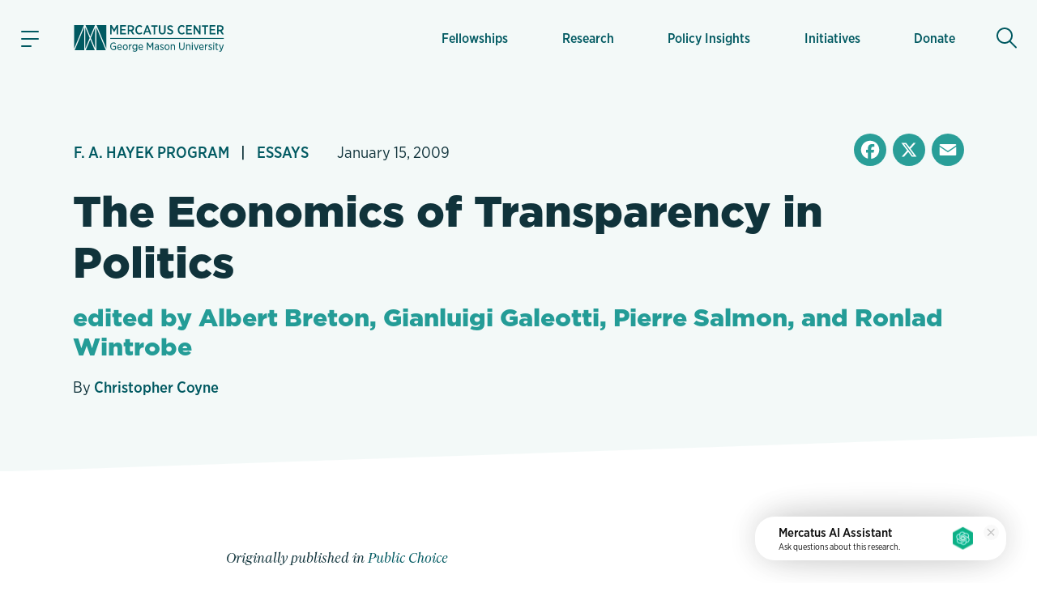

--- FILE ---
content_type: text/html; charset=utf-8
request_url: https://www.google.com/recaptcha/enterprise/anchor?ar=1&k=6LfMg_EaAAAAAMhDNLMlgqDChzmtYHlx1yU2y7GI&co=aHR0cHM6Ly93d3cubWVyY2F0dXMub3JnOjQ0Mw..&hl=en&v=TkacYOdEJbdB_JjX802TMer9&theme=light&size=normal&anchor-ms=20000&execute-ms=15000&cb=1mrspos3r7ot
body_size: 45893
content:
<!DOCTYPE HTML><html dir="ltr" lang="en"><head><meta http-equiv="Content-Type" content="text/html; charset=UTF-8">
<meta http-equiv="X-UA-Compatible" content="IE=edge">
<title>reCAPTCHA</title>
<style type="text/css">
/* cyrillic-ext */
@font-face {
  font-family: 'Roboto';
  font-style: normal;
  font-weight: 400;
  src: url(//fonts.gstatic.com/s/roboto/v18/KFOmCnqEu92Fr1Mu72xKKTU1Kvnz.woff2) format('woff2');
  unicode-range: U+0460-052F, U+1C80-1C8A, U+20B4, U+2DE0-2DFF, U+A640-A69F, U+FE2E-FE2F;
}
/* cyrillic */
@font-face {
  font-family: 'Roboto';
  font-style: normal;
  font-weight: 400;
  src: url(//fonts.gstatic.com/s/roboto/v18/KFOmCnqEu92Fr1Mu5mxKKTU1Kvnz.woff2) format('woff2');
  unicode-range: U+0301, U+0400-045F, U+0490-0491, U+04B0-04B1, U+2116;
}
/* greek-ext */
@font-face {
  font-family: 'Roboto';
  font-style: normal;
  font-weight: 400;
  src: url(//fonts.gstatic.com/s/roboto/v18/KFOmCnqEu92Fr1Mu7mxKKTU1Kvnz.woff2) format('woff2');
  unicode-range: U+1F00-1FFF;
}
/* greek */
@font-face {
  font-family: 'Roboto';
  font-style: normal;
  font-weight: 400;
  src: url(//fonts.gstatic.com/s/roboto/v18/KFOmCnqEu92Fr1Mu4WxKKTU1Kvnz.woff2) format('woff2');
  unicode-range: U+0370-0377, U+037A-037F, U+0384-038A, U+038C, U+038E-03A1, U+03A3-03FF;
}
/* vietnamese */
@font-face {
  font-family: 'Roboto';
  font-style: normal;
  font-weight: 400;
  src: url(//fonts.gstatic.com/s/roboto/v18/KFOmCnqEu92Fr1Mu7WxKKTU1Kvnz.woff2) format('woff2');
  unicode-range: U+0102-0103, U+0110-0111, U+0128-0129, U+0168-0169, U+01A0-01A1, U+01AF-01B0, U+0300-0301, U+0303-0304, U+0308-0309, U+0323, U+0329, U+1EA0-1EF9, U+20AB;
}
/* latin-ext */
@font-face {
  font-family: 'Roboto';
  font-style: normal;
  font-weight: 400;
  src: url(//fonts.gstatic.com/s/roboto/v18/KFOmCnqEu92Fr1Mu7GxKKTU1Kvnz.woff2) format('woff2');
  unicode-range: U+0100-02BA, U+02BD-02C5, U+02C7-02CC, U+02CE-02D7, U+02DD-02FF, U+0304, U+0308, U+0329, U+1D00-1DBF, U+1E00-1E9F, U+1EF2-1EFF, U+2020, U+20A0-20AB, U+20AD-20C0, U+2113, U+2C60-2C7F, U+A720-A7FF;
}
/* latin */
@font-face {
  font-family: 'Roboto';
  font-style: normal;
  font-weight: 400;
  src: url(//fonts.gstatic.com/s/roboto/v18/KFOmCnqEu92Fr1Mu4mxKKTU1Kg.woff2) format('woff2');
  unicode-range: U+0000-00FF, U+0131, U+0152-0153, U+02BB-02BC, U+02C6, U+02DA, U+02DC, U+0304, U+0308, U+0329, U+2000-206F, U+20AC, U+2122, U+2191, U+2193, U+2212, U+2215, U+FEFF, U+FFFD;
}
/* cyrillic-ext */
@font-face {
  font-family: 'Roboto';
  font-style: normal;
  font-weight: 500;
  src: url(//fonts.gstatic.com/s/roboto/v18/KFOlCnqEu92Fr1MmEU9fCRc4AMP6lbBP.woff2) format('woff2');
  unicode-range: U+0460-052F, U+1C80-1C8A, U+20B4, U+2DE0-2DFF, U+A640-A69F, U+FE2E-FE2F;
}
/* cyrillic */
@font-face {
  font-family: 'Roboto';
  font-style: normal;
  font-weight: 500;
  src: url(//fonts.gstatic.com/s/roboto/v18/KFOlCnqEu92Fr1MmEU9fABc4AMP6lbBP.woff2) format('woff2');
  unicode-range: U+0301, U+0400-045F, U+0490-0491, U+04B0-04B1, U+2116;
}
/* greek-ext */
@font-face {
  font-family: 'Roboto';
  font-style: normal;
  font-weight: 500;
  src: url(//fonts.gstatic.com/s/roboto/v18/KFOlCnqEu92Fr1MmEU9fCBc4AMP6lbBP.woff2) format('woff2');
  unicode-range: U+1F00-1FFF;
}
/* greek */
@font-face {
  font-family: 'Roboto';
  font-style: normal;
  font-weight: 500;
  src: url(//fonts.gstatic.com/s/roboto/v18/KFOlCnqEu92Fr1MmEU9fBxc4AMP6lbBP.woff2) format('woff2');
  unicode-range: U+0370-0377, U+037A-037F, U+0384-038A, U+038C, U+038E-03A1, U+03A3-03FF;
}
/* vietnamese */
@font-face {
  font-family: 'Roboto';
  font-style: normal;
  font-weight: 500;
  src: url(//fonts.gstatic.com/s/roboto/v18/KFOlCnqEu92Fr1MmEU9fCxc4AMP6lbBP.woff2) format('woff2');
  unicode-range: U+0102-0103, U+0110-0111, U+0128-0129, U+0168-0169, U+01A0-01A1, U+01AF-01B0, U+0300-0301, U+0303-0304, U+0308-0309, U+0323, U+0329, U+1EA0-1EF9, U+20AB;
}
/* latin-ext */
@font-face {
  font-family: 'Roboto';
  font-style: normal;
  font-weight: 500;
  src: url(//fonts.gstatic.com/s/roboto/v18/KFOlCnqEu92Fr1MmEU9fChc4AMP6lbBP.woff2) format('woff2');
  unicode-range: U+0100-02BA, U+02BD-02C5, U+02C7-02CC, U+02CE-02D7, U+02DD-02FF, U+0304, U+0308, U+0329, U+1D00-1DBF, U+1E00-1E9F, U+1EF2-1EFF, U+2020, U+20A0-20AB, U+20AD-20C0, U+2113, U+2C60-2C7F, U+A720-A7FF;
}
/* latin */
@font-face {
  font-family: 'Roboto';
  font-style: normal;
  font-weight: 500;
  src: url(//fonts.gstatic.com/s/roboto/v18/KFOlCnqEu92Fr1MmEU9fBBc4AMP6lQ.woff2) format('woff2');
  unicode-range: U+0000-00FF, U+0131, U+0152-0153, U+02BB-02BC, U+02C6, U+02DA, U+02DC, U+0304, U+0308, U+0329, U+2000-206F, U+20AC, U+2122, U+2191, U+2193, U+2212, U+2215, U+FEFF, U+FFFD;
}
/* cyrillic-ext */
@font-face {
  font-family: 'Roboto';
  font-style: normal;
  font-weight: 900;
  src: url(//fonts.gstatic.com/s/roboto/v18/KFOlCnqEu92Fr1MmYUtfCRc4AMP6lbBP.woff2) format('woff2');
  unicode-range: U+0460-052F, U+1C80-1C8A, U+20B4, U+2DE0-2DFF, U+A640-A69F, U+FE2E-FE2F;
}
/* cyrillic */
@font-face {
  font-family: 'Roboto';
  font-style: normal;
  font-weight: 900;
  src: url(//fonts.gstatic.com/s/roboto/v18/KFOlCnqEu92Fr1MmYUtfABc4AMP6lbBP.woff2) format('woff2');
  unicode-range: U+0301, U+0400-045F, U+0490-0491, U+04B0-04B1, U+2116;
}
/* greek-ext */
@font-face {
  font-family: 'Roboto';
  font-style: normal;
  font-weight: 900;
  src: url(//fonts.gstatic.com/s/roboto/v18/KFOlCnqEu92Fr1MmYUtfCBc4AMP6lbBP.woff2) format('woff2');
  unicode-range: U+1F00-1FFF;
}
/* greek */
@font-face {
  font-family: 'Roboto';
  font-style: normal;
  font-weight: 900;
  src: url(//fonts.gstatic.com/s/roboto/v18/KFOlCnqEu92Fr1MmYUtfBxc4AMP6lbBP.woff2) format('woff2');
  unicode-range: U+0370-0377, U+037A-037F, U+0384-038A, U+038C, U+038E-03A1, U+03A3-03FF;
}
/* vietnamese */
@font-face {
  font-family: 'Roboto';
  font-style: normal;
  font-weight: 900;
  src: url(//fonts.gstatic.com/s/roboto/v18/KFOlCnqEu92Fr1MmYUtfCxc4AMP6lbBP.woff2) format('woff2');
  unicode-range: U+0102-0103, U+0110-0111, U+0128-0129, U+0168-0169, U+01A0-01A1, U+01AF-01B0, U+0300-0301, U+0303-0304, U+0308-0309, U+0323, U+0329, U+1EA0-1EF9, U+20AB;
}
/* latin-ext */
@font-face {
  font-family: 'Roboto';
  font-style: normal;
  font-weight: 900;
  src: url(//fonts.gstatic.com/s/roboto/v18/KFOlCnqEu92Fr1MmYUtfChc4AMP6lbBP.woff2) format('woff2');
  unicode-range: U+0100-02BA, U+02BD-02C5, U+02C7-02CC, U+02CE-02D7, U+02DD-02FF, U+0304, U+0308, U+0329, U+1D00-1DBF, U+1E00-1E9F, U+1EF2-1EFF, U+2020, U+20A0-20AB, U+20AD-20C0, U+2113, U+2C60-2C7F, U+A720-A7FF;
}
/* latin */
@font-face {
  font-family: 'Roboto';
  font-style: normal;
  font-weight: 900;
  src: url(//fonts.gstatic.com/s/roboto/v18/KFOlCnqEu92Fr1MmYUtfBBc4AMP6lQ.woff2) format('woff2');
  unicode-range: U+0000-00FF, U+0131, U+0152-0153, U+02BB-02BC, U+02C6, U+02DA, U+02DC, U+0304, U+0308, U+0329, U+2000-206F, U+20AC, U+2122, U+2191, U+2193, U+2212, U+2215, U+FEFF, U+FFFD;
}

</style>
<link rel="stylesheet" type="text/css" href="https://www.gstatic.com/recaptcha/releases/TkacYOdEJbdB_JjX802TMer9/styles__ltr.css">
<script nonce="JwfegiipFp0zebCbnR3Y3w" type="text/javascript">window['__recaptcha_api'] = 'https://www.google.com/recaptcha/enterprise/';</script>
<script type="text/javascript" src="https://www.gstatic.com/recaptcha/releases/TkacYOdEJbdB_JjX802TMer9/recaptcha__en.js" nonce="JwfegiipFp0zebCbnR3Y3w">
      
    </script></head>
<body><div id="rc-anchor-alert" class="rc-anchor-alert"></div>
<input type="hidden" id="recaptcha-token" value="[base64]">
<script type="text/javascript" nonce="JwfegiipFp0zebCbnR3Y3w">
      recaptcha.anchor.Main.init("[\x22ainput\x22,[\x22bgdata\x22,\x22\x22,\[base64]/[base64]/[base64]/[base64]/[base64]/[base64]/[base64]/[base64]/[base64]/[base64]/[base64]/[base64]/[base64]/[base64]/[base64]\\u003d\\u003d\x22,\[base64]\x22,\x22b04sasKhwqrDiXHDnwQxw4nCrn/Dg8OnS8KzwrN5wr/Dp8KBwrotwrTCisKyw5hOw4hmwrvDrMOAw4/ClzzDhxrCpsO4bTTCn8KpFMOgwpXChkjDgcK3w6ZNf8Kow4UJA8O/ZcK7woYbLcKQw6PDq8OKRDjCvFvDoVYMwrsQW1paNRTDjm3Co8O4DQtRw4E0wpNrw7vDr8Kqw4kKDMKWw6p5wp4jwqnCsS7Dj23CvMKMw6vDr1/Cs8OEwo7CqxLCmMOzR8KbGx7ClTvCpUfDpMOEOkRLwpnDt8Oqw6Z9bBNOwr7DtWfDkMK2QSTCtMOjw77CpsKUwo7CkMK7wrsywp/CvEvCpwnCvVDDj8KwKBrDrsKZGsO+acOEC1lSw6bCjU3Drg0Rw4zCh8OowoVfFcKiPyBMAsKsw5UWwoPChsOZJMKJYRpZwrHDq23DuH4oJAjDuMOYwp5Yw7RMwr/[base64]/[base64]/CgMK3EBvCq37Dn8OBGH/CosKuaj/CpMOyd2UYw4/CuHDDhcOOWMKXaw/[base64]/DrcOfw4BXw5gOw7/CkFHDmBBJGsOCwr7CvMORBTxEW8KPw45SwqzDkHvCjcKpZW8pw75nwp9zS8KtYiEQTcOMa8ONw4XCixNSwrtwwrLDgUUBwrRlw4jDl8K8T8K5w4XDnHpJw4NzGwg/w6XDvcKxw4rDr8KeGUXDvE3CjsKpXiwOL3HClMKUCcOjUS50IR4aP0XDlMOrB0UNBHxnwqXDuxHDmsKnw79vw4PCh2EUwr0gwr53VF3DnMO6NcOIworCsMK5XcO+esO7NjBIHQB2Cz1mw63Cjl7Cp24bJiPDkcKLBGzDsMKqSW/CoC8GDMKIUQfDncKowozDiW4pKMKKb8OlwqgUwqrClsOfeiMzwpPCo8OAwoABTyPCtcKAw559w7vCnMONAcOTXTRcwo3Ck8Opw4RjwrbCkU/DqwFZZcKNw7EwRlQSKMK7bMO4wrHDuMKsw4/DgMKXw41EwpXCscOIBcOhNMOKbhPCtcOZwpV0wo05wrglbyjCkRXCrA9YMcOYJ3bDoMOQCcOBX23CrsO1KsORbnLDmMOOUCzDlRPDkMOMHsKCCizDnMKDbm0oelhXZ8OlIQ4Vw7wWc8Kdw4Ibw7rCkFA+wrbCrMKsw6jDqMK8O8KleGAeOxYNUQ/Du8OGJ0oLP8OkZQLCjMK/[base64]/[base64]/CszXDoMOtw6fCosO8wq/Dog7DgngSX8OVwpfCisO1P8OAw713wofDmMK4wqpbwrVKw6kWBMO9wrFFWMOywoMyw6dES8Kpw4Zpw6LCknt3woXDtcKHXWnCqxhkOzrCtMO1bcOPw63CqsOHw4s7EmnCvsO0w7vCk8K/c8K4cmrCrUUWw6pGwonDlMKawoTCusOVQsKcw4dZwoYLwrDCo8OmXUxEfFV2w5V4woJcwofCn8Kuw6vDjA7DvmbDjcKXKQ/DiMK+Z8OUJsKWH8KBOS3DtcO4w5Fiw4HDljJwRnnDhsKOwr5pDsKFam/CnBfCt34uwr1fTy0Qw641YsKWJlDCmDbCp8Oaw51Ywp0Aw5rCqynDu8K0wps/wqlIwqZKwoQtAAbCpcK+wp4NJsK4X8OOwqx1fTtSGhkBAcKlwq0Cw4HChHY+wp7CnU0jeMOhO8KPYcOcW8Kdw6BDScOZw4QGw5/Dvipdw7MFE8K2wpEXISJqwqE7KDDDvGZCwr5gKsOPw4TCj8KZBkgCwpFGEwDCrhPDksKJw5YRwoV/w5XDpEPCjcOPwpjCusKiVDM6w57CmmrCvsO0XwTDmcKOE8OvwqbCrQLCn8O9J8OQOiXDti9WwovDmsKVT8OeworCtsO3w4XDlw8Rw4rCtxlIwrNqwotgwrLCj8ONDU/DqW1GTx0HYBtEMsObw6EkCMOzw6xJw6fDp8OeKsOUwrRVKQwvw51rNjxmw4BuFcOXDgQzwojDpcK1wrA0WcOqY8Omw4rCgMKFwrFJwqzDlMKEOMKywr/Cvn3CnCojI8OBLUTCsnjClWAzTWvDvsKzwrIZw5h6UsOFaDXCs8Kww5jDlMK4Hl7DrcO9w555woxPSUVyKcK8YVNyw7PCpcOzSBoOakZcDcKbQsONHizChkYTesK8PMOjZ1shw6nDoMKedMO4w7ZAd1jDlGdiUV/[base64]/w7s5w7ZOwp05w7LCjMOTJXPCiDhXwq0uwpjDqWDCjncjw5IZwoVdw5M9wpvDowwLUMKeXsOfw6DCj8Oqw45/woXDhMOzwoHDnFgswrYsw7jCsBPColTCkUPDs1zDkMOnw43CjsKOQ3BBw6x4w7rDpxHCv8KYwofCiz5BIFzDgcO9Rn0IPcKDeR81wofDuTfCisKGE37CqsOjLsOnwoPCv8OJw7LDucKmwpjCoUx6woUvf8Kow5Y5w616wp/Cnj7DpMOdVg7CoMONU1bDqcOMfVBVIsO0U8KBwqHCpsOhw7XDqEwwEVLDicKAwpFlw5HDsl7CucK8w4PDucO1wrEcw7nDo8KYYQLDiEJ0UDvDggZEw4tDFg/DpynCjcK3ZTPDkMKCwo4/[base64]/[base64]/DjkYzw6HCjMK4w7kfw78AOsK3WT5PLXZ3L8KvCsKpwpA+X0bCksKJYSrDo8KywoPDm8Krw5s6YsKeEMOWCMOxTEoXw5czThDCrMKLw7U7w5MEJyQWwqLDpT7Dg8Ofw49cwql3UcOsScO8wqcrw6tewrjChx7Co8KSKzl/wp/DjinCg2LCpHTDsH7DshnCkcOzwotiK8OWdV4WI8KCc8OBBApAeQLDiRDCtcOLwoXDqnVxwpodYUUTw687wptSwoLCpGzClFRGw4YhTXfCgMKqw6fCmMOyGn93T8OIFFUewqdRNMKJQcKvI8K9wrY/wpvDtMKlw4kAw6ltWMOVw47ClGjDhi5Kw4PClsOoA8K/w7tgI1PDkwHCksKRGsOVH8KYLifCn1c3HcKNw67CoMK6w48Xwq/Ci8OjJsKLDElTWcKFBS82dEDCg8OCw5EywqrCqxnCs8KSJMKiw5MMGcKtw4jChsOBTg/DkR7CtsKgYcKTw5TCpCTDvydXWsKTdMKJwqnCtifDtMKlw5rCq8KbwoRVIzDCpsKbBTALNMKqwp0/wqUlwr/ChwtdwqI5w4jDvzM2VmYjMX/CpsOOWMKiXCwmw70sQcOSwoo4bMKiwrk7w4zDgGAeb8KDDVRYHcOfckDCmmzClcODcBTDljQPwq5McjAHw6/DqCXCqhZ6E1YKw5/Cjjtawp1lwo1nw5g2OMO8w4nDs3zDvsOyw7/DtcOlw7RWJsOUwpEYwqMew55HIMOBDcOuw7PCg8Kgw7TDmT/CgcO7w5PDrMK/w5FHXkpIwqrCnWTDg8KBLCUiOsODYxkXw5PDuMO9woXCjh10w4Nlw7Jqw4XDhMKaHxMpwofDhMKvBcO3w5YdFS7ChcKySRUXwrFZWMKZw6DDnX/DnRbCk8OeBhDDpsOzw5jCp8OeaGrDjMOXwoQCO3LCl8K/w4ljwpbCqwogCn/[base64]/wr4xwqfClx7DvcK+w7l4w603w50DYSzCq8OGwp50AXtew5rCgQDCocKlAMOsecK7wrbCiBZ2Nwt/[base64]/[base64]/[base64]/[base64]/[base64]/CuhIjwpJ8FjYywpDCl2zDt8KcW8OuwrzDhSQyDhrDoCNHRlLDoFlew505d8OFwqw0ScOFw4hIwoE+RcKqGcKkw7vDu8K+wqIOIlbDv17CkFggfVh/w64pwpXDqcK1w7csZ8O8w53Cr0fCqzTDiQvCgcKaw5xCwonDo8KcX8ORcsOKwqt6wqJgFFHDkMORwofCpMKzG1zDi8KuwprDgBc3wrZGw5Aiw4ZJDHZRwpvDqMKEWwpMw6p5VRR1CsKNWMO1woowW1HDo8KmXFrCv0IaCcKgOXbCisK+BsKtamNsYmPCr8KcZ2ZTw7/[base64]/DmMOsPk/Du29gZcKHLMOBf8Kdw4Amw6ctwpsDw5hzQwAwTQrDqWYMw4XCuMKXRj/CiDLCl8ODw49/wovDgArDlMOVMsODGUMpA8OpacO0NyPDlW/DrUpgP8KOw6DDtMKvwo3DryHDucO/w4zDjlzCs0Zrw5E1w5o9wqNywrTDicKhw4jDicOrwo84TBM2LDrCnsK1wqkXfsKQVnknw7Imwr3DnsK0wo06w7N9wrLCrsORw6LCh8KVw6krJl/DimPCmj40w70rw6xow4jDrUoSwpQCbsKYY8O2wprCnTJXUMKYNsOOwphAw54Iw6IAw4HCuFsmw7AyKTIfdMOsQsKBw57DsmINBcOLJGYLAWRwTDorw53DucKpw7N6wrRucAlMX8Krw7I2wqwowo/CqFl8w7zCtWVBwq7ChmoXLicNXAxcWTxuw589RMKwW8KfVRDDvVTChMKEw6glTz3Dg2RrwprCjMK2wrLDvsKkw6TDscOjw5UBw7jCpjbChcKjcsOcw5FHw74Cw7x6DcKETWnDm09Rw4LCn8K7Q2fCh0Vbw6E2MMOBw4fDuErCl8KuZi7DjsKacyPDiMKrM1bCoh/DnEgeQcK0w7sYwrbDhgHCl8KVwp/Cp8KANMOCw65bwo7DjcOMwpR6w7TCq8OpS8Onw40cc8OgfiZUw5/CgMKtwo0GPlnDqmfChzE8UAFfw6fCscOzwrLDrMKyVMOQwoXDmkgdMcKiwrNiwq/Cg8K6BUvCo8KLw4DCoCsewrTCuUp0wpo8JsKgw64CBcOEfcKXLMOUAcO7w4HDkQHCksOpTXYXPF3DqMOjT8KBIGg6Xgc9w41WwphwVsOAw40eZQl3YMO/HMOew6vCu3bCo8Otw6fDqA3DhQ/[base64]/Dv8K9w4Q/LsKGUkZfwoJIIcOADDg/VVUFw4Q+SRdGS8OVZ8OqTsOjwqfDosO0w6RIw6UsaMOnwpI5QxIzw4TDj3ccRsOHWF1WwqfCp8KIw7t9w5XCg8KsZ8Kkw6rDoQrCsMOmKMKRw47DilnChhTCgcOBwpEWwoDDkSDCiMOcTcOOA17DhMO7LcOrMcKkw7Eow68ow505ZELCg3DCnGzCtsODD01FBT/CkEkOwrk8QhzCosK3QjkSK8KQw5R1w6nCt17Ds8ODw4VYw4LDqMORwrRkEsOZwpU7w4nDlMOWcWrCsTnDiMOIwpVBSy/Cq8KzJijDvcO+ScOHQARJMsKCwr3DqcKraA/Ci8OTw4ghGk3DhsOucTPDtsK7CCTDlcKJw5NjwqHDm2HDsQt7w7MYNcOTwqdNw5BgMcOjU2oOYFk4UMOEamYFbMOmw7tQVC/DshzCilQGDAIcw4vDqcKETcKew5dYMsKZwrMmSR7CtmLCnmoNwq1hw5jDqhTDgcKTwr7DvSfCpFvCtwgbOcKyecK2wpUGRHfDu8KMLcKCwpnCtzQdw5DCjsKZJjRcwrQXVMKOw7Fsw57DtAjDklvDpF7DqCo+w6NBDVPCi1nDg8Kpw4d7LALDpsK+dSsjwr/[base64]/L8OUwq8dJcOPDjgdacO8w4YccyFjWMKiw7Z+LE8Tw5DDg08pw6TDtcK/F8ORaG3Du3JjRGHDjy5ofcO1c8KXLMO5wpbCtMKdNywqWMK1ZzfDo8K3wqdJPX8hSMOvNQlNwrbCjcK1HsKrHsK/w5zCs8O7EsKlQMKYw5vCm8O+wq1Aw4DCq2o0MQBGZ8K5UMKjW2DDjMO/[base64]/CkMOPwqvCoMKNAEnCisK4wr/DsxlVfWXDrcO5RMK2fjXDi8KJX8O/Eg7DosO7L8K1fxPDqcKpHsO3w5IUwq5DwrzDtMKxAMKyw5R7w5IPYxLCrMOPZMOewqjCqMOIw55Qw7PCtsOJQ2gvwo3Dv8OWwol+w5fDmsKJwpg9wqTCpyfDt19PaxFjw6lFwrrCtWzCqQLCslhcZWMuTcOUPsOEw7bCgQ/DhFDCsMOudQI7ecKyAXJkwplKBEBXw7UewpbDvcOGw6DDv8ODexJkw6vCncOxw69vK8KNGAjDncOxw7Qiw5URTmfCgcOLAyAHDwfDhnLCvhxqwoEtwr0YIMOKwqN+f8KUwokObMKHw7MVJAobNAJewp/[base64]/[base64]/Ck8OKwpLCnWjDvMORw54kXMOfcsKNai7DmWnChsKaHRPCkMKEJMOJLEbDhsKLIBUwwo7Do8OOI8KBHk7Do3zDs8Kow43ChWUpfVoZwps6w7c2w77CtXfDo8Kwwo3CggFXBkAJwpUnUys/fzbDgMOGNsKrInJsBwvDocKBIAfDlcK6X3vDicKACsOMwosawp4KZhvCuMKKwrrCv8OKwrnDscOhw6rDh8OnwoLClMOodcOGdi3Ck0fCvMO1asKzwp84UQ9vGTjDugliQGPCkTg/w6ogaE1bNMOfwoXDi8OWwovCiDjDhUfCm1VeQMO2eMKrwqVvPGLDmg1fw5p/wr/[base64]/DocKfw7pZZVlWwrlZKMK8wpnCoSUuw6jDmFPCvC3DpMKSw6MST8KUwoNNAD9uw6/DkyZLfWsxXcKpecOzSQjDjFbCtG85KCQIw7rComsPacKtH8OtZjDDklZBEMKxw6NmYMOnwqM4cMO1wqzCqWYOAVdPEQ07N8K6w5zDvsKETsKLw5dowpDDvyHClQ9Dw5nDnnTClsK9wqMgwrTDmG/Cmktswqd6wrfDkDYjw4cWw4fDjgjCqiV2cnkHFX9EwoXCjMONDsKOfSEHU8O4woDCksODw63CqsOVwpMuJC/DjDEew74LR8OCw4HDnk3Dn8Olw5Erw43Dn8OxZ0LDpsKDwrbDj18KKmrCosOnwrRUPENnecOLwpLCkcOOS04ywrPDrMOaw6bCqcKywoYaLsOOTMOew7YTw7TDmEJwdipzOMOYYnzCl8O/QmQ2w4PCrcKEw7ZyeQPDqATCr8O6KMOEeB/[base64]/Dhl5Awq7DjsOUZcKbH8OCMMKfwpHCp8OvwqcGw51fUirDpmBAT01sw7VBb8KAwo4nwrHDrEAdO8OxPDoFcMKGwpPDjH96w45AL2rCsg/CmQjDs2DCp8K1K8KZwqoZThtTw6RSw45VwqJmVnfCqsOwQC/DrWNfBsONwrrCvX1WFnrChh7DnsKHw7MKw5cxdDIkTcODwptRw7N2w6hYTC8qY8OqwqNMw4fDisOyIcO8OXFjacK0EjZjbhbDtMOMJcOlEsOrV8Kqwr/Ck8OKw4QHw6U/w5LDlGRbfUMhwoHDqMKrw6lIwrkpD18gwpXCqEHCqcOwP1vDhMKvwrPCiXXCsyPDgcKaEsKfRMOxTMOwwoxHwpQJJGzCscKFfsOfFzELTsKDJsKyw4/[base64]/DgivDhMKMf1TDpcOUQ1dGO8OwwqcrO13ChwXChT7CjcKvHGHCiMOyw6MhADkBFFTDlSzCisOiEjQRw5NBHC/Cp8KXw5Jfw5kYQcKdw5kowr/CmMOkw6oSM0JebQ/DhcKbHUvCksKRw7XCocKAw70cLMO0UktFNDXDvsOXwpNTLGTCosKUwolFQT9Gw4w4Mh/CpDzCthhCw7fCv2rDo8KiAMK1wo4Dw4syBTYnbHZcw6vCoU5WwrrDpF/[base64]/w4Qfw7PDvsOZw7FLBjJTB3xuCMOCVMOua8OvBkLDl1rDii/CgX9dWyofw6sjOFTDmR4wDMKXwrkDScKsw5VTwr5qw5zClMK2wr3DiTzDgkzCrmlEw613wovDlcOtw5TCnwgEwqDDkXfCnsKEw4gdw6PCuFDCmwhKb0IEJwXCocKywqhewqfDoFHDjcO8wqpHw4bDnMKpZsK7bcO0SgnCsRh/[base64]/w5zCgsO3wovDhcKuEMOMw5zDicKNdFnChsOAw7/CkMKpwoxWRMOFwpvCpULDryDCv8OBw7jDkSjDkHwtWWI/w4chBcOtCcKHw4V2w4Y7wrDDlMOcw7o+w6HDlHJfw7QJYsO3Ch3Dtw5Zw41dwqxQaRfDoQs2wrcKbcOOwqldGsODwqdWw5R9V8KoXVobIcKeOsKnTEYtw4xSV3nDu8O/[base64]/[base64]/wpbDvSzChxzDn3RTSEorw7HChTobwozCvcODwoXDnnMLwo0iMSHCozx+wrnDm8K9PhfDjMOmQCLDnAPCtsKvwqfCnMKAwp/CosOjaG7Dm8K2YzpxfcK+woHDsQU4Gl4Mb8OUIcK5b3/Ck3LCicORfQHCp8KtNsOgfMKIwqd7HcO6fcOgLD93S8KvwpZEamTDjsOhScOuJsKmSjbDoMKLw5HDsMKAb3LDuwAQw44xw4HCgsKfwrdow7tRw7fCqsK3wowFw4Z8w6gnw7fDmMKjw47Cn1bCrsO+KiTDvkzClTbDgS/CssOuGMK5H8Ohw6zClsKgYzPCgMOHw78dQFfCk8OlRsKQKcOlScOZQmvCgyrDmwfDsS8xYE4/[base64]/CgcKkccO0w5jCqMO7wrnCoMO4w70swrliwr/CjwkQBn0OKsK0wq1uw44cwrFpwpLDrMOQOMOYeMOrTAUxSH5Aw6tcBcK+HMKbb8Oiw543w7Mtw67CrjwESMK6w5jDvMOjw5hbwrvCpQvDk8OcRMOjI1wrQlvCtsOrw7nDgsKIwprCohTDskI3wr82d8K/wpDDpBjCpMKzTMKARB7DpsOSOGdkwr/DlMKBX0nCkwEGw7DDtEsfBU1UIV5owpprVTBmw5fDgyh0eDvDolfCrcOhwq9iw5/[base64]/[base64]/KMKufcOqwoTCi2fCpcKIBMO9w6rDkwN3w4EIQsOawoTCgmElwptlwoPDn3jDv34rw4DCj3LDqQECT8KDOx3ClH53IsKeLHQ7JMKfMcKFRCfCrwXDrsOVeBl7w5p/wqM/M8K7w6fCjMKtcn7CksOzw4ACw70FwrtgfTrCksOmw6Q7woDDsynChRzCusO9E8O3QWdITi0Xw4TDsA4tw63DqMKIw4DDh2JFbWvDoMO8CcKiw6VEfUYWS8K3GsOFXRdtSCvDpMO1bwNmwohsw6wvRMKIwo/DrcOhLMKrw4wUe8KZwpLCgVzCrRZtBA9PbcOawqg3w5hJWAIUw7rCuHnCjMOWccOaWQLDjcKaw78nwpQhYMKWcnTCkAzDr8Onwot1GcKsIEFXw5fClMO7woEew6PDqcK8dcO2HAkNwrNtJS9WwqBrwrbCti7Dl2nCs8KRwr/CuMK0UTLDpMK+FnxWw4jCoiMBwowYWCFiw7bDn8KZw4zDncOkWcKgwrXDmsOKeMK4DsOeW8OJw6kREMOaGsKpI8OIRG/Ck37CokLCnsO0YDvCusK0JlrDj8ORTcKoUsK5A8OkwrDDqRnDgcOIwqs6EsKAdMO/P2ozY8Oqw7HDq8K4w6I7wpDDrTXCtsO+IyXDvcKrYRlMwrLDnMKawoo4wobCkB7CksOIw61kwpjCtsOmE8K/w58bfGcjM1/[base64]/Cjn90KwJLWG4IPVzCsMKPwpl3b0XDtcOhMQbCvE5GwrzDh8KOw5zDtsK8QCwmJAhWAFASNQ/[base64]/[base64]/DtMKvScKWw73DrjQJwrsywpnDjn4Iw45FwqvClsOrREvChiRtEcOlwqJfwogqw5PCplTDv8KKwqJiARtpw4Vww4Vlw5cMI3kywpPDr8KBE8KVw63ClX43wp0nRDhIw7nCksKRw4pywqHDgz0TwpbDhzR/SMOTQ8OVw7/CiVlDwrTDsWsQAgLCmTwMw5hFw6bDsjNCwrcvETLCkMKiwqPCqXTDicOjwqsGTsK7dcK5cjAEwojDpnLDtcK/T2JxZTUQfRLDnjUqXwsBw5I3ThQ/f8KMwrsowozCgsKNw7HDtsOURwwwwpLCkMO9Lkcxw7bDhkALWsOeGWZCYS/DkcO4wq/[base64]/wqU1wq/[base64]/[base64]/aMOVwrEVXsKewqwHeCZXwqEYBUVXw5UdCsOIwozDpEnDuMKJwrPCsxLCsyHCj8O+c8OSZsKowrclwqwPGsOSwpMSZsKPwrE3w5jDoz/DvW9KbxrCuzE5CMKjwpjDv8OLZmrDt3JtwpQ+w7A3wr/CkApWVXPDu8OFwro+wqHDmcKBw7Rka3pnwo7DpcODwrrDv8K8wogIQ8KTw5vDssOwVcK/LcOQVzZRIsKYw7/[base64]/Cl0bDhhbDu8OLURgZdcOEUGcgVHfDhHl0OSjCjHJvKcO1wo0/LxY3YAnDksKaFkhTwqzDhSDDhcK6w5QqD0/DocObIVXDlQsDcsK0Uncow6PDmm/DgsKcw5JOw74/CMOLU1rCmsKcwoswX3DDpcKuSwrDhsKwaMOqwrbCrhUpw4vCghlHw6IAPMOBE0TCtmDDuh/Cr8KjOMOww687c8OvNMOcHMO2NcKbXHzClj0beMKHecOielYuw4jDh8OVwpkDL8OPZl7Cp8O6w4nCrHQzX8Oswrp8w5Mqw4LCnDhDPsKTw7BlEsOZw7YgSXxkw4vDt8K8FsKLwqnDm8K/J8KuAF3Dj8OIwpYRwrjDoMKOw73Dh8Kjc8KQCic5woVJdMKAe8KKMzcZwoUIChzDqEoNaHADw7nDlsKZw6Vww6nDpcOtUEfCjzrChcKWEcOgw4XCik/CrMOrDsKRPMO9b0lQw5wMVcKWHcOxMsKQw7XDujbCvMKkw40xfcOuOhzDp0NRwqtNSMOgETlEdcOlwotcTXzCuGnDiiDCrg/CizRlwqgRw5nDoRzCizxVwq5vw7jCtgjCosObfgPDn0rCtcO+w6fCo8KQFTjDvsKZw4QLwqTDicKfw5LDgDBCHSMiw7YRw6kSL1DCuhAHwrfCp8OLHhw/[base64]/CrMKvQ8Otwqxtw4zDsMKFRTgcwpLCuWJzwoZwDm5rwprDnwfCnmDDgsO7dTzCmMO0bGdNUR0AwpcZEBQeesOtfFMMIhYydAg/G8KGKsKuI8OfEsOrwrFoEMOYK8KwQGfDnsKCJQTCtmzCn8OyVMKwSHVREMKEKiXDl8OMP8Ofw7BNTMObc0jCknQof8KywrDDrF3DusKsFB5eCw3CgRZQw5IvZsK1w67CoSx2wpsBw6fDlQbCllXCpljCtMK/woNJP8K+H8Kmw6ZVwpzDuTLDs8KTw4bDrMObJ8KcUMOqeTETwp7DqGbCsxXDjQR4w5hZw6bDjMOIw7BFM8KqX8OUw5TDgcKpfMOywp/Cg0LCiVzCoT7Dm0Vww59FdsKJw6k5QFYkwqPDu1llWx/DjzTCnMOkbEMrw67CrDrDgl83w5Bowr/[base64]/[base64]/CrcOmTcKLaTXCgcKTwojDpTzDpzDDhcKFwqTDthQKwqguw5h9wqfDrcOFQQNjbj/CtMK6CxTDgcKQw5jDh3IpwqHDlVTDlMKmwp3CsHfCiiwdE0QxwqnDrU7CpGUfTMOTwol7Qz7DtQ4uS8KXw4zDkUh8wqTCjsOVdAnCkFXDp8Kub8OdYUXDpMOpBz4uXG1HUGtcwoHChBfCnRdzw7jCqiDCq1Z4UsKQwrbCg1/DuUkSwrHDqcOGIEvCn8OdZMOMCQ05YRPDjBNawoEtwqTDlyHDjyoNwrfDt8OxaMKcCcK5w6/Dj8Kzw7toOcOMKsKvE3/CrVbDhntpEzXCpsK4wrA+Witlw7fDsCwUUwHDh3dAOMOoXnFXwoDCrDPDoXMfw45Owqh4OTvDvMKdJndWEWBiwqfDlB5/wo3DkMOhdA/CmsKmw6vDuVzDjFLCscKLwrXCm8KVwptIbMOjwpzCskXCpUHDtn7CqhJEwpdlw47DtRfDlBQJAsKBPsKhwqxVw6BBOirClE9Zwq9SPcKkEklkw5sgwo13wol+w6rDqMKpw4HDj8KswoYhw49RwpHDisK1fB3CssO6GcOXw6hoccOdCRw+w4YHw5/[base64]/Dl3zDtcOfwqcOw4sYa8Krw5vCiQvDmcOaw6XDg8OcWx3Ct8Oyw5LDiSXChsK6SXbCpH4ew6vChsOowps1MsOfw7bCpUpuw51ew5nCuMOra8KZJhHCqcO6JX7DlVMUwp7DpTg4wqxMw4kTFHbDplYUw6h8wqdow5Z1woglwq9GFhDCqFDDg8Obw5/Cl8Kow6o+w64WwopfwoPCvcOvORcWw4MwwqhMwqjCkDLCr8O3ZcKnDEbDjHpRLMKeWFRJccKMwrvDuxvCog0Vw7lBwrrDlMKIwr0YRsKUw7NlwqxVbTVXw5B1BCEAw77DrVLDgMOAHMKEG8O7LTA4BEo2wpbCgMK0w6A/WsO0wrMnw7QWw6fCqcO0GDUwJV/CksOmw6nCj1jCtsOLT8K0EMOLXB3CjsKMUcOBFsKnbR/[base64]/ClcKfwrHDrMOaK8K0wrHCqMO1IFISYw5xUsKRCcOiw5rDhybCoEEPw5fCqcKAw5DDmADDmwLDi0HClCHCgGEKw7s1wqYMw4lYwr3Dly1Pw7ldw5TCvcOjB8K+w7JQXcKBw6DDh2fCr3x1UlYCLcOaOG/CucKnw5xzVwTCocKlAMOcCgJ0woN9QHZhOEM+wqp5Fz4/w5Vyw6BaW8Kfw7JoY8O0wofClVNjQMK9wqzClcOATsOpeMKrXXjDgsKPwosEw5VfwptfTcKww594w7nCnsKdD8KXFGHCvsOhwpbDgsOGdcKDA8Oww6Y5wqQLdGI/wqjDm8O/w47DhhLCncOOwqFgw63DqzPCmyYsfMONwonDjWJKC03DgQErAcOoKMO/[base64]/CpcKzwps4wrjDncKFwrBmcR5MbnoAw4NRdMOTw7UkTMK2Rg5qwr/CmMOnw5nDoGA/woRUwp/Clz7DoyVpBMK+w6rClMKgwotuLC3Dri/[base64]/CvMKow5DDjsOSCMKwBkNOwpJWwroIw5sywoELR8KuCSMJaDt3WMKNDljCs8ONw5kHw6PCqRVsw6x1w7oNwpkNZlJyZ1g/DsKzeg3CtF/[base64]/DjMKIMWLCjlJSaiNARcKtwoHCjMKkwo7Dg2wsN8KGeHLCi39TwoNhwr/Dj8KyJAovCcKzccKpbEjDpW7DuMOYH1BKSWdowrLChUrDolLCjDDCp8OmesO5GMKlwo/CoMOyMTJowpDDj8OeFy0yw7/[base64]/[base64]/DuDIWw6fCrUjCrsKMwqdsHx90w7UywpzDgsOPeT7DkjPCqMKRdMOiVnd6wrXDuSPCrxMGRMOUw5BKbMOWUX5AwoE/UMOlQMK1V8KdJWY/wp4GwrPDrsOkwpDCn8OhwrJkwrXDocKIT8OBecKXBnvCoFTDiEjCvE0OwpPDosOBw5YtwpbCp8KhLsOSw7Vjw43ClMOmw5XDsMKHwobDhlbCk27DvUpbJsK2EsOeaCUAwo1ewqRlwqTDq8O0PmzCtHVrCMKpMA/[base64]/w4JOWcKTwpRMYMKqWmVZw6UVwrDCjcOew4BBwo42w4BXe3HDocKtwpTCn8KqwoshJ8Omw7/DknACwprDucOrwp/[base64]/[base64]/d1bCiChQwplcw7jCnWdNQDVSw4rCpVAMwrdRRsO3esOBB38nCRJcw6vCqWRxwpDCu2nCt3jDm8K3U3HCo2BZHMKQw7xww5FdXsO+E1NYasOqYcKsw7lVwpMfIRIPV8OWw7nCqsK0PsOEPi3CoMOgEcKCwojCtcO+w7oow7TDvsOEwpwdEhA3wpzDpsOZfi/[base64]/ConZJFMK/X1VoQ8KUw6Ygwr5SMR3DjSRlwrlXw4HCp8KOwqoTA8OWw7zCuMOwNkTCgsKhw5shwpxQw4BAZMKpw7Jew6R/DCDDphHCs8OKw5oTw5g0w6HChMKmA8KnCAXDnsO+FMO2Z0LCusKhBB7DnUoDeBPDo1/DulcDHcKBF8KkwpPDq8K0eMKRwr81w64iU0gKwpcVwoDCpcOMJ8KYwo8+w6xpYcKGwr/Ci8Kzwq42GcORw71awqzDoErCuMOtwpnCuMKXw4dLF8KdV8KJw7fDjxvCm8K2wpkfNE8oXU/[base64]/cDbDucKrwoPDk8OEwrTCssOzasOfDsKcbcO/LsOmw7BDdMKoUm9bwpfDoCnDsMKpGcKIw7AgXsKmccK4wqgHw4AUwr/[base64]/CtWlMwrDCmAzCsCYVwqloScOfw6nCuULDlMOPw4lVw6/[base64]/DkWsHwpvDucK4wojDhsKjw6B7VsO6w4xFLcK+GXstwqHDqDALQ1YAYjvDiELDsx5kIybCscO9w6FncMKyPRlJw5c3ccOjwq5dwoXChjATTcO3woZaUcK7wr9YYGN8w4AbwoIcwq7DksKmw5XDnlx/[base64]/w4otdcOKwrrDu8KSNSbCksO3wp8ew6jDrmEnw5rDn8K4InFtQyDDszVVfMOLCUrCqA\\u003d\\u003d\x22],null,[\x22conf\x22,null,\x226LfMg_EaAAAAAMhDNLMlgqDChzmtYHlx1yU2y7GI\x22,0,null,null,null,1,[21,125,63,73,95,87,41,43,42,83,102,105,109,121],[7668936,385],0,null,null,null,null,0,null,0,1,700,1,null,0,\[base64]/tzcYADoGZWF6dTZkEg4Iiv2INxgAOgVNZklJNBoZCAMSFR0U8JfjNw7/vqUGGcSdCRmc4owCGQ\\u003d\\u003d\x22,0,0,null,null,1,null,0,0],\x22https://www.mercatus.org:443\x22,null,[1,1,1],null,null,null,0,3600,[\x22https://www.google.com/intl/en/policies/privacy/\x22,\x22https://www.google.com/intl/en/policies/terms/\x22],\x22vJkgdpy2oJaxuT/wm+H8tiMqnqIZEEkL5kl/eGtUlk8\\u003d\x22,0,0,null,1,1764556521181,0,0,[209],null,[180],\x22RC-n_ygtdp14sx4PQ\x22,null,null,null,null,null,\x220dAFcWeA6--rgKqO4dqnqloqbdwVG7hLDz2Gd1iQW6TXNpvyRksKFVONOllkMpLQh2omO7JH5XyZgokm8WBCYhFHV3dQbowFpFCg\x22,1764639321228]");
    </script></body></html>

--- FILE ---
content_type: text/css
request_url: https://www.mercatus.org/sites/default/files/css/css_tLOu4T6UoT1cg6HT0z8sHk1C3BgyyUpP8_RuoPjuI0o.css?delta=0&language=en&theme=mercatus&include=eJxtUVuOxCAMu1A7HGc_UQopjQpklKRT9fbL0NmdffQnsmzHRAZiNIZ6OHiB2yxcbQi8oBJX18BoCxb8RXnMjarmQzMDVZRrOcp2h-wb3q4Nmep6reyH0n6kb9H3K1zKPEEe1Y62mobEnDL6oE3psKEPMJQCsg4FJYBt-nfri_cQC1XX55nv-YEiFFHfprBiJGNxM7NVNtSzJKzxbUrYSoDswgI2sfnnU6heg9DdfoRV3DWjtQudbtNTnnCcWcqgHKh3FQl6L-r-U7fzL_RQw-ImUBwe1CJdn7fCccv4CbgSulE
body_size: 35776
content:
/* @license GPL-2.0-or-later https://www.drupal.org/licensing/faq */
html,body,div,span,applet,object,iframe,h1,h2,h3,h4,h5,h6,p,blockquote,pre,a,abbr,acronym,address,big,cite,code,del,dfn,em,font,img,ins,kbd,q,s,samp,small,strike,strong,sub,sup,tt,var,b,u,i,center,dl,dt,dd,ol,ul,li,fieldset,form,label,legend,table,caption,tbody,tfoot,thead,tr,th,td,button{margin:0;padding:0;border:0;outline:0;vertical-align:baseline;background:transparent;}input{margin:0;padding:0;outline:0;vertical-align:baseline;background:transparent;}p,blockquote{font-weight:normal;}article,aside,canvas,details,figcaption,figure,footer,header,hgroup,main,menu,nav,section,summary,time,mark,audio,video{margin:0;padding:0;border:0;font-size:100%;font:inherit;vertical-align:baseline;background:transparent;}article,aside,details,figcaption,figure,footer,header,hgroup,menu,nav,section{display:block;}body{line-height:1;}html{-webkit-text-size-adjust:100%;-ms-text-size-adjust:100%;-webkit-font-smoothing:antialiased;-moz-osx-font-smoothing:grayscale;}ul{list-style:none;}h1,h2,h3,h4,h5,h6{font-size:100%;font-weight:normal;}blockquote,q{quotes:none;}blockquote:before,blockquote:after,q:before,q:after{content:"";content:none;}a{text-decoration:none;}nav ul,nav ol,nav ul li,nav ol li{font-size:1.000em;margin:0;padding:0;background:none;list-style:none;list-style-image:none;}nav ul li:before,nav ol li:before{font-family:inherit;content:normal;}ins{text-decoration:none;}del{text-decoration:line-through;}table{border-collapse:collapse;border-spacing:0;}img{border:0;margin:0;display:block;-ms-interpolation-mode:bicubic;}pre{font-family:monospace;padding:15px;white-space:pre;white-space:pre-wrap;white-space:pre-line;word-wrap:break-word;}audio,canvas,video{display:inline-block;}.lte7 audio,.lte7 canvas,.lte7 video{display:inline;zoom:1;}audio:not([controls]){display:none;height:0;}label,input[type=button],input[type=submit],button{cursor:pointer;}button{background:none;border:none;margin:0;padding:0;font-size:0;line-height:0;width:auto;overflow:visible;font-weight:inherit;}button,input,textarea,select{font-family:inherit;font-size:100%;line-height:normal;text-transform:none;margin:0;vertical-align:baseline;-webkit-border-radius:0;-moz-border-radius:0;}.lte7 button,.lte7 input,.lte7 textarea,.lte7 select{vertical-align:middle;}button,input[type=submit],input[type=reset],input[type=button]{filter:chroma(color=#000000);}.lte7 button,.lte7 input[type=submit],.lte7 input[type=reset],.lte7 input[type=button]{overflow:visible;}button[disabled],html input[disabled]{cursor:default;}input[type="checkbox"],input[type="radio"]{box-sizing:border-box;padding:0;}input[type="checkbox"] .lte7,input[type="radio"] .lte7{height:13px;width:13px;}input[type="search"]{-moz-box-sizing:content-box;-webkit-box-sizing:content-box;box-sizing:content-box;}input[type="search"]::-webkit-search-cancel-button,input[type="search"]::-webkit-search-decoration{-webkit-appearance:none;}button::-moz-focus-inner,input::-moz-focus-inner{border:0;padding:0;}textarea{overflow:auto;vertical-align:top;}*{box-sizing:border-box;}
:root{--ssa-color-palette-asp-blue:rgb(6,101,150);--ssa-color-palette-asp-green:rgb(102,170,74);--ssa-color-palette-asp-orange:rgb(237,115,39);--ssa-color-palette-asp-pink:rgb(231,60,141);--ssa-color-palette-asp-purple:rgb(100,63,126);--ssa-color-palette-asp-red:rgb(217,50,45);--ssa-color-palette-asp-teal:rgb(25,169,179);--ssa-color-palette-asp-yellow:rgb(250,205,50);--ssa-color-palette-black:rgb(0,0,0);--ssa-color-palette-black-teal:rgb(16,51,59);--ssa-color-palette-brand-color:rgba(12,0,255,0.5);--ssa-color-palette-brand-color-dark:rgba(12,0,255,0.5);--ssa-color-palette-brand-color-light:rgba(12,0,255,0.5);--ssa-color-palette-brown:rgb(115,90,96);--ssa-color-palette-dark-coral:rgb(217,96,96);--ssa-color-palette-dark-teal:rgb(0,89,97);--ssa-color-palette-gray-10:rgb(248,248,248);--ssa-color-palette-gray-20:rgb(237,237,237);--ssa-color-palette-gray-30:rgb(219,219,219);--ssa-color-palette-gray-60:rgb(118,118,118);--ssa-color-palette-gray-70:rgb(91,91,91);--ssa-color-palette-gray-80:rgb(66,66,66);--ssa-color-palette-gray-90:rgb(40,40,40);--ssa-color-palette-hayek-blue:rgb(136,204,210);--ssa-color-palette-hayek-orange:rgb(235,93,64);--ssa-color-palette-light-coral:rgb(253,227,222);--ssa-color-palette-light-teal:rgb(217,238,234);--ssa-color-palette-light-yellow-orange:rgb(255,240,216);--ssa-color-palette-mid-coral:rgb(246,151,133);--ssa-color-palette-mid-teal:rgb(36,156,151);--ssa-color-palette-off-white-coral:rgb(253,244,243);--ssa-color-palette-off-white-teal:rgb(243,249,248);--ssa-color-palette-off-white-yellow-orange:rgb(255,247,235);--ssa-color-palette-overlap-mid-teal:rgb(45,175,168);--ssa-color-palette-white:rgb(255,255,255);--ssa-color-palette-yellow-orange:rgb(245,179,61);}.coh-color-black{color:rgb(0,0,0);}.coh-color-black-teal{color:rgb(16,51,59);}.coh-color-dark-teal{color:rgb(0,89,97);}.coh-color-gray-10{color:rgb(248,248,248);}.coh-color-gray-20{color:rgb(237,237,237);}.coh-color-gray-30{color:rgb(219,219,219);}.coh-color-gray-60{color:rgb(118,118,118);}.coh-color-gray-70{color:rgb(91,91,91);}.coh-color-gray-80{color:rgb(66,66,66);}.coh-color-gray-90{color:rgb(40,40,40);}.coh-color-light-coral{color:rgb(253,227,222);}.coh-color-light-teal{color:rgb(217,238,234);}.coh-color-mid-teal{color:rgb(36,156,151);}.coh-color-off-white-coral{color:rgb(253,244,243);}.coh-color-off-white-teal{color:rgb(243,249,248);}.coh-color-off-white-yellow-orange{color:rgb(255,247,235);}.coh-color-white{color:rgb(255,255,255);}[data-icon-icomoon]{font-family:"icomoon",serif;}[data-icon-icomoon]:after{font-family:"icomoon",serif;content:attr(data-icon-icomoon);}@font-face{font-family:"icomoon";src:url("/sites/default/files/cohesion/icomoon_1.eot");src:url("/sites/default/files/cohesion/icomoon_1.eot?#iefix") format("embedded-opentype"),url("/sites/default/files/cohesion/icomoon_1.woff") format("woff"),url("/sites/default/files/cohesion/icomoon_1.ttf") format("truetype");font-display:auto;}[data-icon-fontello]{font-family:"Fontello",serif;}[data-icon-fontello]:after{font-family:"Fontello",serif;content:attr(data-icon-fontello);}@font-face{font-family:"Fontello";src:url("/sites/default/files/cohesion/mercatus-icons.eot");src:url("/sites/default/files/cohesion/mercatus-icons.eot?#iefix") format("embedded-opentype"),url("/sites/default/files/cohesion/mercatus-icons.woff2") format("woff2"),url("/sites/default/files/cohesion/mercatus-icons.woff") format("woff"),url("/sites/default/files/cohesion/mercatus-icons.ttf") format("truetype");font-display:auto;}[data-icon-icomoon]{font-family:"icomoon",serif;}[data-icon-icomoon]:after{font-family:"icomoon",serif;content:attr(data-icon-icomoon);}@font-face{font-family:"icomoon";src:url("/sites/default/files/cohesion/icomoon.eot");src:url("/sites/default/files/cohesion/icomoon.eot?#iefix") format("embedded-opentype"),url("/sites/default/files/cohesion/icomoon.woff2") format("woff2"),url("/sites/default/files/cohesion/icomoon.woff") format("woff"),url("/sites/default/files/cohesion/icomoon.ttf") format("truetype");font-display:auto;}:root{--ssa-font-stacks-gliko-modern-s:'Gliko Modern S',serif;--ssa-font-stacks-gotham:'gotham',sans-serif;--ssa-font-stacks-gotham-narrow:'gotham-narrow',sans-serif;}:root{--ssa-responsive-grid-settings-width:80rem;--ssa-responsive-grid-settings-boxed-width:67.2rem;--ssa-responsive-grid-settings-inner-gutter:1.6rem;--ssa-responsive-grid-settings-outer-gutter:6.4rem;}@media (max-width:1599px){:root{--ssa-responsive-grid-settings-width:58.5rem;--ssa-responsive-grid-settings-boxed-width:52.1rem;--ssa-responsive-grid-settings-inner-gutter:1.6rem;--ssa-responsive-grid-settings-outer-gutter:3.2rem;}}@media (max-width:1169px){:root{--ssa-responsive-grid-settings-width:51.2rem;--ssa-responsive-grid-settings-boxed-width:46.4rem;--ssa-responsive-grid-settings-inner-gutter:1.2rem;--ssa-responsive-grid-settings-outer-gutter:2.4rem;}}@media (max-width:1023px){:root{--ssa-responsive-grid-settings-width:38.4rem;--ssa-responsive-grid-settings-boxed-width:33.6rem;--ssa-responsive-grid-settings-inner-gutter:1.2rem;--ssa-responsive-grid-settings-outer-gutter:2.4rem;}}@media (max-width:767px){:root{--ssa-responsive-grid-settings-width:28.25rem;--ssa-responsive-grid-settings-boxed-width:25.05rem;--ssa-responsive-grid-settings-inner-gutter:1.2rem;--ssa-responsive-grid-settings-outer-gutter:1.6rem;}}@media (max-width:564px){:root{--ssa-responsive-grid-settings-width:16rem;--ssa-responsive-grid-settings-boxed-width:13.6rem;--ssa-responsive-grid-settings-inner-gutter:1.2rem;--ssa-responsive-grid-settings-outer-gutter:1.2rem;}}.coh-row-inner{display:-webkit-box;display:-webkit-flex;display:-ms-flexbox;display:flex;-webkit-flex-wrap:wrap;-ms-flex-wrap:wrap;flex-wrap:wrap;margin-left:-0.8rem;margin-right:-0.8rem;}@media (max-width:1599px){.coh-row-inner{display:-webkit-box;display:-webkit-flex;display:-ms-flexbox;display:flex;-webkit-flex-wrap:wrap;-ms-flex-wrap:wrap;flex-wrap:wrap;margin-left:-0.8rem;margin-right:-0.8rem;}}@media (max-width:1169px){.coh-row-inner{display:-webkit-box;display:-webkit-flex;display:-ms-flexbox;display:flex;-webkit-flex-wrap:wrap;-ms-flex-wrap:wrap;flex-wrap:wrap;margin-left:-0.6rem;margin-right:-0.6rem;}}@media (max-width:1023px){.coh-row-inner{display:-webkit-box;display:-webkit-flex;display:-ms-flexbox;display:flex;-webkit-flex-wrap:wrap;-ms-flex-wrap:wrap;flex-wrap:wrap;margin-left:-0.6rem;margin-right:-0.6rem;}}@media (max-width:767px){.coh-row-inner{display:-webkit-box;display:-webkit-flex;display:-ms-flexbox;display:flex;-webkit-flex-wrap:wrap;-ms-flex-wrap:wrap;flex-wrap:wrap;margin-left:-0.6rem;margin-right:-0.6rem;}}@media (max-width:564px){.coh-row-inner{display:-webkit-box;display:-webkit-flex;display:-ms-flexbox;display:flex;-webkit-flex-wrap:wrap;-ms-flex-wrap:wrap;flex-wrap:wrap;margin-left:-0.6rem;margin-right:-0.6rem;}}.coh-column{position:relative;width:100%;min-height:1px;-webkit-box-sizing:border-box;box-sizing:border-box;}.coh-column{padding-left:0.8rem;padding-right:0.8rem;}@media (max-width:1599px){.coh-column{padding-left:0.8rem;padding-right:0.8rem;}}@media (max-width:1169px){.coh-column{padding-left:0.6rem;padding-right:0.6rem;}}@media (max-width:1023px){.coh-column{padding-left:0.6rem;padding-right:0.6rem;}}@media (max-width:767px){.coh-column{padding-left:0.6rem;padding-right:0.6rem;}}@media (max-width:564px){.coh-column{padding-left:0.6rem;padding-right:0.6rem;}}.coh-col-xl{-webkit-flex-basis:0;-ms-flex-preferred-size:0;flex-basis:0;-webkit-box-flex:1;-webkit-flex-grow:1;-ms-flex-positive:1;flex-grow:1;max-width:100%;}.coh-layout-col-xl{-webkit-flex-basis:0;-ms-flex-preferred-size:0;flex-basis:0;-webkit-box-flex:1;-webkit-flex-grow:1;-ms-flex-positive:1;flex-grow:1;max-width:100%;opacity:1;}.coh-col-xl-auto{-webkit-box-flex:0;-webkit-flex:0 0 auto;-ms-flex:0 0 auto;flex:0 0 auto;width:auto;max-width:none;}.coh-layout-col-xl-auto{-webkit-box-flex:0;-webkit-flex:0 0 auto;-ms-flex:0 0 auto;flex:0 0 auto;width:auto;max-width:200px;opacity:1;}.coh-layout-col-xl-hidden{max-width:200px;opacity:0.5;}.coh-col-xl-1{-webkit-box-flex:0;-webkit-flex:0 0 8.3333333333%;-ms-flex:0 0 8.3333333333%;flex:0 0 8.3333333333%;max-width:8.3333333333%;}.coh-layout-col-xl-1{-webkit-box-flex:0;-webkit-flex:0 0 -webkit-calc(8.3333333333% - 10px);-ms-flex:0 0 calc(8.3333333333% - 10px);flex:0 0 calc(8.3333333333% - 10px);max-width:-webkit-calc(8.3333333333% - 10px);max-width:calc(8.3333333333% - 10px);opacity:1;}.coh-layout-col-xl-1.coh-layout-canvas-component-drop-zone{-webkit-box-flex:0;-webkit-flex:0 0 8.3333333333%;-ms-flex:0 0 8.3333333333%;flex:0 0 8.3333333333%;max-width:8.3333333333%;}.coh-col-xl-2{-webkit-box-flex:0;-webkit-flex:0 0 16.6666666667%;-ms-flex:0 0 16.6666666667%;flex:0 0 16.6666666667%;max-width:16.6666666667%;}.coh-layout-col-xl-2{-webkit-box-flex:0;-webkit-flex:0 0 -webkit-calc(16.6666666667% - 10px);-ms-flex:0 0 calc(16.6666666667% - 10px);flex:0 0 calc(16.6666666667% - 10px);max-width:-webkit-calc(16.6666666667% - 10px);max-width:calc(16.6666666667% - 10px);opacity:1;}.coh-layout-col-xl-2.coh-layout-canvas-component-drop-zone{-webkit-box-flex:0;-webkit-flex:0 0 16.6666666667%;-ms-flex:0 0 16.6666666667%;flex:0 0 16.6666666667%;max-width:16.6666666667%;}.coh-col-xl-3{-webkit-box-flex:0;-webkit-flex:0 0 25%;-ms-flex:0 0 25%;flex:0 0 25%;max-width:25%;}.coh-layout-col-xl-3{-webkit-box-flex:0;-webkit-flex:0 0 -webkit-calc(25% - 10px);-ms-flex:0 0 calc(25% - 10px);flex:0 0 calc(25% - 10px);max-width:-webkit-calc(25% - 10px);max-width:calc(25% - 10px);opacity:1;}.coh-layout-col-xl-3.coh-layout-canvas-component-drop-zone{-webkit-box-flex:0;-webkit-flex:0 0 25%;-ms-flex:0 0 25%;flex:0 0 25%;max-width:25%;}.coh-col-xl-4{-webkit-box-flex:0;-webkit-flex:0 0 33.3333333333%;-ms-flex:0 0 33.3333333333%;flex:0 0 33.3333333333%;max-width:33.3333333333%;}.coh-layout-col-xl-4{-webkit-box-flex:0;-webkit-flex:0 0 -webkit-calc(33.3333333333% - 10px);-ms-flex:0 0 calc(33.3333333333% - 10px);flex:0 0 calc(33.3333333333% - 10px);max-width:-webkit-calc(33.3333333333% - 10px);max-width:calc(33.3333333333% - 10px);opacity:1;}.coh-layout-col-xl-4.coh-layout-canvas-component-drop-zone{-webkit-box-flex:0;-webkit-flex:0 0 33.3333333333%;-ms-flex:0 0 33.3333333333%;flex:0 0 33.3333333333%;max-width:33.3333333333%;}.coh-col-xl-5{-webkit-box-flex:0;-webkit-flex:0 0 41.6666666667%;-ms-flex:0 0 41.6666666667%;flex:0 0 41.6666666667%;max-width:41.6666666667%;}.coh-layout-col-xl-5{-webkit-box-flex:0;-webkit-flex:0 0 -webkit-calc(41.6666666667% - 10px);-ms-flex:0 0 calc(41.6666666667% - 10px);flex:0 0 calc(41.6666666667% - 10px);max-width:-webkit-calc(41.6666666667% - 10px);max-width:calc(41.6666666667% - 10px);opacity:1;}.coh-layout-col-xl-5.coh-layout-canvas-component-drop-zone{-webkit-box-flex:0;-webkit-flex:0 0 41.6666666667%;-ms-flex:0 0 41.6666666667%;flex:0 0 41.6666666667%;max-width:41.6666666667%;}.coh-col-xl-6{-webkit-box-flex:0;-webkit-flex:0 0 50%;-ms-flex:0 0 50%;flex:0 0 50%;max-width:50%;}.coh-layout-col-xl-6{-webkit-box-flex:0;-webkit-flex:0 0 -webkit-calc(50% - 10px);-ms-flex:0 0 calc(50% - 10px);flex:0 0 calc(50% - 10px);max-width:-webkit-calc(50% - 10px);max-width:calc(50% - 10px);opacity:1;}.coh-layout-col-xl-6.coh-layout-canvas-component-drop-zone{-webkit-box-flex:0;-webkit-flex:0 0 50%;-ms-flex:0 0 50%;flex:0 0 50%;max-width:50%;}.coh-col-xl-7{-webkit-box-flex:0;-webkit-flex:0 0 58.3333333333%;-ms-flex:0 0 58.3333333333%;flex:0 0 58.3333333333%;max-width:58.3333333333%;}.coh-layout-col-xl-7{-webkit-box-flex:0;-webkit-flex:0 0 -webkit-calc(58.3333333333% - 10px);-ms-flex:0 0 calc(58.3333333333% - 10px);flex:0 0 calc(58.3333333333% - 10px);max-width:-webkit-calc(58.3333333333% - 10px);max-width:calc(58.3333333333% - 10px);opacity:1;}.coh-layout-col-xl-7.coh-layout-canvas-component-drop-zone{-webkit-box-flex:0;-webkit-flex:0 0 58.3333333333%;-ms-flex:0 0 58.3333333333%;flex:0 0 58.3333333333%;max-width:58.3333333333%;}.coh-col-xl-8{-webkit-box-flex:0;-webkit-flex:0 0 66.6666666667%;-ms-flex:0 0 66.6666666667%;flex:0 0 66.6666666667%;max-width:66.6666666667%;}.coh-layout-col-xl-8{-webkit-box-flex:0;-webkit-flex:0 0 -webkit-calc(66.6666666667% - 10px);-ms-flex:0 0 calc(66.6666666667% - 10px);flex:0 0 calc(66.6666666667% - 10px);max-width:-webkit-calc(66.6666666667% - 10px);max-width:calc(66.6666666667% - 10px);opacity:1;}.coh-layout-col-xl-8.coh-layout-canvas-component-drop-zone{-webkit-box-flex:0;-webkit-flex:0 0 66.6666666667%;-ms-flex:0 0 66.6666666667%;flex:0 0 66.6666666667%;max-width:66.6666666667%;}.coh-col-xl-9{-webkit-box-flex:0;-webkit-flex:0 0 75%;-ms-flex:0 0 75%;flex:0 0 75%;max-width:75%;}.coh-layout-col-xl-9{-webkit-box-flex:0;-webkit-flex:0 0 -webkit-calc(75% - 10px);-ms-flex:0 0 calc(75% - 10px);flex:0 0 calc(75% - 10px);max-width:-webkit-calc(75% - 10px);max-width:calc(75% - 10px);opacity:1;}.coh-layout-col-xl-9.coh-layout-canvas-component-drop-zone{-webkit-box-flex:0;-webkit-flex:0 0 75%;-ms-flex:0 0 75%;flex:0 0 75%;max-width:75%;}.coh-col-xl-10{-webkit-box-flex:0;-webkit-flex:0 0 83.3333333333%;-ms-flex:0 0 83.3333333333%;flex:0 0 83.3333333333%;max-width:83.3333333333%;}.coh-layout-col-xl-10{-webkit-box-flex:0;-webkit-flex:0 0 -webkit-calc(83.3333333333% - 10px);-ms-flex:0 0 calc(83.3333333333% - 10px);flex:0 0 calc(83.3333333333% - 10px);max-width:-webkit-calc(83.3333333333% - 10px);max-width:calc(83.3333333333% - 10px);opacity:1;}.coh-layout-col-xl-10.coh-layout-canvas-component-drop-zone{-webkit-box-flex:0;-webkit-flex:0 0 83.3333333333%;-ms-flex:0 0 83.3333333333%;flex:0 0 83.3333333333%;max-width:83.3333333333%;}.coh-col-xl-11{-webkit-box-flex:0;-webkit-flex:0 0 91.6666666667%;-ms-flex:0 0 91.6666666667%;flex:0 0 91.6666666667%;max-width:91.6666666667%;}.coh-layout-col-xl-11{-webkit-box-flex:0;-webkit-flex:0 0 -webkit-calc(91.6666666667% - 10px);-ms-flex:0 0 calc(91.6666666667% - 10px);flex:0 0 calc(91.6666666667% - 10px);max-width:-webkit-calc(91.6666666667% - 10px);max-width:calc(91.6666666667% - 10px);opacity:1;}.coh-layout-col-xl-11.coh-layout-canvas-component-drop-zone{-webkit-box-flex:0;-webkit-flex:0 0 91.6666666667%;-ms-flex:0 0 91.6666666667%;flex:0 0 91.6666666667%;max-width:91.6666666667%;}.coh-col-xl-12{-webkit-box-flex:0;-webkit-flex:0 0 100%;-ms-flex:0 0 100%;flex:0 0 100%;max-width:100%;}.coh-layout-col-xl-12{-webkit-box-flex:0;-webkit-flex:0 0 -webkit-calc(100% - 10px);-ms-flex:0 0 calc(100% - 10px);flex:0 0 calc(100% - 10px);max-width:-webkit-calc(100% - 10px);max-width:calc(100% - 10px);opacity:1;}.coh-layout-col-xl-12.coh-layout-canvas-component-drop-zone{-webkit-box-flex:0;-webkit-flex:0 0 100%;-ms-flex:0 0 100%;flex:0 0 100%;max-width:100%;}.coh-col-xl-1-5{-webkit-box-flex:0;-webkit-flex:0 0 20%;-ms-flex:0 0 20%;flex:0 0 20%;max-width:20%;}.coh-layout-col-xl-1-5{-webkit-box-flex:0;-webkit-flex:0 0 -webkit-calc(20% - 10px);-ms-flex:0 0 calc(20% - 10px);flex:0 0 calc(20% - 10px);max-width:-webkit-calc(20% - 10px);max-width:calc(20% - 10px);opacity:1;}.coh-layout-col-xl-1-5.coh-layout-canvas-component-drop-zone{-webkit-box-flex:0;-webkit-flex:0 0 20%;-ms-flex:0 0 20%;flex:0 0 20%;max-width:20%;}.coh-col-xl-push-12{left:100%;}.coh-col-xl-pull-12{right:100%;}.coh-col-xl-offset-12{margin-left:100%;}.coh-col-xl-push-11{left:91.6666666667%;}.coh-col-xl-pull-11{right:91.6666666667%;}.coh-col-xl-offset-11{margin-left:91.6666666667%;}.coh-col-xl-push-10{left:83.3333333333%;}.coh-col-xl-pull-10{right:83.3333333333%;}.coh-col-xl-offset-10{margin-left:83.3333333333%;}.coh-col-xl-push-9{left:75%;}.coh-col-xl-pull-9{right:75%;}.coh-col-xl-offset-9{margin-left:75%;}.coh-col-xl-push-8{left:66.6666666667%;}.coh-col-xl-pull-8{right:66.6666666667%;}.coh-col-xl-offset-8{margin-left:66.6666666667%;}.coh-col-xl-push-7{left:58.3333333333%;}.coh-col-xl-pull-7{right:58.3333333333%;}.coh-col-xl-offset-7{margin-left:58.3333333333%;}.coh-col-xl-push-6{left:50%;}.coh-col-xl-pull-6{right:50%;}.coh-col-xl-offset-6{margin-left:50%;}.coh-col-xl-push-5{left:41.6666666667%;}.coh-col-xl-pull-5{right:41.6666666667%;}.coh-col-xl-offset-5{margin-left:41.6666666667%;}.coh-col-xl-push-4{left:33.3333333333%;}.coh-col-xl-pull-4{right:33.3333333333%;}.coh-col-xl-offset-4{margin-left:33.3333333333%;}.coh-col-xl-push-3{left:25%;}.coh-col-xl-pull-3{right:25%;}.coh-col-xl-offset-3{margin-left:25%;}.coh-col-xl-push-2{left:16.6666666667%;}.coh-col-xl-pull-2{right:16.6666666667%;}.coh-col-xl-offset-2{margin-left:16.6666666667%;}.coh-visible-xl{display:block;}.coh-col-xl-push-1{left:8.3333333333%;}.coh-col-xl-pull-1{right:8.3333333333%;}.coh-col-xl-offset-1{margin-left:8.3333333333%;}.coh-hidden-xl{display:none;}.coh-col-xl-push-0{left:auto;}.coh-col-xl-pull-0{right:auto;}.coh-col-xl-offset-0{margin-left:0;}.coh-col-xl-push-1-5{left:20%;}.coh-col-xl-pull-1-5{right:20%;}.coh-col-xl-offset-1-5{margin-left:20%;}@media (max-width:1599px){.coh-col-lg{-webkit-flex-basis:0;-ms-flex-preferred-size:0;flex-basis:0;-webkit-box-flex:1;-webkit-flex-grow:1;-ms-flex-positive:1;flex-grow:1;max-width:100%;}.coh-layout-col-lg{-webkit-flex-basis:0;-ms-flex-preferred-size:0;flex-basis:0;-webkit-box-flex:1;-webkit-flex-grow:1;-ms-flex-positive:1;flex-grow:1;max-width:100%;opacity:1;}.coh-col-lg-auto{-webkit-box-flex:0;-webkit-flex:0 0 auto;-ms-flex:0 0 auto;flex:0 0 auto;width:auto;max-width:none;}.coh-layout-col-lg-auto{-webkit-box-flex:0;-webkit-flex:0 0 auto;-ms-flex:0 0 auto;flex:0 0 auto;width:auto;max-width:200px;opacity:1;}.coh-layout-col-lg-hidden{max-width:200px;opacity:0.5;}.coh-col-lg-1{-webkit-box-flex:0;-webkit-flex:0 0 8.3333333333%;-ms-flex:0 0 8.3333333333%;flex:0 0 8.3333333333%;max-width:8.3333333333%;}.coh-layout-col-lg-1{-webkit-box-flex:0;-webkit-flex:0 0 -webkit-calc(8.3333333333% - 10px);-ms-flex:0 0 calc(8.3333333333% - 10px);flex:0 0 calc(8.3333333333% - 10px);max-width:-webkit-calc(8.3333333333% - 10px);max-width:calc(8.3333333333% - 10px);opacity:1;}.coh-layout-col-lg-1.coh-layout-canvas-component-drop-zone{-webkit-box-flex:0;-webkit-flex:0 0 8.3333333333%;-ms-flex:0 0 8.3333333333%;flex:0 0 8.3333333333%;max-width:8.3333333333%;}.coh-col-lg-2{-webkit-box-flex:0;-webkit-flex:0 0 16.6666666667%;-ms-flex:0 0 16.6666666667%;flex:0 0 16.6666666667%;max-width:16.6666666667%;}.coh-layout-col-lg-2{-webkit-box-flex:0;-webkit-flex:0 0 -webkit-calc(16.6666666667% - 10px);-ms-flex:0 0 calc(16.6666666667% - 10px);flex:0 0 calc(16.6666666667% - 10px);max-width:-webkit-calc(16.6666666667% - 10px);max-width:calc(16.6666666667% - 10px);opacity:1;}.coh-layout-col-lg-2.coh-layout-canvas-component-drop-zone{-webkit-box-flex:0;-webkit-flex:0 0 16.6666666667%;-ms-flex:0 0 16.6666666667%;flex:0 0 16.6666666667%;max-width:16.6666666667%;}.coh-col-lg-3{-webkit-box-flex:0;-webkit-flex:0 0 25%;-ms-flex:0 0 25%;flex:0 0 25%;max-width:25%;}.coh-layout-col-lg-3{-webkit-box-flex:0;-webkit-flex:0 0 -webkit-calc(25% - 10px);-ms-flex:0 0 calc(25% - 10px);flex:0 0 calc(25% - 10px);max-width:-webkit-calc(25% - 10px);max-width:calc(25% - 10px);opacity:1;}.coh-layout-col-lg-3.coh-layout-canvas-component-drop-zone{-webkit-box-flex:0;-webkit-flex:0 0 25%;-ms-flex:0 0 25%;flex:0 0 25%;max-width:25%;}.coh-col-lg-4{-webkit-box-flex:0;-webkit-flex:0 0 33.3333333333%;-ms-flex:0 0 33.3333333333%;flex:0 0 33.3333333333%;max-width:33.3333333333%;}.coh-layout-col-lg-4{-webkit-box-flex:0;-webkit-flex:0 0 -webkit-calc(33.3333333333% - 10px);-ms-flex:0 0 calc(33.3333333333% - 10px);flex:0 0 calc(33.3333333333% - 10px);max-width:-webkit-calc(33.3333333333% - 10px);max-width:calc(33.3333333333% - 10px);opacity:1;}.coh-layout-col-lg-4.coh-layout-canvas-component-drop-zone{-webkit-box-flex:0;-webkit-flex:0 0 33.3333333333%;-ms-flex:0 0 33.3333333333%;flex:0 0 33.3333333333%;max-width:33.3333333333%;}.coh-col-lg-5{-webkit-box-flex:0;-webkit-flex:0 0 41.6666666667%;-ms-flex:0 0 41.6666666667%;flex:0 0 41.6666666667%;max-width:41.6666666667%;}.coh-layout-col-lg-5{-webkit-box-flex:0;-webkit-flex:0 0 -webkit-calc(41.6666666667% - 10px);-ms-flex:0 0 calc(41.6666666667% - 10px);flex:0 0 calc(41.6666666667% - 10px);max-width:-webkit-calc(41.6666666667% - 10px);max-width:calc(41.6666666667% - 10px);opacity:1;}.coh-layout-col-lg-5.coh-layout-canvas-component-drop-zone{-webkit-box-flex:0;-webkit-flex:0 0 41.6666666667%;-ms-flex:0 0 41.6666666667%;flex:0 0 41.6666666667%;max-width:41.6666666667%;}.coh-col-lg-6{-webkit-box-flex:0;-webkit-flex:0 0 50%;-ms-flex:0 0 50%;flex:0 0 50%;max-width:50%;}.coh-layout-col-lg-6{-webkit-box-flex:0;-webkit-flex:0 0 -webkit-calc(50% - 10px);-ms-flex:0 0 calc(50% - 10px);flex:0 0 calc(50% - 10px);max-width:-webkit-calc(50% - 10px);max-width:calc(50% - 10px);opacity:1;}.coh-layout-col-lg-6.coh-layout-canvas-component-drop-zone{-webkit-box-flex:0;-webkit-flex:0 0 50%;-ms-flex:0 0 50%;flex:0 0 50%;max-width:50%;}.coh-col-lg-7{-webkit-box-flex:0;-webkit-flex:0 0 58.3333333333%;-ms-flex:0 0 58.3333333333%;flex:0 0 58.3333333333%;max-width:58.3333333333%;}.coh-layout-col-lg-7{-webkit-box-flex:0;-webkit-flex:0 0 -webkit-calc(58.3333333333% - 10px);-ms-flex:0 0 calc(58.3333333333% - 10px);flex:0 0 calc(58.3333333333% - 10px);max-width:-webkit-calc(58.3333333333% - 10px);max-width:calc(58.3333333333% - 10px);opacity:1;}.coh-layout-col-lg-7.coh-layout-canvas-component-drop-zone{-webkit-box-flex:0;-webkit-flex:0 0 58.3333333333%;-ms-flex:0 0 58.3333333333%;flex:0 0 58.3333333333%;max-width:58.3333333333%;}.coh-col-lg-8{-webkit-box-flex:0;-webkit-flex:0 0 66.6666666667%;-ms-flex:0 0 66.6666666667%;flex:0 0 66.6666666667%;max-width:66.6666666667%;}.coh-layout-col-lg-8{-webkit-box-flex:0;-webkit-flex:0 0 -webkit-calc(66.6666666667% - 10px);-ms-flex:0 0 calc(66.6666666667% - 10px);flex:0 0 calc(66.6666666667% - 10px);max-width:-webkit-calc(66.6666666667% - 10px);max-width:calc(66.6666666667% - 10px);opacity:1;}.coh-layout-col-lg-8.coh-layout-canvas-component-drop-zone{-webkit-box-flex:0;-webkit-flex:0 0 66.6666666667%;-ms-flex:0 0 66.6666666667%;flex:0 0 66.6666666667%;max-width:66.6666666667%;}.coh-col-lg-9{-webkit-box-flex:0;-webkit-flex:0 0 75%;-ms-flex:0 0 75%;flex:0 0 75%;max-width:75%;}.coh-layout-col-lg-9{-webkit-box-flex:0;-webkit-flex:0 0 -webkit-calc(75% - 10px);-ms-flex:0 0 calc(75% - 10px);flex:0 0 calc(75% - 10px);max-width:-webkit-calc(75% - 10px);max-width:calc(75% - 10px);opacity:1;}.coh-layout-col-lg-9.coh-layout-canvas-component-drop-zone{-webkit-box-flex:0;-webkit-flex:0 0 75%;-ms-flex:0 0 75%;flex:0 0 75%;max-width:75%;}.coh-col-lg-10{-webkit-box-flex:0;-webkit-flex:0 0 83.3333333333%;-ms-flex:0 0 83.3333333333%;flex:0 0 83.3333333333%;max-width:83.3333333333%;}.coh-layout-col-lg-10{-webkit-box-flex:0;-webkit-flex:0 0 -webkit-calc(83.3333333333% - 10px);-ms-flex:0 0 calc(83.3333333333% - 10px);flex:0 0 calc(83.3333333333% - 10px);max-width:-webkit-calc(83.3333333333% - 10px);max-width:calc(83.3333333333% - 10px);opacity:1;}.coh-layout-col-lg-10.coh-layout-canvas-component-drop-zone{-webkit-box-flex:0;-webkit-flex:0 0 83.3333333333%;-ms-flex:0 0 83.3333333333%;flex:0 0 83.3333333333%;max-width:83.3333333333%;}.coh-col-lg-11{-webkit-box-flex:0;-webkit-flex:0 0 91.6666666667%;-ms-flex:0 0 91.6666666667%;flex:0 0 91.6666666667%;max-width:91.6666666667%;}.coh-layout-col-lg-11{-webkit-box-flex:0;-webkit-flex:0 0 -webkit-calc(91.6666666667% - 10px);-ms-flex:0 0 calc(91.6666666667% - 10px);flex:0 0 calc(91.6666666667% - 10px);max-width:-webkit-calc(91.6666666667% - 10px);max-width:calc(91.6666666667% - 10px);opacity:1;}.coh-layout-col-lg-11.coh-layout-canvas-component-drop-zone{-webkit-box-flex:0;-webkit-flex:0 0 91.6666666667%;-ms-flex:0 0 91.6666666667%;flex:0 0 91.6666666667%;max-width:91.6666666667%;}.coh-col-lg-12{-webkit-box-flex:0;-webkit-flex:0 0 100%;-ms-flex:0 0 100%;flex:0 0 100%;max-width:100%;}.coh-layout-col-lg-12{-webkit-box-flex:0;-webkit-flex:0 0 -webkit-calc(100% - 10px);-ms-flex:0 0 calc(100% - 10px);flex:0 0 calc(100% - 10px);max-width:-webkit-calc(100% - 10px);max-width:calc(100% - 10px);opacity:1;}.coh-layout-col-lg-12.coh-layout-canvas-component-drop-zone{-webkit-box-flex:0;-webkit-flex:0 0 100%;-ms-flex:0 0 100%;flex:0 0 100%;max-width:100%;}.coh-col-lg-1-5{-webkit-box-flex:0;-webkit-flex:0 0 20%;-ms-flex:0 0 20%;flex:0 0 20%;max-width:20%;}.coh-layout-col-lg-1-5{-webkit-box-flex:0;-webkit-flex:0 0 -webkit-calc(20% - 10px);-ms-flex:0 0 calc(20% - 10px);flex:0 0 calc(20% - 10px);max-width:-webkit-calc(20% - 10px);max-width:calc(20% - 10px);opacity:1;}.coh-layout-col-lg-1-5.coh-layout-canvas-component-drop-zone{-webkit-box-flex:0;-webkit-flex:0 0 20%;-ms-flex:0 0 20%;flex:0 0 20%;max-width:20%;}.coh-col-lg-push-12{left:100%;}.coh-col-lg-pull-12{right:100%;}.coh-col-lg-offset-12{margin-left:100%;}.coh-col-lg-push-11{left:91.6666666667%;}.coh-col-lg-pull-11{right:91.6666666667%;}.coh-col-lg-offset-11{margin-left:91.6666666667%;}.coh-col-lg-push-10{left:83.3333333333%;}.coh-col-lg-pull-10{right:83.3333333333%;}.coh-col-lg-offset-10{margin-left:83.3333333333%;}.coh-col-lg-push-9{left:75%;}.coh-col-lg-pull-9{right:75%;}.coh-col-lg-offset-9{margin-left:75%;}.coh-col-lg-push-8{left:66.6666666667%;}.coh-col-lg-pull-8{right:66.6666666667%;}.coh-col-lg-offset-8{margin-left:66.6666666667%;}.coh-col-lg-push-7{left:58.3333333333%;}.coh-col-lg-pull-7{right:58.3333333333%;}.coh-col-lg-offset-7{margin-left:58.3333333333%;}.coh-col-lg-push-6{left:50%;}.coh-col-lg-pull-6{right:50%;}.coh-col-lg-offset-6{margin-left:50%;}.coh-col-lg-push-5{left:41.6666666667%;}.coh-col-lg-pull-5{right:41.6666666667%;}.coh-col-lg-offset-5{margin-left:41.6666666667%;}.coh-col-lg-push-4{left:33.3333333333%;}.coh-col-lg-pull-4{right:33.3333333333%;}.coh-col-lg-offset-4{margin-left:33.3333333333%;}.coh-col-lg-push-3{left:25%;}.coh-col-lg-pull-3{right:25%;}.coh-col-lg-offset-3{margin-left:25%;}.coh-col-lg-push-2{left:16.6666666667%;}.coh-col-lg-pull-2{right:16.6666666667%;}.coh-col-lg-offset-2{margin-left:16.6666666667%;}.coh-visible-lg{display:block;}.coh-col-lg-push-1{left:8.3333333333%;}.coh-col-lg-pull-1{right:8.3333333333%;}.coh-col-lg-offset-1{margin-left:8.3333333333%;}.coh-hidden-lg{display:none;}.coh-col-lg-push-0{left:auto;}.coh-col-lg-pull-0{right:auto;}.coh-col-lg-offset-0{margin-left:0;}.coh-col-lg-push-1-5{left:20%;}.coh-col-lg-pull-1-5{right:20%;}.coh-col-lg-offset-1-5{margin-left:20%;}}@media (max-width:1169px){.coh-col-md{-webkit-flex-basis:0;-ms-flex-preferred-size:0;flex-basis:0;-webkit-box-flex:1;-webkit-flex-grow:1;-ms-flex-positive:1;flex-grow:1;max-width:100%;}.coh-layout-col-md{-webkit-flex-basis:0;-ms-flex-preferred-size:0;flex-basis:0;-webkit-box-flex:1;-webkit-flex-grow:1;-ms-flex-positive:1;flex-grow:1;max-width:100%;opacity:1;}.coh-col-md-auto{-webkit-box-flex:0;-webkit-flex:0 0 auto;-ms-flex:0 0 auto;flex:0 0 auto;width:auto;max-width:none;}.coh-layout-col-md-auto{-webkit-box-flex:0;-webkit-flex:0 0 auto;-ms-flex:0 0 auto;flex:0 0 auto;width:auto;max-width:200px;opacity:1;}.coh-layout-col-md-hidden{max-width:200px;opacity:0.5;}.coh-col-md-1{-webkit-box-flex:0;-webkit-flex:0 0 8.3333333333%;-ms-flex:0 0 8.3333333333%;flex:0 0 8.3333333333%;max-width:8.3333333333%;}.coh-layout-col-md-1{-webkit-box-flex:0;-webkit-flex:0 0 -webkit-calc(8.3333333333% - 10px);-ms-flex:0 0 calc(8.3333333333% - 10px);flex:0 0 calc(8.3333333333% - 10px);max-width:-webkit-calc(8.3333333333% - 10px);max-width:calc(8.3333333333% - 10px);opacity:1;}.coh-layout-col-md-1.coh-layout-canvas-component-drop-zone{-webkit-box-flex:0;-webkit-flex:0 0 8.3333333333%;-ms-flex:0 0 8.3333333333%;flex:0 0 8.3333333333%;max-width:8.3333333333%;}.coh-col-md-2{-webkit-box-flex:0;-webkit-flex:0 0 16.6666666667%;-ms-flex:0 0 16.6666666667%;flex:0 0 16.6666666667%;max-width:16.6666666667%;}.coh-layout-col-md-2{-webkit-box-flex:0;-webkit-flex:0 0 -webkit-calc(16.6666666667% - 10px);-ms-flex:0 0 calc(16.6666666667% - 10px);flex:0 0 calc(16.6666666667% - 10px);max-width:-webkit-calc(16.6666666667% - 10px);max-width:calc(16.6666666667% - 10px);opacity:1;}.coh-layout-col-md-2.coh-layout-canvas-component-drop-zone{-webkit-box-flex:0;-webkit-flex:0 0 16.6666666667%;-ms-flex:0 0 16.6666666667%;flex:0 0 16.6666666667%;max-width:16.6666666667%;}.coh-col-md-3{-webkit-box-flex:0;-webkit-flex:0 0 25%;-ms-flex:0 0 25%;flex:0 0 25%;max-width:25%;}.coh-layout-col-md-3{-webkit-box-flex:0;-webkit-flex:0 0 -webkit-calc(25% - 10px);-ms-flex:0 0 calc(25% - 10px);flex:0 0 calc(25% - 10px);max-width:-webkit-calc(25% - 10px);max-width:calc(25% - 10px);opacity:1;}.coh-layout-col-md-3.coh-layout-canvas-component-drop-zone{-webkit-box-flex:0;-webkit-flex:0 0 25%;-ms-flex:0 0 25%;flex:0 0 25%;max-width:25%;}.coh-col-md-4{-webkit-box-flex:0;-webkit-flex:0 0 33.3333333333%;-ms-flex:0 0 33.3333333333%;flex:0 0 33.3333333333%;max-width:33.3333333333%;}.coh-layout-col-md-4{-webkit-box-flex:0;-webkit-flex:0 0 -webkit-calc(33.3333333333% - 10px);-ms-flex:0 0 calc(33.3333333333% - 10px);flex:0 0 calc(33.3333333333% - 10px);max-width:-webkit-calc(33.3333333333% - 10px);max-width:calc(33.3333333333% - 10px);opacity:1;}.coh-layout-col-md-4.coh-layout-canvas-component-drop-zone{-webkit-box-flex:0;-webkit-flex:0 0 33.3333333333%;-ms-flex:0 0 33.3333333333%;flex:0 0 33.3333333333%;max-width:33.3333333333%;}.coh-col-md-5{-webkit-box-flex:0;-webkit-flex:0 0 41.6666666667%;-ms-flex:0 0 41.6666666667%;flex:0 0 41.6666666667%;max-width:41.6666666667%;}.coh-layout-col-md-5{-webkit-box-flex:0;-webkit-flex:0 0 -webkit-calc(41.6666666667% - 10px);-ms-flex:0 0 calc(41.6666666667% - 10px);flex:0 0 calc(41.6666666667% - 10px);max-width:-webkit-calc(41.6666666667% - 10px);max-width:calc(41.6666666667% - 10px);opacity:1;}.coh-layout-col-md-5.coh-layout-canvas-component-drop-zone{-webkit-box-flex:0;-webkit-flex:0 0 41.6666666667%;-ms-flex:0 0 41.6666666667%;flex:0 0 41.6666666667%;max-width:41.6666666667%;}.coh-col-md-6{-webkit-box-flex:0;-webkit-flex:0 0 50%;-ms-flex:0 0 50%;flex:0 0 50%;max-width:50%;}.coh-layout-col-md-6{-webkit-box-flex:0;-webkit-flex:0 0 -webkit-calc(50% - 10px);-ms-flex:0 0 calc(50% - 10px);flex:0 0 calc(50% - 10px);max-width:-webkit-calc(50% - 10px);max-width:calc(50% - 10px);opacity:1;}.coh-layout-col-md-6.coh-layout-canvas-component-drop-zone{-webkit-box-flex:0;-webkit-flex:0 0 50%;-ms-flex:0 0 50%;flex:0 0 50%;max-width:50%;}.coh-col-md-7{-webkit-box-flex:0;-webkit-flex:0 0 58.3333333333%;-ms-flex:0 0 58.3333333333%;flex:0 0 58.3333333333%;max-width:58.3333333333%;}.coh-layout-col-md-7{-webkit-box-flex:0;-webkit-flex:0 0 -webkit-calc(58.3333333333% - 10px);-ms-flex:0 0 calc(58.3333333333% - 10px);flex:0 0 calc(58.3333333333% - 10px);max-width:-webkit-calc(58.3333333333% - 10px);max-width:calc(58.3333333333% - 10px);opacity:1;}.coh-layout-col-md-7.coh-layout-canvas-component-drop-zone{-webkit-box-flex:0;-webkit-flex:0 0 58.3333333333%;-ms-flex:0 0 58.3333333333%;flex:0 0 58.3333333333%;max-width:58.3333333333%;}.coh-col-md-8{-webkit-box-flex:0;-webkit-flex:0 0 66.6666666667%;-ms-flex:0 0 66.6666666667%;flex:0 0 66.6666666667%;max-width:66.6666666667%;}.coh-layout-col-md-8{-webkit-box-flex:0;-webkit-flex:0 0 -webkit-calc(66.6666666667% - 10px);-ms-flex:0 0 calc(66.6666666667% - 10px);flex:0 0 calc(66.6666666667% - 10px);max-width:-webkit-calc(66.6666666667% - 10px);max-width:calc(66.6666666667% - 10px);opacity:1;}.coh-layout-col-md-8.coh-layout-canvas-component-drop-zone{-webkit-box-flex:0;-webkit-flex:0 0 66.6666666667%;-ms-flex:0 0 66.6666666667%;flex:0 0 66.6666666667%;max-width:66.6666666667%;}.coh-col-md-9{-webkit-box-flex:0;-webkit-flex:0 0 75%;-ms-flex:0 0 75%;flex:0 0 75%;max-width:75%;}.coh-layout-col-md-9{-webkit-box-flex:0;-webkit-flex:0 0 -webkit-calc(75% - 10px);-ms-flex:0 0 calc(75% - 10px);flex:0 0 calc(75% - 10px);max-width:-webkit-calc(75% - 10px);max-width:calc(75% - 10px);opacity:1;}.coh-layout-col-md-9.coh-layout-canvas-component-drop-zone{-webkit-box-flex:0;-webkit-flex:0 0 75%;-ms-flex:0 0 75%;flex:0 0 75%;max-width:75%;}.coh-col-md-10{-webkit-box-flex:0;-webkit-flex:0 0 83.3333333333%;-ms-flex:0 0 83.3333333333%;flex:0 0 83.3333333333%;max-width:83.3333333333%;}.coh-layout-col-md-10{-webkit-box-flex:0;-webkit-flex:0 0 -webkit-calc(83.3333333333% - 10px);-ms-flex:0 0 calc(83.3333333333% - 10px);flex:0 0 calc(83.3333333333% - 10px);max-width:-webkit-calc(83.3333333333% - 10px);max-width:calc(83.3333333333% - 10px);opacity:1;}.coh-layout-col-md-10.coh-layout-canvas-component-drop-zone{-webkit-box-flex:0;-webkit-flex:0 0 83.3333333333%;-ms-flex:0 0 83.3333333333%;flex:0 0 83.3333333333%;max-width:83.3333333333%;}.coh-col-md-11{-webkit-box-flex:0;-webkit-flex:0 0 91.6666666667%;-ms-flex:0 0 91.6666666667%;flex:0 0 91.6666666667%;max-width:91.6666666667%;}.coh-layout-col-md-11{-webkit-box-flex:0;-webkit-flex:0 0 -webkit-calc(91.6666666667% - 10px);-ms-flex:0 0 calc(91.6666666667% - 10px);flex:0 0 calc(91.6666666667% - 10px);max-width:-webkit-calc(91.6666666667% - 10px);max-width:calc(91.6666666667% - 10px);opacity:1;}.coh-layout-col-md-11.coh-layout-canvas-component-drop-zone{-webkit-box-flex:0;-webkit-flex:0 0 91.6666666667%;-ms-flex:0 0 91.6666666667%;flex:0 0 91.6666666667%;max-width:91.6666666667%;}.coh-col-md-12{-webkit-box-flex:0;-webkit-flex:0 0 100%;-ms-flex:0 0 100%;flex:0 0 100%;max-width:100%;}.coh-layout-col-md-12{-webkit-box-flex:0;-webkit-flex:0 0 -webkit-calc(100% - 10px);-ms-flex:0 0 calc(100% - 10px);flex:0 0 calc(100% - 10px);max-width:-webkit-calc(100% - 10px);max-width:calc(100% - 10px);opacity:1;}.coh-layout-col-md-12.coh-layout-canvas-component-drop-zone{-webkit-box-flex:0;-webkit-flex:0 0 100%;-ms-flex:0 0 100%;flex:0 0 100%;max-width:100%;}.coh-col-md-1-5{-webkit-box-flex:0;-webkit-flex:0 0 20%;-ms-flex:0 0 20%;flex:0 0 20%;max-width:20%;}.coh-layout-col-md-1-5{-webkit-box-flex:0;-webkit-flex:0 0 -webkit-calc(20% - 10px);-ms-flex:0 0 calc(20% - 10px);flex:0 0 calc(20% - 10px);max-width:-webkit-calc(20% - 10px);max-width:calc(20% - 10px);opacity:1;}.coh-layout-col-md-1-5.coh-layout-canvas-component-drop-zone{-webkit-box-flex:0;-webkit-flex:0 0 20%;-ms-flex:0 0 20%;flex:0 0 20%;max-width:20%;}.coh-col-md-push-12{left:100%;}.coh-col-md-pull-12{right:100%;}.coh-col-md-offset-12{margin-left:100%;}.coh-col-md-push-11{left:91.6666666667%;}.coh-col-md-pull-11{right:91.6666666667%;}.coh-col-md-offset-11{margin-left:91.6666666667%;}.coh-col-md-push-10{left:83.3333333333%;}.coh-col-md-pull-10{right:83.3333333333%;}.coh-col-md-offset-10{margin-left:83.3333333333%;}.coh-col-md-push-9{left:75%;}.coh-col-md-pull-9{right:75%;}.coh-col-md-offset-9{margin-left:75%;}.coh-col-md-push-8{left:66.6666666667%;}.coh-col-md-pull-8{right:66.6666666667%;}.coh-col-md-offset-8{margin-left:66.6666666667%;}.coh-col-md-push-7{left:58.3333333333%;}.coh-col-md-pull-7{right:58.3333333333%;}.coh-col-md-offset-7{margin-left:58.3333333333%;}.coh-col-md-push-6{left:50%;}.coh-col-md-pull-6{right:50%;}.coh-col-md-offset-6{margin-left:50%;}.coh-col-md-push-5{left:41.6666666667%;}.coh-col-md-pull-5{right:41.6666666667%;}.coh-col-md-offset-5{margin-left:41.6666666667%;}.coh-col-md-push-4{left:33.3333333333%;}.coh-col-md-pull-4{right:33.3333333333%;}.coh-col-md-offset-4{margin-left:33.3333333333%;}.coh-col-md-push-3{left:25%;}.coh-col-md-pull-3{right:25%;}.coh-col-md-offset-3{margin-left:25%;}.coh-col-md-push-2{left:16.6666666667%;}.coh-col-md-pull-2{right:16.6666666667%;}.coh-col-md-offset-2{margin-left:16.6666666667%;}.coh-visible-md{display:block;}.coh-col-md-push-1{left:8.3333333333%;}.coh-col-md-pull-1{right:8.3333333333%;}.coh-col-md-offset-1{margin-left:8.3333333333%;}.coh-hidden-md{display:none;}.coh-col-md-push-0{left:auto;}.coh-col-md-pull-0{right:auto;}.coh-col-md-offset-0{margin-left:0;}.coh-col-md-push-1-5{left:20%;}.coh-col-md-pull-1-5{right:20%;}.coh-col-md-offset-1-5{margin-left:20%;}}@media (max-width:1023px){.coh-col-sm{-webkit-flex-basis:0;-ms-flex-preferred-size:0;flex-basis:0;-webkit-box-flex:1;-webkit-flex-grow:1;-ms-flex-positive:1;flex-grow:1;max-width:100%;}.coh-layout-col-sm{-webkit-flex-basis:0;-ms-flex-preferred-size:0;flex-basis:0;-webkit-box-flex:1;-webkit-flex-grow:1;-ms-flex-positive:1;flex-grow:1;max-width:100%;opacity:1;}.coh-col-sm-auto{-webkit-box-flex:0;-webkit-flex:0 0 auto;-ms-flex:0 0 auto;flex:0 0 auto;width:auto;max-width:none;}.coh-layout-col-sm-auto{-webkit-box-flex:0;-webkit-flex:0 0 auto;-ms-flex:0 0 auto;flex:0 0 auto;width:auto;max-width:200px;opacity:1;}.coh-layout-col-sm-hidden{max-width:200px;opacity:0.5;}.coh-col-sm-1{-webkit-box-flex:0;-webkit-flex:0 0 8.3333333333%;-ms-flex:0 0 8.3333333333%;flex:0 0 8.3333333333%;max-width:8.3333333333%;}.coh-layout-col-sm-1{-webkit-box-flex:0;-webkit-flex:0 0 -webkit-calc(8.3333333333% - 10px);-ms-flex:0 0 calc(8.3333333333% - 10px);flex:0 0 calc(8.3333333333% - 10px);max-width:-webkit-calc(8.3333333333% - 10px);max-width:calc(8.3333333333% - 10px);opacity:1;}.coh-layout-col-sm-1.coh-layout-canvas-component-drop-zone{-webkit-box-flex:0;-webkit-flex:0 0 8.3333333333%;-ms-flex:0 0 8.3333333333%;flex:0 0 8.3333333333%;max-width:8.3333333333%;}.coh-col-sm-2{-webkit-box-flex:0;-webkit-flex:0 0 16.6666666667%;-ms-flex:0 0 16.6666666667%;flex:0 0 16.6666666667%;max-width:16.6666666667%;}.coh-layout-col-sm-2{-webkit-box-flex:0;-webkit-flex:0 0 -webkit-calc(16.6666666667% - 10px);-ms-flex:0 0 calc(16.6666666667% - 10px);flex:0 0 calc(16.6666666667% - 10px);max-width:-webkit-calc(16.6666666667% - 10px);max-width:calc(16.6666666667% - 10px);opacity:1;}.coh-layout-col-sm-2.coh-layout-canvas-component-drop-zone{-webkit-box-flex:0;-webkit-flex:0 0 16.6666666667%;-ms-flex:0 0 16.6666666667%;flex:0 0 16.6666666667%;max-width:16.6666666667%;}.coh-col-sm-3{-webkit-box-flex:0;-webkit-flex:0 0 25%;-ms-flex:0 0 25%;flex:0 0 25%;max-width:25%;}.coh-layout-col-sm-3{-webkit-box-flex:0;-webkit-flex:0 0 -webkit-calc(25% - 10px);-ms-flex:0 0 calc(25% - 10px);flex:0 0 calc(25% - 10px);max-width:-webkit-calc(25% - 10px);max-width:calc(25% - 10px);opacity:1;}.coh-layout-col-sm-3.coh-layout-canvas-component-drop-zone{-webkit-box-flex:0;-webkit-flex:0 0 25%;-ms-flex:0 0 25%;flex:0 0 25%;max-width:25%;}.coh-col-sm-4{-webkit-box-flex:0;-webkit-flex:0 0 33.3333333333%;-ms-flex:0 0 33.3333333333%;flex:0 0 33.3333333333%;max-width:33.3333333333%;}.coh-layout-col-sm-4{-webkit-box-flex:0;-webkit-flex:0 0 -webkit-calc(33.3333333333% - 10px);-ms-flex:0 0 calc(33.3333333333% - 10px);flex:0 0 calc(33.3333333333% - 10px);max-width:-webkit-calc(33.3333333333% - 10px);max-width:calc(33.3333333333% - 10px);opacity:1;}.coh-layout-col-sm-4.coh-layout-canvas-component-drop-zone{-webkit-box-flex:0;-webkit-flex:0 0 33.3333333333%;-ms-flex:0 0 33.3333333333%;flex:0 0 33.3333333333%;max-width:33.3333333333%;}.coh-col-sm-5{-webkit-box-flex:0;-webkit-flex:0 0 41.6666666667%;-ms-flex:0 0 41.6666666667%;flex:0 0 41.6666666667%;max-width:41.6666666667%;}.coh-layout-col-sm-5{-webkit-box-flex:0;-webkit-flex:0 0 -webkit-calc(41.6666666667% - 10px);-ms-flex:0 0 calc(41.6666666667% - 10px);flex:0 0 calc(41.6666666667% - 10px);max-width:-webkit-calc(41.6666666667% - 10px);max-width:calc(41.6666666667% - 10px);opacity:1;}.coh-layout-col-sm-5.coh-layout-canvas-component-drop-zone{-webkit-box-flex:0;-webkit-flex:0 0 41.6666666667%;-ms-flex:0 0 41.6666666667%;flex:0 0 41.6666666667%;max-width:41.6666666667%;}.coh-col-sm-6{-webkit-box-flex:0;-webkit-flex:0 0 50%;-ms-flex:0 0 50%;flex:0 0 50%;max-width:50%;}.coh-layout-col-sm-6{-webkit-box-flex:0;-webkit-flex:0 0 -webkit-calc(50% - 10px);-ms-flex:0 0 calc(50% - 10px);flex:0 0 calc(50% - 10px);max-width:-webkit-calc(50% - 10px);max-width:calc(50% - 10px);opacity:1;}.coh-layout-col-sm-6.coh-layout-canvas-component-drop-zone{-webkit-box-flex:0;-webkit-flex:0 0 50%;-ms-flex:0 0 50%;flex:0 0 50%;max-width:50%;}.coh-col-sm-7{-webkit-box-flex:0;-webkit-flex:0 0 58.3333333333%;-ms-flex:0 0 58.3333333333%;flex:0 0 58.3333333333%;max-width:58.3333333333%;}.coh-layout-col-sm-7{-webkit-box-flex:0;-webkit-flex:0 0 -webkit-calc(58.3333333333% - 10px);-ms-flex:0 0 calc(58.3333333333% - 10px);flex:0 0 calc(58.3333333333% - 10px);max-width:-webkit-calc(58.3333333333% - 10px);max-width:calc(58.3333333333% - 10px);opacity:1;}.coh-layout-col-sm-7.coh-layout-canvas-component-drop-zone{-webkit-box-flex:0;-webkit-flex:0 0 58.3333333333%;-ms-flex:0 0 58.3333333333%;flex:0 0 58.3333333333%;max-width:58.3333333333%;}.coh-col-sm-8{-webkit-box-flex:0;-webkit-flex:0 0 66.6666666667%;-ms-flex:0 0 66.6666666667%;flex:0 0 66.6666666667%;max-width:66.6666666667%;}.coh-layout-col-sm-8{-webkit-box-flex:0;-webkit-flex:0 0 -webkit-calc(66.6666666667% - 10px);-ms-flex:0 0 calc(66.6666666667% - 10px);flex:0 0 calc(66.6666666667% - 10px);max-width:-webkit-calc(66.6666666667% - 10px);max-width:calc(66.6666666667% - 10px);opacity:1;}.coh-layout-col-sm-8.coh-layout-canvas-component-drop-zone{-webkit-box-flex:0;-webkit-flex:0 0 66.6666666667%;-ms-flex:0 0 66.6666666667%;flex:0 0 66.6666666667%;max-width:66.6666666667%;}.coh-col-sm-9{-webkit-box-flex:0;-webkit-flex:0 0 75%;-ms-flex:0 0 75%;flex:0 0 75%;max-width:75%;}.coh-layout-col-sm-9{-webkit-box-flex:0;-webkit-flex:0 0 -webkit-calc(75% - 10px);-ms-flex:0 0 calc(75% - 10px);flex:0 0 calc(75% - 10px);max-width:-webkit-calc(75% - 10px);max-width:calc(75% - 10px);opacity:1;}.coh-layout-col-sm-9.coh-layout-canvas-component-drop-zone{-webkit-box-flex:0;-webkit-flex:0 0 75%;-ms-flex:0 0 75%;flex:0 0 75%;max-width:75%;}.coh-col-sm-10{-webkit-box-flex:0;-webkit-flex:0 0 83.3333333333%;-ms-flex:0 0 83.3333333333%;flex:0 0 83.3333333333%;max-width:83.3333333333%;}.coh-layout-col-sm-10{-webkit-box-flex:0;-webkit-flex:0 0 -webkit-calc(83.3333333333% - 10px);-ms-flex:0 0 calc(83.3333333333% - 10px);flex:0 0 calc(83.3333333333% - 10px);max-width:-webkit-calc(83.3333333333% - 10px);max-width:calc(83.3333333333% - 10px);opacity:1;}.coh-layout-col-sm-10.coh-layout-canvas-component-drop-zone{-webkit-box-flex:0;-webkit-flex:0 0 83.3333333333%;-ms-flex:0 0 83.3333333333%;flex:0 0 83.3333333333%;max-width:83.3333333333%;}.coh-col-sm-11{-webkit-box-flex:0;-webkit-flex:0 0 91.6666666667%;-ms-flex:0 0 91.6666666667%;flex:0 0 91.6666666667%;max-width:91.6666666667%;}.coh-layout-col-sm-11{-webkit-box-flex:0;-webkit-flex:0 0 -webkit-calc(91.6666666667% - 10px);-ms-flex:0 0 calc(91.6666666667% - 10px);flex:0 0 calc(91.6666666667% - 10px);max-width:-webkit-calc(91.6666666667% - 10px);max-width:calc(91.6666666667% - 10px);opacity:1;}.coh-layout-col-sm-11.coh-layout-canvas-component-drop-zone{-webkit-box-flex:0;-webkit-flex:0 0 91.6666666667%;-ms-flex:0 0 91.6666666667%;flex:0 0 91.6666666667%;max-width:91.6666666667%;}.coh-col-sm-12{-webkit-box-flex:0;-webkit-flex:0 0 100%;-ms-flex:0 0 100%;flex:0 0 100%;max-width:100%;}.coh-layout-col-sm-12{-webkit-box-flex:0;-webkit-flex:0 0 -webkit-calc(100% - 10px);-ms-flex:0 0 calc(100% - 10px);flex:0 0 calc(100% - 10px);max-width:-webkit-calc(100% - 10px);max-width:calc(100% - 10px);opacity:1;}.coh-layout-col-sm-12.coh-layout-canvas-component-drop-zone{-webkit-box-flex:0;-webkit-flex:0 0 100%;-ms-flex:0 0 100%;flex:0 0 100%;max-width:100%;}.coh-col-sm-1-5{-webkit-box-flex:0;-webkit-flex:0 0 20%;-ms-flex:0 0 20%;flex:0 0 20%;max-width:20%;}.coh-layout-col-sm-1-5{-webkit-box-flex:0;-webkit-flex:0 0 -webkit-calc(20% - 10px);-ms-flex:0 0 calc(20% - 10px);flex:0 0 calc(20% - 10px);max-width:-webkit-calc(20% - 10px);max-width:calc(20% - 10px);opacity:1;}.coh-layout-col-sm-1-5.coh-layout-canvas-component-drop-zone{-webkit-box-flex:0;-webkit-flex:0 0 20%;-ms-flex:0 0 20%;flex:0 0 20%;max-width:20%;}.coh-col-sm-push-12{left:100%;}.coh-col-sm-pull-12{right:100%;}.coh-col-sm-offset-12{margin-left:100%;}.coh-col-sm-push-11{left:91.6666666667%;}.coh-col-sm-pull-11{right:91.6666666667%;}.coh-col-sm-offset-11{margin-left:91.6666666667%;}.coh-col-sm-push-10{left:83.3333333333%;}.coh-col-sm-pull-10{right:83.3333333333%;}.coh-col-sm-offset-10{margin-left:83.3333333333%;}.coh-col-sm-push-9{left:75%;}.coh-col-sm-pull-9{right:75%;}.coh-col-sm-offset-9{margin-left:75%;}.coh-col-sm-push-8{left:66.6666666667%;}.coh-col-sm-pull-8{right:66.6666666667%;}.coh-col-sm-offset-8{margin-left:66.6666666667%;}.coh-col-sm-push-7{left:58.3333333333%;}.coh-col-sm-pull-7{right:58.3333333333%;}.coh-col-sm-offset-7{margin-left:58.3333333333%;}.coh-col-sm-push-6{left:50%;}.coh-col-sm-pull-6{right:50%;}.coh-col-sm-offset-6{margin-left:50%;}.coh-col-sm-push-5{left:41.6666666667%;}.coh-col-sm-pull-5{right:41.6666666667%;}.coh-col-sm-offset-5{margin-left:41.6666666667%;}.coh-col-sm-push-4{left:33.3333333333%;}.coh-col-sm-pull-4{right:33.3333333333%;}.coh-col-sm-offset-4{margin-left:33.3333333333%;}.coh-col-sm-push-3{left:25%;}.coh-col-sm-pull-3{right:25%;}.coh-col-sm-offset-3{margin-left:25%;}.coh-col-sm-push-2{left:16.6666666667%;}.coh-col-sm-pull-2{right:16.6666666667%;}.coh-col-sm-offset-2{margin-left:16.6666666667%;}.coh-visible-sm{display:block;}.coh-col-sm-push-1{left:8.3333333333%;}.coh-col-sm-pull-1{right:8.3333333333%;}.coh-col-sm-offset-1{margin-left:8.3333333333%;}.coh-hidden-sm{display:none;}.coh-col-sm-push-0{left:auto;}.coh-col-sm-pull-0{right:auto;}.coh-col-sm-offset-0{margin-left:0;}.coh-col-sm-push-1-5{left:20%;}.coh-col-sm-pull-1-5{right:20%;}.coh-col-sm-offset-1-5{margin-left:20%;}}@media (max-width:767px){.coh-col-ps{-webkit-flex-basis:0;-ms-flex-preferred-size:0;flex-basis:0;-webkit-box-flex:1;-webkit-flex-grow:1;-ms-flex-positive:1;flex-grow:1;max-width:100%;}.coh-layout-col-ps{-webkit-flex-basis:0;-ms-flex-preferred-size:0;flex-basis:0;-webkit-box-flex:1;-webkit-flex-grow:1;-ms-flex-positive:1;flex-grow:1;max-width:100%;opacity:1;}.coh-col-ps-auto{-webkit-box-flex:0;-webkit-flex:0 0 auto;-ms-flex:0 0 auto;flex:0 0 auto;width:auto;max-width:none;}.coh-layout-col-ps-auto{-webkit-box-flex:0;-webkit-flex:0 0 auto;-ms-flex:0 0 auto;flex:0 0 auto;width:auto;max-width:200px;opacity:1;}.coh-layout-col-ps-hidden{max-width:200px;opacity:0.5;}.coh-col-ps-1{-webkit-box-flex:0;-webkit-flex:0 0 8.3333333333%;-ms-flex:0 0 8.3333333333%;flex:0 0 8.3333333333%;max-width:8.3333333333%;}.coh-layout-col-ps-1{-webkit-box-flex:0;-webkit-flex:0 0 -webkit-calc(8.3333333333% - 10px);-ms-flex:0 0 calc(8.3333333333% - 10px);flex:0 0 calc(8.3333333333% - 10px);max-width:-webkit-calc(8.3333333333% - 10px);max-width:calc(8.3333333333% - 10px);opacity:1;}.coh-layout-col-ps-1.coh-layout-canvas-component-drop-zone{-webkit-box-flex:0;-webkit-flex:0 0 8.3333333333%;-ms-flex:0 0 8.3333333333%;flex:0 0 8.3333333333%;max-width:8.3333333333%;}.coh-col-ps-2{-webkit-box-flex:0;-webkit-flex:0 0 16.6666666667%;-ms-flex:0 0 16.6666666667%;flex:0 0 16.6666666667%;max-width:16.6666666667%;}.coh-layout-col-ps-2{-webkit-box-flex:0;-webkit-flex:0 0 -webkit-calc(16.6666666667% - 10px);-ms-flex:0 0 calc(16.6666666667% - 10px);flex:0 0 calc(16.6666666667% - 10px);max-width:-webkit-calc(16.6666666667% - 10px);max-width:calc(16.6666666667% - 10px);opacity:1;}.coh-layout-col-ps-2.coh-layout-canvas-component-drop-zone{-webkit-box-flex:0;-webkit-flex:0 0 16.6666666667%;-ms-flex:0 0 16.6666666667%;flex:0 0 16.6666666667%;max-width:16.6666666667%;}.coh-col-ps-3{-webkit-box-flex:0;-webkit-flex:0 0 25%;-ms-flex:0 0 25%;flex:0 0 25%;max-width:25%;}.coh-layout-col-ps-3{-webkit-box-flex:0;-webkit-flex:0 0 -webkit-calc(25% - 10px);-ms-flex:0 0 calc(25% - 10px);flex:0 0 calc(25% - 10px);max-width:-webkit-calc(25% - 10px);max-width:calc(25% - 10px);opacity:1;}.coh-layout-col-ps-3.coh-layout-canvas-component-drop-zone{-webkit-box-flex:0;-webkit-flex:0 0 25%;-ms-flex:0 0 25%;flex:0 0 25%;max-width:25%;}.coh-col-ps-4{-webkit-box-flex:0;-webkit-flex:0 0 33.3333333333%;-ms-flex:0 0 33.3333333333%;flex:0 0 33.3333333333%;max-width:33.3333333333%;}.coh-layout-col-ps-4{-webkit-box-flex:0;-webkit-flex:0 0 -webkit-calc(33.3333333333% - 10px);-ms-flex:0 0 calc(33.3333333333% - 10px);flex:0 0 calc(33.3333333333% - 10px);max-width:-webkit-calc(33.3333333333% - 10px);max-width:calc(33.3333333333% - 10px);opacity:1;}.coh-layout-col-ps-4.coh-layout-canvas-component-drop-zone{-webkit-box-flex:0;-webkit-flex:0 0 33.3333333333%;-ms-flex:0 0 33.3333333333%;flex:0 0 33.3333333333%;max-width:33.3333333333%;}.coh-col-ps-5{-webkit-box-flex:0;-webkit-flex:0 0 41.6666666667%;-ms-flex:0 0 41.6666666667%;flex:0 0 41.6666666667%;max-width:41.6666666667%;}.coh-layout-col-ps-5{-webkit-box-flex:0;-webkit-flex:0 0 -webkit-calc(41.6666666667% - 10px);-ms-flex:0 0 calc(41.6666666667% - 10px);flex:0 0 calc(41.6666666667% - 10px);max-width:-webkit-calc(41.6666666667% - 10px);max-width:calc(41.6666666667% - 10px);opacity:1;}.coh-layout-col-ps-5.coh-layout-canvas-component-drop-zone{-webkit-box-flex:0;-webkit-flex:0 0 41.6666666667%;-ms-flex:0 0 41.6666666667%;flex:0 0 41.6666666667%;max-width:41.6666666667%;}.coh-col-ps-6{-webkit-box-flex:0;-webkit-flex:0 0 50%;-ms-flex:0 0 50%;flex:0 0 50%;max-width:50%;}.coh-layout-col-ps-6{-webkit-box-flex:0;-webkit-flex:0 0 -webkit-calc(50% - 10px);-ms-flex:0 0 calc(50% - 10px);flex:0 0 calc(50% - 10px);max-width:-webkit-calc(50% - 10px);max-width:calc(50% - 10px);opacity:1;}.coh-layout-col-ps-6.coh-layout-canvas-component-drop-zone{-webkit-box-flex:0;-webkit-flex:0 0 50%;-ms-flex:0 0 50%;flex:0 0 50%;max-width:50%;}.coh-col-ps-7{-webkit-box-flex:0;-webkit-flex:0 0 58.3333333333%;-ms-flex:0 0 58.3333333333%;flex:0 0 58.3333333333%;max-width:58.3333333333%;}.coh-layout-col-ps-7{-webkit-box-flex:0;-webkit-flex:0 0 -webkit-calc(58.3333333333% - 10px);-ms-flex:0 0 calc(58.3333333333% - 10px);flex:0 0 calc(58.3333333333% - 10px);max-width:-webkit-calc(58.3333333333% - 10px);max-width:calc(58.3333333333% - 10px);opacity:1;}.coh-layout-col-ps-7.coh-layout-canvas-component-drop-zone{-webkit-box-flex:0;-webkit-flex:0 0 58.3333333333%;-ms-flex:0 0 58.3333333333%;flex:0 0 58.3333333333%;max-width:58.3333333333%;}.coh-col-ps-8{-webkit-box-flex:0;-webkit-flex:0 0 66.6666666667%;-ms-flex:0 0 66.6666666667%;flex:0 0 66.6666666667%;max-width:66.6666666667%;}.coh-layout-col-ps-8{-webkit-box-flex:0;-webkit-flex:0 0 -webkit-calc(66.6666666667% - 10px);-ms-flex:0 0 calc(66.6666666667% - 10px);flex:0 0 calc(66.6666666667% - 10px);max-width:-webkit-calc(66.6666666667% - 10px);max-width:calc(66.6666666667% - 10px);opacity:1;}.coh-layout-col-ps-8.coh-layout-canvas-component-drop-zone{-webkit-box-flex:0;-webkit-flex:0 0 66.6666666667%;-ms-flex:0 0 66.6666666667%;flex:0 0 66.6666666667%;max-width:66.6666666667%;}.coh-col-ps-9{-webkit-box-flex:0;-webkit-flex:0 0 75%;-ms-flex:0 0 75%;flex:0 0 75%;max-width:75%;}.coh-layout-col-ps-9{-webkit-box-flex:0;-webkit-flex:0 0 -webkit-calc(75% - 10px);-ms-flex:0 0 calc(75% - 10px);flex:0 0 calc(75% - 10px);max-width:-webkit-calc(75% - 10px);max-width:calc(75% - 10px);opacity:1;}.coh-layout-col-ps-9.coh-layout-canvas-component-drop-zone{-webkit-box-flex:0;-webkit-flex:0 0 75%;-ms-flex:0 0 75%;flex:0 0 75%;max-width:75%;}.coh-col-ps-10{-webkit-box-flex:0;-webkit-flex:0 0 83.3333333333%;-ms-flex:0 0 83.3333333333%;flex:0 0 83.3333333333%;max-width:83.3333333333%;}.coh-layout-col-ps-10{-webkit-box-flex:0;-webkit-flex:0 0 -webkit-calc(83.3333333333% - 10px);-ms-flex:0 0 calc(83.3333333333% - 10px);flex:0 0 calc(83.3333333333% - 10px);max-width:-webkit-calc(83.3333333333% - 10px);max-width:calc(83.3333333333% - 10px);opacity:1;}.coh-layout-col-ps-10.coh-layout-canvas-component-drop-zone{-webkit-box-flex:0;-webkit-flex:0 0 83.3333333333%;-ms-flex:0 0 83.3333333333%;flex:0 0 83.3333333333%;max-width:83.3333333333%;}.coh-col-ps-11{-webkit-box-flex:0;-webkit-flex:0 0 91.6666666667%;-ms-flex:0 0 91.6666666667%;flex:0 0 91.6666666667%;max-width:91.6666666667%;}.coh-layout-col-ps-11{-webkit-box-flex:0;-webkit-flex:0 0 -webkit-calc(91.6666666667% - 10px);-ms-flex:0 0 calc(91.6666666667% - 10px);flex:0 0 calc(91.6666666667% - 10px);max-width:-webkit-calc(91.6666666667% - 10px);max-width:calc(91.6666666667% - 10px);opacity:1;}.coh-layout-col-ps-11.coh-layout-canvas-component-drop-zone{-webkit-box-flex:0;-webkit-flex:0 0 91.6666666667%;-ms-flex:0 0 91.6666666667%;flex:0 0 91.6666666667%;max-width:91.6666666667%;}.coh-col-ps-12{-webkit-box-flex:0;-webkit-flex:0 0 100%;-ms-flex:0 0 100%;flex:0 0 100%;max-width:100%;}.coh-layout-col-ps-12{-webkit-box-flex:0;-webkit-flex:0 0 -webkit-calc(100% - 10px);-ms-flex:0 0 calc(100% - 10px);flex:0 0 calc(100% - 10px);max-width:-webkit-calc(100% - 10px);max-width:calc(100% - 10px);opacity:1;}.coh-layout-col-ps-12.coh-layout-canvas-component-drop-zone{-webkit-box-flex:0;-webkit-flex:0 0 100%;-ms-flex:0 0 100%;flex:0 0 100%;max-width:100%;}.coh-col-ps-1-5{-webkit-box-flex:0;-webkit-flex:0 0 20%;-ms-flex:0 0 20%;flex:0 0 20%;max-width:20%;}.coh-layout-col-ps-1-5{-webkit-box-flex:0;-webkit-flex:0 0 -webkit-calc(20% - 10px);-ms-flex:0 0 calc(20% - 10px);flex:0 0 calc(20% - 10px);max-width:-webkit-calc(20% - 10px);max-width:calc(20% - 10px);opacity:1;}.coh-layout-col-ps-1-5.coh-layout-canvas-component-drop-zone{-webkit-box-flex:0;-webkit-flex:0 0 20%;-ms-flex:0 0 20%;flex:0 0 20%;max-width:20%;}.coh-col-ps-push-12{left:100%;}.coh-col-ps-pull-12{right:100%;}.coh-col-ps-offset-12{margin-left:100%;}.coh-col-ps-push-11{left:91.6666666667%;}.coh-col-ps-pull-11{right:91.6666666667%;}.coh-col-ps-offset-11{margin-left:91.6666666667%;}.coh-col-ps-push-10{left:83.3333333333%;}.coh-col-ps-pull-10{right:83.3333333333%;}.coh-col-ps-offset-10{margin-left:83.3333333333%;}.coh-col-ps-push-9{left:75%;}.coh-col-ps-pull-9{right:75%;}.coh-col-ps-offset-9{margin-left:75%;}.coh-col-ps-push-8{left:66.6666666667%;}.coh-col-ps-pull-8{right:66.6666666667%;}.coh-col-ps-offset-8{margin-left:66.6666666667%;}.coh-col-ps-push-7{left:58.3333333333%;}.coh-col-ps-pull-7{right:58.3333333333%;}.coh-col-ps-offset-7{margin-left:58.3333333333%;}.coh-col-ps-push-6{left:50%;}.coh-col-ps-pull-6{right:50%;}.coh-col-ps-offset-6{margin-left:50%;}.coh-col-ps-push-5{left:41.6666666667%;}.coh-col-ps-pull-5{right:41.6666666667%;}.coh-col-ps-offset-5{margin-left:41.6666666667%;}.coh-col-ps-push-4{left:33.3333333333%;}.coh-col-ps-pull-4{right:33.3333333333%;}.coh-col-ps-offset-4{margin-left:33.3333333333%;}.coh-col-ps-push-3{left:25%;}.coh-col-ps-pull-3{right:25%;}.coh-col-ps-offset-3{margin-left:25%;}.coh-col-ps-push-2{left:16.6666666667%;}.coh-col-ps-pull-2{right:16.6666666667%;}.coh-col-ps-offset-2{margin-left:16.6666666667%;}.coh-visible-ps{display:block;}.coh-col-ps-push-1{left:8.3333333333%;}.coh-col-ps-pull-1{right:8.3333333333%;}.coh-col-ps-offset-1{margin-left:8.3333333333%;}.coh-hidden-ps{display:none;}.coh-col-ps-push-0{left:auto;}.coh-col-ps-pull-0{right:auto;}.coh-col-ps-offset-0{margin-left:0;}.coh-col-ps-push-1-5{left:20%;}.coh-col-ps-pull-1-5{right:20%;}.coh-col-ps-offset-1-5{margin-left:20%;}}@media (max-width:564px){.coh-col-xs{-webkit-flex-basis:0;-ms-flex-preferred-size:0;flex-basis:0;-webkit-box-flex:1;-webkit-flex-grow:1;-ms-flex-positive:1;flex-grow:1;max-width:100%;}.coh-layout-col-xs{-webkit-flex-basis:0;-ms-flex-preferred-size:0;flex-basis:0;-webkit-box-flex:1;-webkit-flex-grow:1;-ms-flex-positive:1;flex-grow:1;max-width:100%;opacity:1;}.coh-col-xs-auto{-webkit-box-flex:0;-webkit-flex:0 0 auto;-ms-flex:0 0 auto;flex:0 0 auto;width:auto;max-width:none;}.coh-layout-col-xs-auto{-webkit-box-flex:0;-webkit-flex:0 0 auto;-ms-flex:0 0 auto;flex:0 0 auto;width:auto;max-width:200px;opacity:1;}.coh-layout-col-xs-hidden{max-width:200px;opacity:0.5;}.coh-col-xs-1{-webkit-box-flex:0;-webkit-flex:0 0 8.3333333333%;-ms-flex:0 0 8.3333333333%;flex:0 0 8.3333333333%;max-width:8.3333333333%;}.coh-layout-col-xs-1{-webkit-box-flex:0;-webkit-flex:0 0 -webkit-calc(8.3333333333% - 10px);-ms-flex:0 0 calc(8.3333333333% - 10px);flex:0 0 calc(8.3333333333% - 10px);max-width:-webkit-calc(8.3333333333% - 10px);max-width:calc(8.3333333333% - 10px);opacity:1;}.coh-layout-col-xs-1.coh-layout-canvas-component-drop-zone{-webkit-box-flex:0;-webkit-flex:0 0 8.3333333333%;-ms-flex:0 0 8.3333333333%;flex:0 0 8.3333333333%;max-width:8.3333333333%;}.coh-col-xs-2{-webkit-box-flex:0;-webkit-flex:0 0 16.6666666667%;-ms-flex:0 0 16.6666666667%;flex:0 0 16.6666666667%;max-width:16.6666666667%;}.coh-layout-col-xs-2{-webkit-box-flex:0;-webkit-flex:0 0 -webkit-calc(16.6666666667% - 10px);-ms-flex:0 0 calc(16.6666666667% - 10px);flex:0 0 calc(16.6666666667% - 10px);max-width:-webkit-calc(16.6666666667% - 10px);max-width:calc(16.6666666667% - 10px);opacity:1;}.coh-layout-col-xs-2.coh-layout-canvas-component-drop-zone{-webkit-box-flex:0;-webkit-flex:0 0 16.6666666667%;-ms-flex:0 0 16.6666666667%;flex:0 0 16.6666666667%;max-width:16.6666666667%;}.coh-col-xs-3{-webkit-box-flex:0;-webkit-flex:0 0 25%;-ms-flex:0 0 25%;flex:0 0 25%;max-width:25%;}.coh-layout-col-xs-3{-webkit-box-flex:0;-webkit-flex:0 0 -webkit-calc(25% - 10px);-ms-flex:0 0 calc(25% - 10px);flex:0 0 calc(25% - 10px);max-width:-webkit-calc(25% - 10px);max-width:calc(25% - 10px);opacity:1;}.coh-layout-col-xs-3.coh-layout-canvas-component-drop-zone{-webkit-box-flex:0;-webkit-flex:0 0 25%;-ms-flex:0 0 25%;flex:0 0 25%;max-width:25%;}.coh-col-xs-4{-webkit-box-flex:0;-webkit-flex:0 0 33.3333333333%;-ms-flex:0 0 33.3333333333%;flex:0 0 33.3333333333%;max-width:33.3333333333%;}.coh-layout-col-xs-4{-webkit-box-flex:0;-webkit-flex:0 0 -webkit-calc(33.3333333333% - 10px);-ms-flex:0 0 calc(33.3333333333% - 10px);flex:0 0 calc(33.3333333333% - 10px);max-width:-webkit-calc(33.3333333333% - 10px);max-width:calc(33.3333333333% - 10px);opacity:1;}.coh-layout-col-xs-4.coh-layout-canvas-component-drop-zone{-webkit-box-flex:0;-webkit-flex:0 0 33.3333333333%;-ms-flex:0 0 33.3333333333%;flex:0 0 33.3333333333%;max-width:33.3333333333%;}.coh-col-xs-5{-webkit-box-flex:0;-webkit-flex:0 0 41.6666666667%;-ms-flex:0 0 41.6666666667%;flex:0 0 41.6666666667%;max-width:41.6666666667%;}.coh-layout-col-xs-5{-webkit-box-flex:0;-webkit-flex:0 0 -webkit-calc(41.6666666667% - 10px);-ms-flex:0 0 calc(41.6666666667% - 10px);flex:0 0 calc(41.6666666667% - 10px);max-width:-webkit-calc(41.6666666667% - 10px);max-width:calc(41.6666666667% - 10px);opacity:1;}.coh-layout-col-xs-5.coh-layout-canvas-component-drop-zone{-webkit-box-flex:0;-webkit-flex:0 0 41.6666666667%;-ms-flex:0 0 41.6666666667%;flex:0 0 41.6666666667%;max-width:41.6666666667%;}.coh-col-xs-6{-webkit-box-flex:0;-webkit-flex:0 0 50%;-ms-flex:0 0 50%;flex:0 0 50%;max-width:50%;}.coh-layout-col-xs-6{-webkit-box-flex:0;-webkit-flex:0 0 -webkit-calc(50% - 10px);-ms-flex:0 0 calc(50% - 10px);flex:0 0 calc(50% - 10px);max-width:-webkit-calc(50% - 10px);max-width:calc(50% - 10px);opacity:1;}.coh-layout-col-xs-6.coh-layout-canvas-component-drop-zone{-webkit-box-flex:0;-webkit-flex:0 0 50%;-ms-flex:0 0 50%;flex:0 0 50%;max-width:50%;}.coh-col-xs-7{-webkit-box-flex:0;-webkit-flex:0 0 58.3333333333%;-ms-flex:0 0 58.3333333333%;flex:0 0 58.3333333333%;max-width:58.3333333333%;}.coh-layout-col-xs-7{-webkit-box-flex:0;-webkit-flex:0 0 -webkit-calc(58.3333333333% - 10px);-ms-flex:0 0 calc(58.3333333333% - 10px);flex:0 0 calc(58.3333333333% - 10px);max-width:-webkit-calc(58.3333333333% - 10px);max-width:calc(58.3333333333% - 10px);opacity:1;}.coh-layout-col-xs-7.coh-layout-canvas-component-drop-zone{-webkit-box-flex:0;-webkit-flex:0 0 58.3333333333%;-ms-flex:0 0 58.3333333333%;flex:0 0 58.3333333333%;max-width:58.3333333333%;}.coh-col-xs-8{-webkit-box-flex:0;-webkit-flex:0 0 66.6666666667%;-ms-flex:0 0 66.6666666667%;flex:0 0 66.6666666667%;max-width:66.6666666667%;}.coh-layout-col-xs-8{-webkit-box-flex:0;-webkit-flex:0 0 -webkit-calc(66.6666666667% - 10px);-ms-flex:0 0 calc(66.6666666667% - 10px);flex:0 0 calc(66.6666666667% - 10px);max-width:-webkit-calc(66.6666666667% - 10px);max-width:calc(66.6666666667% - 10px);opacity:1;}.coh-layout-col-xs-8.coh-layout-canvas-component-drop-zone{-webkit-box-flex:0;-webkit-flex:0 0 66.6666666667%;-ms-flex:0 0 66.6666666667%;flex:0 0 66.6666666667%;max-width:66.6666666667%;}.coh-col-xs-9{-webkit-box-flex:0;-webkit-flex:0 0 75%;-ms-flex:0 0 75%;flex:0 0 75%;max-width:75%;}.coh-layout-col-xs-9{-webkit-box-flex:0;-webkit-flex:0 0 -webkit-calc(75% - 10px);-ms-flex:0 0 calc(75% - 10px);flex:0 0 calc(75% - 10px);max-width:-webkit-calc(75% - 10px);max-width:calc(75% - 10px);opacity:1;}.coh-layout-col-xs-9.coh-layout-canvas-component-drop-zone{-webkit-box-flex:0;-webkit-flex:0 0 75%;-ms-flex:0 0 75%;flex:0 0 75%;max-width:75%;}.coh-col-xs-10{-webkit-box-flex:0;-webkit-flex:0 0 83.3333333333%;-ms-flex:0 0 83.3333333333%;flex:0 0 83.3333333333%;max-width:83.3333333333%;}.coh-layout-col-xs-10{-webkit-box-flex:0;-webkit-flex:0 0 -webkit-calc(83.3333333333% - 10px);-ms-flex:0 0 calc(83.3333333333% - 10px);flex:0 0 calc(83.3333333333% - 10px);max-width:-webkit-calc(83.3333333333% - 10px);max-width:calc(83.3333333333% - 10px);opacity:1;}.coh-layout-col-xs-10.coh-layout-canvas-component-drop-zone{-webkit-box-flex:0;-webkit-flex:0 0 83.3333333333%;-ms-flex:0 0 83.3333333333%;flex:0 0 83.3333333333%;max-width:83.3333333333%;}.coh-col-xs-11{-webkit-box-flex:0;-webkit-flex:0 0 91.6666666667%;-ms-flex:0 0 91.6666666667%;flex:0 0 91.6666666667%;max-width:91.6666666667%;}.coh-layout-col-xs-11{-webkit-box-flex:0;-webkit-flex:0 0 -webkit-calc(91.6666666667% - 10px);-ms-flex:0 0 calc(91.6666666667% - 10px);flex:0 0 calc(91.6666666667% - 10px);max-width:-webkit-calc(91.6666666667% - 10px);max-width:calc(91.6666666667% - 10px);opacity:1;}.coh-layout-col-xs-11.coh-layout-canvas-component-drop-zone{-webkit-box-flex:0;-webkit-flex:0 0 91.6666666667%;-ms-flex:0 0 91.6666666667%;flex:0 0 91.6666666667%;max-width:91.6666666667%;}.coh-col-xs-12{-webkit-box-flex:0;-webkit-flex:0 0 100%;-ms-flex:0 0 100%;flex:0 0 100%;max-width:100%;}.coh-layout-col-xs-12{-webkit-box-flex:0;-webkit-flex:0 0 -webkit-calc(100% - 10px);-ms-flex:0 0 calc(100% - 10px);flex:0 0 calc(100% - 10px);max-width:-webkit-calc(100% - 10px);max-width:calc(100% - 10px);opacity:1;}.coh-layout-col-xs-12.coh-layout-canvas-component-drop-zone{-webkit-box-flex:0;-webkit-flex:0 0 100%;-ms-flex:0 0 100%;flex:0 0 100%;max-width:100%;}.coh-col-xs-1-5{-webkit-box-flex:0;-webkit-flex:0 0 20%;-ms-flex:0 0 20%;flex:0 0 20%;max-width:20%;}.coh-layout-col-xs-1-5{-webkit-box-flex:0;-webkit-flex:0 0 -webkit-calc(20% - 10px);-ms-flex:0 0 calc(20% - 10px);flex:0 0 calc(20% - 10px);max-width:-webkit-calc(20% - 10px);max-width:calc(20% - 10px);opacity:1;}.coh-layout-col-xs-1-5.coh-layout-canvas-component-drop-zone{-webkit-box-flex:0;-webkit-flex:0 0 20%;-ms-flex:0 0 20%;flex:0 0 20%;max-width:20%;}.coh-col-xs-push-12{left:100%;}.coh-col-xs-pull-12{right:100%;}.coh-col-xs-offset-12{margin-left:100%;}.coh-col-xs-push-11{left:91.6666666667%;}.coh-col-xs-pull-11{right:91.6666666667%;}.coh-col-xs-offset-11{margin-left:91.6666666667%;}.coh-col-xs-push-10{left:83.3333333333%;}.coh-col-xs-pull-10{right:83.3333333333%;}.coh-col-xs-offset-10{margin-left:83.3333333333%;}.coh-col-xs-push-9{left:75%;}.coh-col-xs-pull-9{right:75%;}.coh-col-xs-offset-9{margin-left:75%;}.coh-col-xs-push-8{left:66.6666666667%;}.coh-col-xs-pull-8{right:66.6666666667%;}.coh-col-xs-offset-8{margin-left:66.6666666667%;}.coh-col-xs-push-7{left:58.3333333333%;}.coh-col-xs-pull-7{right:58.3333333333%;}.coh-col-xs-offset-7{margin-left:58.3333333333%;}.coh-col-xs-push-6{left:50%;}.coh-col-xs-pull-6{right:50%;}.coh-col-xs-offset-6{margin-left:50%;}.coh-col-xs-push-5{left:41.6666666667%;}.coh-col-xs-pull-5{right:41.6666666667%;}.coh-col-xs-offset-5{margin-left:41.6666666667%;}.coh-col-xs-push-4{left:33.3333333333%;}.coh-col-xs-pull-4{right:33.3333333333%;}.coh-col-xs-offset-4{margin-left:33.3333333333%;}.coh-col-xs-push-3{left:25%;}.coh-col-xs-pull-3{right:25%;}.coh-col-xs-offset-3{margin-left:25%;}.coh-col-xs-push-2{left:16.6666666667%;}.coh-col-xs-pull-2{right:16.6666666667%;}.coh-col-xs-offset-2{margin-left:16.6666666667%;}.coh-visible-xs{display:block;}.coh-col-xs-push-1{left:8.3333333333%;}.coh-col-xs-pull-1{right:8.3333333333%;}.coh-col-xs-offset-1{margin-left:8.3333333333%;}.coh-hidden-xs{display:none;}.coh-col-xs-push-0{left:auto;}.coh-col-xs-pull-0{right:auto;}.coh-col-xs-offset-0{margin-left:0;}.coh-col-xs-push-1-5{left:20%;}.coh-col-xs-pull-1-5{right:20%;}.coh-col-xs-offset-1-5{margin-left:20%;}}.coh-row-bleed-xl > .coh-row-inner{margin-right:0;margin-left:0;}.coh-row-bleed-xl > .coh-row-inner > .coh-column{padding-right:0;padding-left:0;}.coh-row-visible-xl{overflow:visible;}.coh-row-hidden-xl{overflow-x:hidden;overflow-y:auto;}.coh-row-xl > .coh-row-inner{margin-right:-0.8rem;margin-left:-0.8rem;}.coh-row-xl > .coh-row-inner > .coh-column{padding-left:0.8rem;padding-right:0.8rem;}@media (max-width:1599px){.coh-row-xl > .coh-row-inner{margin-right:-0.8rem;margin-left:-0.8rem;}.coh-row-xl > .coh-row-inner > .coh-column{padding-left:0.8rem;padding-right:0.8rem;}}@media (max-width:1169px){.coh-row-xl > .coh-row-inner{margin-right:-0.6rem;margin-left:-0.6rem;}.coh-row-xl > .coh-row-inner > .coh-column{padding-left:0.6rem;padding-right:0.6rem;}}@media (max-width:1023px){.coh-row-xl > .coh-row-inner{margin-right:-0.6rem;margin-left:-0.6rem;}.coh-row-xl > .coh-row-inner > .coh-column{padding-left:0.6rem;padding-right:0.6rem;}}@media (max-width:767px){.coh-row-xl > .coh-row-inner{margin-right:-0.6rem;margin-left:-0.6rem;}.coh-row-xl > .coh-row-inner > .coh-column{padding-left:0.6rem;padding-right:0.6rem;}}@media (max-width:564px){.coh-row-xl > .coh-row-inner{margin-right:-0.6rem;margin-left:-0.6rem;}.coh-row-xl > .coh-row-inner > .coh-column{padding-left:0.6rem;padding-right:0.6rem;}}@media (max-width:1599px){.coh-row-bleed-lg > .coh-row-inner{margin-right:0;margin-left:0;}.coh-row-bleed-lg > .coh-row-inner > .coh-column{padding-right:0;padding-left:0;}.coh-row-visible-lg{overflow:visible;}.coh-row-hidden-lg{overflow-x:hidden;overflow-y:auto;}}@media (max-width:1599px){.coh-row-lg > .coh-row-inner{margin-right:-0.8rem;margin-left:-0.8rem;}.coh-row-lg > .coh-row-inner > .coh-column{padding-left:0.8rem;padding-right:0.8rem;}}@media (max-width:1169px){.coh-row-lg > .coh-row-inner{margin-right:-0.6rem;margin-left:-0.6rem;}.coh-row-lg > .coh-row-inner > .coh-column{padding-left:0.6rem;padding-right:0.6rem;}}@media (max-width:1023px){.coh-row-lg > .coh-row-inner{margin-right:-0.6rem;margin-left:-0.6rem;}.coh-row-lg > .coh-row-inner > .coh-column{padding-left:0.6rem;padding-right:0.6rem;}}@media (max-width:767px){.coh-row-lg > .coh-row-inner{margin-right:-0.6rem;margin-left:-0.6rem;}.coh-row-lg > .coh-row-inner > .coh-column{padding-left:0.6rem;padding-right:0.6rem;}}@media (max-width:564px){.coh-row-lg > .coh-row-inner{margin-right:-0.6rem;margin-left:-0.6rem;}.coh-row-lg > .coh-row-inner > .coh-column{padding-left:0.6rem;padding-right:0.6rem;}}@media (max-width:1169px){.coh-row-bleed-md > .coh-row-inner{margin-right:0;margin-left:0;}.coh-row-bleed-md > .coh-row-inner > .coh-column{padding-right:0;padding-left:0;}.coh-row-visible-md{overflow:visible;}.coh-row-hidden-md{overflow-x:hidden;overflow-y:auto;}}@media (max-width:1169px){.coh-row-md > .coh-row-inner{margin-right:-0.6rem;margin-left:-0.6rem;}.coh-row-md > .coh-row-inner > .coh-column{padding-left:0.6rem;padding-right:0.6rem;}}@media (max-width:1023px){.coh-row-md > .coh-row-inner{margin-right:-0.6rem;margin-left:-0.6rem;}.coh-row-md > .coh-row-inner > .coh-column{padding-left:0.6rem;padding-right:0.6rem;}}@media (max-width:767px){.coh-row-md > .coh-row-inner{margin-right:-0.6rem;margin-left:-0.6rem;}.coh-row-md > .coh-row-inner > .coh-column{padding-left:0.6rem;padding-right:0.6rem;}}@media (max-width:564px){.coh-row-md > .coh-row-inner{margin-right:-0.6rem;margin-left:-0.6rem;}.coh-row-md > .coh-row-inner > .coh-column{padding-left:0.6rem;padding-right:0.6rem;}}@media (max-width:1023px){.coh-row-bleed-sm > .coh-row-inner{margin-right:0;margin-left:0;}.coh-row-bleed-sm > .coh-row-inner > .coh-column{padding-right:0;padding-left:0;}.coh-row-visible-sm{overflow:visible;}.coh-row-hidden-sm{overflow-x:hidden;overflow-y:auto;}}@media (max-width:1023px){.coh-row-sm > .coh-row-inner{margin-right:-0.6rem;margin-left:-0.6rem;}.coh-row-sm > .coh-row-inner > .coh-column{padding-left:0.6rem;padding-right:0.6rem;}}@media (max-width:767px){.coh-row-sm > .coh-row-inner{margin-right:-0.6rem;margin-left:-0.6rem;}.coh-row-sm > .coh-row-inner > .coh-column{padding-left:0.6rem;padding-right:0.6rem;}}@media (max-width:564px){.coh-row-sm > .coh-row-inner{margin-right:-0.6rem;margin-left:-0.6rem;}.coh-row-sm > .coh-row-inner > .coh-column{padding-left:0.6rem;padding-right:0.6rem;}}@media (max-width:767px){.coh-row-bleed-ps > .coh-row-inner{margin-right:0;margin-left:0;}.coh-row-bleed-ps > .coh-row-inner > .coh-column{padding-right:0;padding-left:0;}.coh-row-visible-ps{overflow:visible;}.coh-row-hidden-ps{overflow-x:hidden;overflow-y:auto;}}@media (max-width:767px){.coh-row-ps > .coh-row-inner{margin-right:-0.6rem;margin-left:-0.6rem;}.coh-row-ps > .coh-row-inner > .coh-column{padding-left:0.6rem;padding-right:0.6rem;}}@media (max-width:564px){.coh-row-ps > .coh-row-inner{margin-right:-0.6rem;margin-left:-0.6rem;}.coh-row-ps > .coh-row-inner > .coh-column{padding-left:0.6rem;padding-right:0.6rem;}}@media (max-width:564px){.coh-row-bleed-xs > .coh-row-inner{margin-right:0;margin-left:0;}.coh-row-bleed-xs > .coh-row-inner > .coh-column{padding-right:0;padding-left:0;}.coh-row-visible-xs{overflow:visible;}.coh-row-hidden-xs{overflow-x:hidden;overflow-y:auto;}}@media (max-width:564px){.coh-row-xs > .coh-row-inner{margin-right:-0.6rem;margin-left:-0.6rem;}.coh-row-xs > .coh-row-inner > .coh-column{padding-left:0.6rem;padding-right:0.6rem;}}:root{--ssa-default-font-settings-font-family:'Gliko Modern S',serif;--ssa-default-font-settings-color:rgb(16,51,59);}body{font-family:'Gliko Modern S',serif;color:rgb(16,51,59);}:root{--ssa-base-unit-settings-font-size:20px;}body{font-size:20px;}ul{margin-bottom:1.5rem;}ul.toolbar-menu li{margin:0;list-style-type:none;font-weight:normal;}ul.toolbar-menu li:before{content:normal;}ul.contextual-links li{list-style-type:none;font-weight:normal;}ul.contextual-links li:before{content:normal;}ul.cke_panel_list li{list-style-type:none;font-weight:normal;}ul.cke_panel_list li:before{content:normal;}ul.dx8-tabs li{list-style-type:none;font-weight:normal;}ul.dx8-tabs li:before{content:normal;}ul li{line-height:1.4;margin-bottom:0.9rem;margin-left:1.8rem;list-style-type:disc;list-style-position:outside;display:list-item;}ul li ul{margin-top:0.9rem;margin-bottom:0.9rem;}ul li ul li{margin-left:1.1rem;list-style-type:circle;}p{margin-bottom:1.5rem;line-height:1.4;font-weight:400;}ol{margin-bottom:1.5rem;}ol li{line-height:1.4;margin-bottom:0.9rem;margin-left:1.8rem;list-style-type:decimal;display:list-item;}ol li ol{margin-top:0.9rem;margin-bottom:0.9rem;}ol li ol li{margin-left:1.1rem;}a{color:rgb(0,89,97);-webkit-transition:color 300ms ease;transition:color 300ms ease;}a:hover{color:rgb(36,156,151);}a.is-active{color:rgb(36,156,151);}h6{font-size:1rem;margin-bottom:1.1rem;line-height:1.2;margin-bottom:0.6rem;font-family:'gotham',sans-serif;font-weight:800;}@media (max-width:767px){h6{margin-bottom:1rem;font-size:1rem;}}h6 strong{font-weight:800;}h5{font-size:1.2rem;margin-bottom:1.1rem;line-height:1.2;margin-bottom:0.75rem;font-weight:800;font-family:'gotham',sans-serif;}@media (max-width:1169px){h5{font-size:1.111111rem;}}@media (max-width:767px){h5{margin-bottom:1rem;}}h5 strong{font-weight:800;}h4{font-size:1.6rem;font-weight:800;margin-bottom:1.1rem;line-height:1.2;margin-bottom:1rem;font-family:'gotham',sans-serif;}@media (max-width:767px){h4{margin-bottom:1rem;font-size:1.333333rem;}}h4 strong{font-weight:800;}h3{font-size:2.1rem;line-height:1.2;font-weight:800;margin-bottom:1rem;font-family:'gotham',sans-serif;}@media (max-width:767px){h3{font-size:1.555555rem;}}h3 strong{font-weight:800;}h2{font-weight:800;font-size:2.4rem;line-height:1.2;margin-bottom:1.2rem;font-family:'gotham',sans-serif;}@media (max-width:767px){h2{font-size:1.777777rem;}}h2 strong{font-weight:800;}h1{font-size:2.8rem;line-height:1.2;font-weight:800;margin-bottom:1.2rem;font-family:'gotham',sans-serif;}@media (max-width:767px){h1{font-size:2rem;}}h1 strong{font-weight:800;}body{font-size:100%;line-height:1.4;}body::-moz-selection{background-color:rgb(0,89,97);color:rgb(255,255,255);}body::selection{background-color:rgb(0,89,97);color:rgb(255,255,255);}body.noscroll{height:100%;position:fixed;overflow-y:scroll;width:100%;}body.noscroll #noscroll-backdrop{height:100%;width:100%;z-index:2;opacity:1;}body.noscroll .search-wrapper-inner{-webkit-box-shadow:0 10px 60px 20px rgba(16,51,59,0.08);box-shadow:0 10px 60px 20px rgba(16,51,59,0.08);-webkit-clip-path:polygon(0 0,100% 0,100% -webkit-calc(100% + 60px),0 -webkit-calc(100% + 60px));clip-path:polygon(0 0,100% 0,100% calc(100% + 60px),0 calc(100% + 60px));}body img{max-width:100%;height:auto;}body #noscroll-backdrop{height:0;width:0;z-index:-1;position:fixed;opacity:0;-webkit-transition:500ms ease-in-out opacity;transition:500ms ease-in-out opacity;top:0;left:0;}body .addtoany_list{display:-webkit-box;display:-webkit-flex;display:-ms-flexbox;display:flex;-webkit-box-orient:horizontal;-webkit-box-direction:normal;-webkit-flex-direction:row;-ms-flex-direction:row;flex-direction:row;-webkit-flex-wrap:wrap;-ms-flex-wrap:wrap;flex-wrap:wrap;-webkit-box-pack:start;-webkit-justify-content:flex-start;-ms-flex-pack:start;justify-content:flex-start;-webkit-box-align:center;-webkit-align-items:center;-ms-flex-align:center;align-items:center;}body .addtoany_list.a2a_kit_size_40 > a{height:40px;width:40px;}body .addtoany_list > a{-webkit-box-sizing:content-box;box-sizing:content-box;padding-right:4px;padding-left:4px;}body .addtoany_list > a:first-child{padding-left:0;}body .addtoany_list > a:last-child{padding-right:0;}body .addtoany_list > a svg{width:100%;}body .addtoany_list > a > span{-webkit-border-radius:50% !important;border-radius:50% !important;padding:12.5%;display:-webkit-box;display:-webkit-flex;display:-ms-flexbox;display:flex;-webkit-box-orient:horizontal;-webkit-box-direction:normal;-webkit-flex-direction:row;-ms-flex-direction:row;flex-direction:row;-webkit-box-pack:center;-webkit-justify-content:center;-ms-flex-pack:center;justify-content:center;-webkit-box-align:center;-webkit-align-items:center;-ms-flex-align:center;align-items:center;}blockquote{font-size:1rem;line-height:1.4;margin-bottom:1.5rem;color:rgb(0,89,97);padding-top:1rem;padding-bottom:1rem;padding-left:2.5rem;border-left-width:6px;border-left-style:solid;border-left-color:rgb(0,89,97);font-family:'Gliko Modern S',serif;font-weight:400;-webkit-box-sizing:border-box;box-sizing:border-box;font-style:normal;}@media (max-width:1169px){blockquote{padding-left:1.5rem;}}blockquote:before{content:normal;}blockquote:after{content:normal;}blockquote p:last-child{margin-bottom:0;}blockquote a{color:rgb(0,89,97);text-decoration:underline;}blockquote footer{padding-top:1.2rem;margin-top:auto;}blockquote footer > span{display:block;}blockquote footer > cite{display:block;font-style:normal;}.coh-style-card-text-light-background blockquote a{color:rgb(0,89,97);}strong,b{font-weight:bolder;}figure{margin-bottom:1.5rem;display:table;}figure.align-center{display:table;}figure.align-left{margin-top:0.35rem;margin-right:2rem;margin-bottom:0.5rem;max-width:-webkit-calc(50% - 1rem);max-width:calc(50% - 1rem);}@media (max-width:767px){figure.align-left{margin-top:0;margin-right:0;margin-bottom:1.5rem;max-width:100%;}}figure.align-right{margin-bottom:0.5rem;margin-left:2rem;max-width:-webkit-calc(50% - 1rem);max-width:calc(50% - 1rem);}@media (max-width:767px){figure.align-right{margin-bottom:1.5rem;margin-left:0;max-width:100%;}}figure figcaption{font-family:'gotham-narrow',sans-serif;font-weight:500;font-size:0.7rem;line-height:0.85rem;text-align:left;display:table-caption;caption-side:bottom;margin-top:1rem;margin-bottom:0;padding:0;}figure figcaption :last-child{margin-bottom:0;}figure figcaption p{font-family:'gotham-narrow',sans-serif;font-weight:500;}figure img{width:100%;max-width:100%;}em,i{font-style:italic;}caption{font-family:'gotham-narrow',sans-serif;font-weight:300;font-size:0.7rem;line-height:1.4;margin-top:0.5rem;margin-bottom:0.5rem;}
.coh-container{display:block;}.coh-container:before,.coh-container:after{clear:both;content:" ";display:table;}.coh-container-boxed{margin:0 auto;max-width:67.2rem;}@media (max-width:1599px){.coh-container-boxed{max-width:none;margin-left:3.2rem;margin-right:3.2rem;}}@media (max-width:1169px){.coh-container-boxed{max-width:none;margin-left:2.4rem;margin-right:2.4rem;}}@media (max-width:1023px){.coh-container-boxed{max-width:none;margin-left:2.4rem;margin-right:2.4rem;}}@media (max-width:767px){.coh-container-boxed{max-width:none;margin-left:1.6rem;margin-right:1.6rem;}}@media (max-width:564px){.coh-container-boxed{max-width:none;margin-left:1.2rem;margin-right:1.2rem;}}.coh-container-boxed .coh-container-boxed{margin-right:auto;margin-left:auto;}.dx8-aov{visibility:hidden;}
.coh-menu-item-child-hidden > ul{display:none;}
.coh-link{display:inline-block;}
.coh-wysiwyg:before,.coh-wysiwyg:after{clear:both;content:" ";display:table;}
.text-align-left{text-align:left;}.text-align-right{text-align:right;}.text-align-center{text-align:center;}.text-align-justify{text-align:justify;}.align-left{float:left;}.align-right{float:right;}.align-center{display:block;margin-right:auto;margin-left:auto;}
.fieldgroup{padding:0;border-width:0;}
.container-inline div,.container-inline label{display:inline;}.container-inline .details-wrapper{display:block;}
.clearfix:after{display:table;clear:both;content:"";}
.js details:not([open]) .details-wrapper{display:none;}
.hidden{display:none;}.visually-hidden{position:absolute !important;overflow:hidden;clip:rect(1px,1px,1px,1px);width:1px;height:1px;word-wrap:normal;}.visually-hidden.focusable:active,.visually-hidden.focusable:focus{position:static !important;overflow:visible;clip:auto;width:auto;height:auto;}.invisible{visibility:hidden;}
.item-list__comma-list,.item-list__comma-list li{display:inline;}.item-list__comma-list{margin:0;padding:0;}.item-list__comma-list li:after{content:", ";}.item-list__comma-list li:last-child:after{content:"";}
.js .js-hide{display:none;}.js-show{display:none;}.js .js-show{display:block;}
.nowrap{white-space:nowrap;}
.position-container{position:relative;}
.reset-appearance{margin:0;padding:0;border:0 none;background:transparent;line-height:inherit;-webkit-appearance:none;-moz-appearance:none;appearance:none;}
.resize-none{resize:none;}.resize-vertical{min-height:2em;resize:vertical;}.resize-horizontal{max-width:100%;resize:horizontal;}.resize-both{max-width:100%;min-height:2em;resize:both;}
.system-status-counter__status-icon{display:inline-block;width:25px;height:25px;vertical-align:middle;}.system-status-counter__status-icon:before{display:block;content:"";background-repeat:no-repeat;background-position:center 2px;background-size:20px;}.system-status-counter__status-icon--error:before{background-image:url(/themes/contrib/stable/images/core/icons/e32700/error.svg);}.system-status-counter__status-icon--warning:before{background-image:url(/themes/contrib/stable/images/core/icons/e29700/warning.svg);}.system-status-counter__status-icon--checked:before{background-image:url(/themes/contrib/stable/images/core/icons/73b355/check.svg);}
.system-status-report-counters__item{width:100%;margin-bottom:0.5em;padding:0.5em 0;text-align:center;white-space:nowrap;background-color:rgba(0,0,0,0.063);}@media screen and (min-width:60em){.system-status-report-counters{display:flex;flex-wrap:wrap;justify-content:space-between;}.system-status-report-counters__item--half-width{width:49%;}.system-status-report-counters__item--third-width{width:33%;}}
.system-status-general-info__item{margin-top:1em;padding:0 1em 1em;border:1px solid #ccc;}.system-status-general-info__item-title{border-bottom:1px solid #ccc;}
.tablesort{display:inline-block;width:16px;height:16px;background-size:100%;}.tablesort--asc{background-image:url(/themes/contrib/stable/images/core/icons/787878/twistie-down.svg);}.tablesort--desc{background-image:url(/themes/contrib/stable/images/core/icons/787878/twistie-up.svg);}
.coh-style-pull-quote,.coh-style-pull-quote-large{font-family:'gotham',sans-serif;font-weight:800;color:rgb(16,51,59);font-size:1.2rem;line-height:1.4;padding-top:0;padding-right:0;padding-bottom:2rem;padding-left:2.4rem;border-style:none;position:relative;z-index:1;}.coh-style-pull-quote:before,.coh-style-pull-quote-large:before{content:"";height:7rem;width:17rem;position:absolute;bottom:0;left:0;background:-webkit-gradient(linear,right top,left bottom,color-stop(50%,transparent),color-stop(50.3%,#F3F9F8));background:-webkit-linear-gradient(right top,transparent 50%,#F3F9F8 50.3%);background:linear-gradient(to left bottom,transparent 50%,#F3F9F8 50.3%);;z-index:-1;}.coh-style-pull-quote p,.coh-style-pull-quote-large p{font-family:'gotham',sans-serif;font-weight:800;color:rgb(16,51,59);font-size:1.2rem;line-height:1.4;}.coh-style-pull-quote a,.coh-style-pull-quote-large a{color:rgb(16,51,59);}.coh-style-pull-quote-large{font-size:1.6rem;}.coh-style-pull-quote-large p{font-size:1.6rem;}.coh-style-quote,.coh-style-quote-thin---small,.coh-style-quote---large,.coh-style-quote-thin---x-small,.coh-style-quote-thin---large,.coh-style-quote-thin{font-family:'gotham',sans-serif;font-weight:800;font-size:1.2rem;line-height:1.4;color:rgb(16,51,59);border-color:currentColor;border-left-width:0;}.coh-style-quote p,.coh-style-quote-thin---small p,.coh-style-quote---large p,.coh-style-quote-thin---x-small p,.coh-style-quote-thin---large p,.coh-style-quote-thin p{font-weight:800;}.coh-style-quote a,.coh-style-quote-thin---small a,.coh-style-quote---large a,.coh-style-quote-thin---x-small a,.coh-style-quote-thin---large a,.coh-style-quote-thin a{color:rgb(16,51,59);}.coh-style-quote-thin{font-size:1.2rem;font-weight:300;}@media (max-width:767px){.coh-style-quote-thin{font-size:1rem;}}.coh-style-quote-thin p{font-weight:300;}.coh-style-quote-thin---large{font-size:1.6rem;font-weight:300;}@media (max-width:767px){.coh-style-quote-thin---large{font-size:1.2rem;}}.coh-style-quote-thin---large p{font-weight:300;}.coh-style-quote-thin---x-small{font-size:0.7rem;font-weight:300;}.coh-style-quote-thin---x-small p{font-weight:300;}.coh-style-quote---large{font-size:1.6rem;font-weight:800;font-family:'gotham',sans-serif;}.coh-style-quote-thin---small{font-size:0.9rem;font-weight:300;}.coh-style-quote-thin---small p{font-weight:300;}.coh-style-text-size--large{font-size:1.2rem;}.coh-style-text-size--large a{font-size:1.2rem;}.coh-style-text-size--medium{font-size:1rem;}.coh-style-text-size--medium a{font-size:1rem;}.coh-style-text-size--x-small{font-size:0.7rem;}.coh-style-text-size--x-small a{font-size:0.7rem;}.coh-style-text-size--small{font-size:0.9rem;}.coh-style-text-size--small a{font-size:0.9rem;}.coh-style-text-align--left{text-align:left;}.coh-style-text-align--center{text-align:center;}.coh-style-text-align--right{text-align:right;}.coh-style-header-search-block .search-block-form{padding:0;}.coh-style-header-search-block form{display:-webkit-box;display:-webkit-flex;display:-ms-flexbox;display:flex;position:relative;border-style:none;border-width:0;margin-top:0.5rem;margin-bottom:0.5rem;}.coh-style-header-search-block #search-block-form .form-type-search{margin-right:0;}.coh-style-header-search-block .form-type-search,.coh-style-header-search-block .form-type-search-api-autocomplete,.coh-style-header-search-block .form-type-textfield{-webkit-box-flex:1;-webkit-flex-grow:1;-ms-flex-positive:1;flex-grow:1;padding:0;margin:0;}.coh-style-header-search-block .form-type-search:before,.coh-style-header-search-block .form-type-search-api-autocomplete:before,.coh-style-header-search-block .form-type-textfield:before{line-height:1.0;font-weight:normal;text-transform:none;pointer-events:none;content:"\e819";font-family:fontello;position:absolute;font-size:1.1rem;color:rgb(16,51,59);-webkit-transition:color 300ms ease;transition:color 300ms ease;left:0.6rem;top:0.9rem;height:1.1rem;width:1.1rem;}.coh-style-header-search-block .form-type-search label,.coh-style-header-search-block .form-type-search-api-autocomplete label,.coh-style-header-search-block .form-type-textfield label{clip:rect(0,0,0,0);border:0;overflow:hidden;height:1px;width:1px;padding:0;margin:0;position:absolute;}.coh-style-header-search-block .form-search,.coh-style-header-search-block .form-text{height:2.8rem;width:100%;background-color:rgba(0,0,0,0);padding-right:1.2rem;padding-left:2.2rem;border-style:none;color:rgb(16,51,59);-webkit-box-sizing:border-box;box-sizing:border-box;font-family:'gotham-narrow',sans-serif;font-weight:500;}.coh-style-header-search-block .form-search::-webkit-input-placeholder,.coh-style-header-search-block .form-text::-webkit-input-placeholder{color:rgb(219,219,219);}.coh-style-header-search-block .form-search::-moz-placeholder,.coh-style-header-search-block .form-text::-moz-placeholder{color:rgb(219,219,219);}.coh-style-header-search-block .form-search:-ms-input-placeholder,.coh-style-header-search-block .form-text:-ms-input-placeholder{color:rgb(219,219,219);}.coh-style-header-search-block .form-search::-ms-input-placeholder,.coh-style-header-search-block .form-text::-ms-input-placeholder{color:rgb(219,219,219);}.coh-style-header-search-block .form-search::placeholder,.coh-style-header-search-block .form-text::placeholder{color:rgb(219,219,219);}.coh-style-header-search-block .form-actions{display:-webkit-box;display:-webkit-flex;display:-ms-flexbox;display:flex;-webkit-box-pack:center;-webkit-justify-content:center;-ms-flex-pack:center;justify-content:center;-webkit-box-align:center;-webkit-align-items:center;-ms-flex-align:center;align-items:center;background-color:rgba(0,0,0,0);-webkit-transition:background-color 300ms ease;transition:background-color 300ms ease;padding:0;}.coh-style-header-search-block .form-actions:before{line-height:1.0;font-weight:normal;text-transform:none;speak:none;font-variant:normal;-webkit-font-smoothing:antialiased;-moz-osx-font-smoothing:grayscale;position:absolute;content:"\e801";font-family:fontello;color:rgb(16,51,59);font-size:1.2rem;}.coh-style-header-search-block .form-actions:hover{background-color:rgba(0,0,0,0);color:rgb(0,89,97);}.coh-style-header-search-block .form-actions:hover:before{color:rgb(0,89,97);}.coh-style-header-search-block .button.form-submit{padding:0;background-color:rgba(0,0,0,0);border-style:none;color:rgba(0,0,0,0);margin:0;}.coh-style-header-search-block .button.form-submit:hover{background-color:rgba(0,0,0,0);color:rgba(0,0,0,0);}.coh-style-moderation-state{padding:0.5rem;background-image:-webkit-repeating-linear-gradient(145deg,rgba(255,255,255,0.4),rgba(255,255,255,0.4) 1rem,transparent 1rem,transparent 2rem);background-image:repeating-linear-gradient(-55deg,rgba(255,255,255,0.4),rgba(255,255,255,0.4) 1rem,transparent 1rem,transparent 2rem);background-color:rgb(255,240,216);font-family:'gotham-narrow',sans-serif;text-align:center;color:rgb(66,66,66);}.Archived.coh-style-moderation-state{background-color:rgb(219,219,219);color:rgb(91,91,91);}.In.review.coh-style-moderation-state{background-color:rgb(207,227,248);}.coh-style-moderation-state a{color:rgb(66,66,66);text-decoration:none;border-bottom-width:0.05rem;border-bottom-style:dotted;}.coh-style-moderation-state a:hover{border-bottom-style:solid;}.view:not(:empty) + .view .coh-style-moderation-state{display:none;}.coh-style-blockquote---add-border{padding-left:2.5rem;border-left-style:solid;border-left-width:6px !important;}@media (max-width:1169px){.coh-style-blockquote---add-border{padding-left:1.5rem;}}.coh-style-blockquote---no-border{border-style:none;padding:0;}:root .coh-style-button-filter-reset{color:rgb(118,118,118);padding:0;margin:0;margin-bottom:1rem;font-family:'gotham-narrow',sans-serif;font-weight:400;font-size:0.9rem;border-width:0;}:root .coh-style-button-filter-reset:hover{color:rgb(91,91,91);background-color:rgba(0,0,0,0);text-shadow:0.08px 0 0 rgb(91,91,91),-0.08px 0 0 rgb(91,91,91),0 0.08px 0 rgb(91,91,91),0 -0.08px 0 rgb(91,91,91);}:root .coh-style-button-submit-icon{background:transparent url(/themes/custom/mercatus/images/icons/arrow-right.svg) no-repeat 50% 50% !important;border-color:transparent !important;text-indent:-99999rem;padding-right:0;padding-left:0;width:2rem;}:root .coh-style-button-submit-icon:hover{background-color:rgba(0,0,0,0);text-shadow:0.08px 0 0 rgb(91,91,91),-0.08px 0 0 rgb(91,91,91),0 0.08px 0 rgb(91,91,91),0 -0.08px 0 rgb(91,91,91);}.coh-style-views-exposed-form{padding:0;}.coh-style-views-exposed-form .bef-datepicker{font-size:0.7rem;background-image:url("data:image/svg+xml,%3Csvg xmlns='http://www.w3.org/2000/svg' fill='none' viewBox='0 0 24 24' stroke='%2310333B' stroke-width='2'%3E%3Cpath stroke-linecap='round' stroke-linejoin='round' d='M8 7V3m8 4V3m-9 8h10M5 21h14a2 2 0 002-2V7a2 2 0 00-2-2H5a2 2 0 00-2 2v12a2 2 0 002 2z' /%3E%3C/svg%3E");background-position:right 0.4rem center;background-repeat:no-repeat;background-size:1rem;-webkit-box-sizing:border-box;box-sizing:border-box;padding-right:1.7rem;border-color:rgb(16,51,59);}.coh-style-views-exposed-form [name=keywords]{background-image:url("data:image/svg+xml,%3Csvg viewBox='0 0 24 24' fill='none' xmlns='http://www.w3.org/2000/svg'%3E%3Cpath d='M21 21L15 15M17 10C17 13.866 13.866 17 10 17C6.13401 17 3 13.866 3 10C3 6.13401 6.13401 3 10 3C13.866 3 17 6.13401 17 10Z' stroke='%2310333B' stroke-width='2' stroke-linecap='round' stroke-linejoin='round'/%3E%3C/svg%3E%0A");;background-repeat:no-repeat;background-position:left 0.5rem center;background-size:1.2rem;-webkit-box-sizing:border-box;box-sizing:border-box;padding-left:2rem;border-color:rgb(16,51,59);margin-top:1px;}.coh-style-views-exposed-form .form-item > label{color:rgb(16,51,59);font-size:0.7rem;}@media (max-width:767px){.coh-style-views-exposed-form .form-item{margin-bottom:1.5rem;}}.coh-style-views-exposed-form .form-actions{position:relative;}.coh-style-views-exposed-form .form-actions .coh-style-button-filter-reset{min-height:2.5rem;padding:0;margin:0;}.coh-style-views-exposed-form .form-actions .coh-style-button-submit-icon{position:absolute;top:100%;right:0;margin:0.08rem;}.coh-style-card--highlight{position:relative;}.coh-style-card--highlight .card-container{background-color:rgb(255,255,255);}.coh-style-card--highlight .card-dropshadow{-webkit-box-shadow:0 10px 60px 20px rgba(16,51,59,0.08);box-shadow:0 10px 60px 20px rgba(16,51,59,0.08);position:absolute;top:0;bottom:0;left:0;right:0;z-index:-1;}.coh-style-participants-byline header{display:inline-block;}.coh-style-participants-byline header *{display:inline-block;}.coh-style-participants-byline .coh-style-byline{display:inline-block;}.coh-style-card--dropshadow{position:relative;}.coh-style-card--dropshadow .card-dropshadow{position:absolute;top:0;bottom:0;left:0;right:0;z-index:-1;-webkit-box-shadow:0 10px 60px 20px rgba(16,51,59,0.08);box-shadow:0 10px 60px 20px rgba(16,51,59,0.08);}.coh-style-card--info .card-container{background-color:rgb(243,249,248);position:relative;}.coh-style-link,.coh-style-link-lighter{font-family:'gotham-narrow',sans-serif;font-weight:500;}.coh-style-link-lighter{font-weight:400;}.coh-style-link-list{margin-right:0;margin-left:0;padding-right:0;padding-left:0;list-style-type:none;}@media (max-width:767px){.coh-style-link-list{-webkit-column-count:1;-moz-column-count:1;column-count:1;-webkit-column-gap:30;-moz-column-gap:30;column-gap:30;}}@media (max-width:564px){.coh-style-link-list{-webkit-column-count:1;-moz-column-count:1;column-count:1;-webkit-column-gap:30;-moz-column-gap:30;column-gap:30;}}.coh-style-link-list li{list-style-type:none;padding-right:0;padding-left:0;margin-top:0.75rem;margin-right:0;margin-bottom:0.75rem;margin-left:0;}.coh-style-link-list li:first-child{margin-top:0;}.coh-style-link-list li:last-child{margin-bottom:0;}.coh-style-page-heading-helper{min-height:16rem;}@media (max-width:1023px){.coh-style-page-heading-helper{min-height:14rem;}}.light.coh-style-page-heading-helper .coh-style-image-square-with-border{border-color:rgb(36,156,151);}.coh-style-page-heading-helper .heading--subtitle{color:rgb(36,156,151);}.coh-style-page-heading-helper .addtoany--wrapper{-webkit-align-self:flex-end;-ms-flex-item-align:end;align-self:flex-end;}.coh-style-page-heading-helper .dark-teal{color:rgb(0,89,97);}.coh-style-page-heading-helper .list--social-links{display:-webkit-inline-box;display:-webkit-inline-flex;display:-ms-inline-flexbox;display:inline-flex;}.coh-style-page-heading-helper .list--social-links li{list-style-type:none;padding-top:0;padding-right:0;padding-bottom:0;padding-left:0;margin-top:0;margin-right:0.5rem;margin-bottom:0;margin-left:0.5rem;}.coh-style-page-heading-helper .list--social-links li p{margin-top:0;margin-right:0;margin-bottom:0;margin-left:0;}.coh-style-page-heading-helper .list--social-links li br{display:none;}.coh-style-page-heading-helper .list--social-links li a{color:rgb(0,89,97);background-image:none;}.coh-style-page-heading-helper .list--social-links li a:hover{opacity:0.8;}.coh-style-page-heading-helper .list--social-links li a svg path{fill:#299e98;}.coh-style-page-heading-helper .coh-wysiwyg:not(.card-body) .list--social-links li a{background-image:none;background-origin:border-box;background-clip:border-box;}.coh-style-page-heading-helper .ssa-component > .coh-style-extra-info{min-height:45px;}.coh-style-portrait-frame-bottom-right{background-image:-webkit-linear-gradient(292deg,rgba(0,0,0,0) 85%,rgb(217,238,234) 85%);background-image:linear-gradient(158deg,rgba(0,0,0,0) 85%,rgb(217,238,234) 85%);padding-top:0;padding-right:6.5%;padding-bottom:6.5%;padding-left:0;}.coh-style-grid-gutter-sm > .coh-row-inner{margin-right:-0.625rem;margin-bottom:-1.25rem;margin-left:-0.625rem;}.coh-style-grid-gutter-sm > .coh-row-inner > .coh-column{padding-right:0.625rem;padding-bottom:1.25rem;padding-left:0.625rem;}.coh-style-grid-gutter-sm > .coh-row-inner > .coh-column > .card-component{margin-bottom:1.25rem;}.coh-style-grid-gutter-sm > .coh-row-inner > .coh-column > .card-component:last-child{margin-bottom:0;}.coh-style-grid-gutter-sm .coh-slider-container-mid > .coh-slider-container-inner > .slick-list{margin-right:-0.625rem;margin-left:-0.625rem;}.coh-style-grid-gutter-sm .coh-slider-container-mid > .coh-slider-container-inner .slick-slide{padding-right:0.625rem;padding-left:0.625rem;}.coh-style-grid-gutter-lg > .coh-row-inner{margin-right:-1.25rem;margin-bottom:-2.5rem;margin-left:-1.25rem;}.coh-style-grid-gutter-lg > .coh-row-inner > .coh-column{padding-right:1.25rem;padding-bottom:2.5rem;padding-left:1.25rem;}.coh-style-grid-gutter-lg > .coh-row-inner > .coh-column > .card-component{margin-bottom:2.5rem;}.coh-style-grid-gutter-lg > .coh-row-inner > .coh-column > .card-component:last-child{margin-bottom:0;}.coh-style-grid-gutter-lg > .coh-slider-container-mid > .coh-slider-container-inner > .slick-list{margin-right:-1.25rem;margin-left:-1.25rem;}.coh-style-grid-gutter-lg > .coh-slider-container-mid > .coh-slider-container-inner .slick-slide{padding-right:1.25rem;padding-left:1.25rem;}.coh-style-grid-gutter-xl > .coh-row-inner{margin-right:-1.875rem;margin-bottom:-3.75rem;margin-left:-1.875rem;}.coh-style-grid-gutter-xl > .coh-row-inner > .coh-column{padding-right:1.875rem;padding-bottom:3.75rem;padding-left:1.875rem;}.coh-style-grid-gutter-xl > .coh-row-inner > .coh-column > .card-component{margin-bottom:3.75rem;}.coh-style-grid-gutter-xl > .coh-row-inner > .coh-column > .card-component:last-child{margin-bottom:0;}.coh-style-grid-gutter-xl > .coh-slider-container-mid > .coh-slider-container-inner > .slick-list{margin-right:-1.875rem;margin-left:-1.875rem;}.coh-style-grid-gutter-xl > .coh-slider-container-mid > .coh-slider-container-inner .slick-slide{padding-right:1.875rem;padding-left:1.875rem;}.coh-style-heading-lined{position:relative;text-transform:uppercase;}.coh-style-heading-lined:after{position:absolute;height:2px;width:88%;left:auto;right:0;top:50%;-webkit-transform:translateY(-50%);-ms-transform:translateY(-50%);transform:translateY(-50%);background:#249C97;content:' ';}.coh-style-heading-lined span{position:relative;z-index:2;background-color:rgb(243,249,248);padding-right:0.5rem;}.coh-style-comma-separated-elements{display:inline;padding:0;margin:0;}.coh-style-comma-separated-elements > *{display:inline;list-style-type:none;padding:0;margin:0;}.coh-style-comma-separated-elements > *:after{content:", ";margin-left:0;}.coh-style-comma-separated-elements > *:last-child:after{content:"";}.coh-style-comma-separated-elements > *:nth-last-child(2):after{content:", and ";}.coh-style-comma-separated-elements > *:nth-last-child(2):first-child:after{content:" and ";}.coh-style-caption{margin-top:1rem;margin-bottom:0;font-family:'gotham-narrow',sans-serif;font-weight:500;font-size:0.7rem;line-height:1.3;padding:0;}.coh-style-caption :last-child{margin-bottom:0;}.coh-style-caption p{font-family:'gotham-narrow',sans-serif;font-weight:500;}.coh-style-description,.coh-style-description-small,.coh-style-description-large,.coh-style-description-xl{font-family:'gotham-narrow',sans-serif;font-weight:400;font-size:1rem;line-height:1.4;}.light-heading.coh-style-description,.light-heading.coh-style-description-small,.light-heading.coh-style-description-large,.light-heading.coh-style-description-xl{color:rgb(255,255,255);}.coh-style-description strong,.coh-style-description-small strong,.coh-style-description-large strong,.coh-style-description-xl strong,.coh-style-description b,.coh-style-description-small b,.coh-style-description-large b,.coh-style-description-xl b{font-weight:500;}.coh-style-description a,.coh-style-description-small a,.coh-style-description-large a,.coh-style-description-xl a{text-decoration:underline;}.coh-style-description-xl{font-size:1.3rem;}.coh-style-description-large{font-size:1.2rem;}.coh-style-description-small{font-size:0.9rem;}.coh-style-tag{font-weight:500;color:rgb(0,89,97);font-family:'gotham-narrow',sans-serif;font-size:0.9rem;text-transform:uppercase;}.coh-style-tag:hover{color:rgb(0,89,97);}.coh-style-byline{font-family:'gotham-narrow',sans-serif;color:rgb(16,51,59);}.coh-style-byline a{text-decoration:none;font-weight:500;}.light-text .coh-style-byline{color:rgb(255,255,255);}.light-text .coh-style-byline a{color:rgb(255,255,255);}.coh-style-external-link-icon:after{line-height:1.0;font-weight:normal;text-transform:none;speak:none;font-variant:normal;-webkit-font-smoothing:antialiased;-moz-osx-font-smoothing:grayscale;content:"\e80c";font-family:fontello;vertical-align:baseline;font-size:0.8em;margin-left:0.2em;}a .coh-style-external-link-icon:after{margin-left:0;}.coh-style-key-materials{font-family:'gotham-narrow',sans-serif;padding-left:1.4em;}.coh-style-key-materials a.file{text-decoration:underline;position:relative;}.coh-style-key-materials li:first-of-type{margin-left:-1.4em;}.coh-style-key-materials li:first-of-type a.file{padding-left:0.3em;margin-left:1.1em;}.coh-style-key-materials li:first-of-type a.file:before{line-height:1.0;font-weight:normal;text-transform:none;speak:none;font-variant:normal;-webkit-font-smoothing:antialiased;-moz-osx-font-smoothing:grayscale;content:"\e809";font-family:fontello;position:absolute;right:100%;font-size:1.25em;top:0.05rem;}.light-text .coh-style-key-materials{color:rgb(255,255,255);}.light-text .coh-style-key-materials a{color:rgb(255,255,255);}.coh-style-quote-author{font-size:1.2rem;font-family:'gotham',sans-serif;font-weight:800;line-height:1.2;}.coh-style-image-circle,.coh-style-image-circle-with-border{-webkit-border-radius:50%;border-radius:50%;background-color:rgb(248,248,248);background-image:-webkit-gradient(linear,left top,left bottom,color-stop(1%,rgb(248,248,248)),to(rgb(237,237,237)));background-image:-webkit-linear-gradient(top,rgb(248,248,248) 1%,rgb(237,237,237) 100%);background-image:linear-gradient(180deg,rgb(248,248,248) 1%,rgb(237,237,237) 100%);overflow:hidden;}.coh-style-image-circle-with-border{border-width:2px;border-style:dashed;border-color:rgb(237,237,237);}.coh-style-image-square,.coh-style-image-square-with-border{-webkit-border-radius:0.5rem;border-radius:0.5rem;background-color:rgb(248,248,248);background-image:-webkit-gradient(linear,left top,left bottom,color-stop(1%,rgb(248,248,248)),to(rgb(237,237,237)));background-image:-webkit-linear-gradient(top,rgb(248,248,248) 1%,rgb(237,237,237) 100%);background-image:linear-gradient(180deg,rgb(248,248,248) 1%,rgb(237,237,237) 100%);overflow:hidden;}.coh-style-image-square-with-border{border-width:2px;border-style:solid;border-color:rgb(237,237,237);}.coh-style-quote-author-title{font-family:'gotham-narrow',sans-serif;font-weight:400;font-size:1rem;line-height:1.2;}.coh-style-pre-heading-list{list-style-type:none;margin:0;display:-webkit-inline-box;display:-webkit-inline-flex;display:-ms-inline-flexbox;display:inline-flex;list-style-type:none;font-family:'gotham-narrow',sans-serif;font-weight:500;font-size:0.9rem;text-transform:uppercase;}.coh-style-pre-heading-list > li{list-style-type:none;list-style-type:none;padding-top:0;padding-right:0.3rem;padding-bottom:0;padding-left:0;margin:0;font-family:'gotham-narrow',sans-serif;font-weight:500;font-size:0.9rem;text-transform:uppercase;}.coh-style-pre-heading-list > li:before{content:"|";margin-right:0.3rem;}.coh-style-pre-heading-list > li:first-child{padding-left:0;}.coh-style-pre-heading-list > li:first-child:before{display:none;}.coh-style-fill-space{display:-webkit-box;display:-webkit-flex;display:-ms-flexbox;display:flex;-webkit-box-orient:vertical;-webkit-box-direction:normal;-webkit-flex-direction:column;-ms-flex-direction:column;flex-direction:column;-webkit-box-flex:1;-webkit-flex-grow:1;-ms-flex-positive:1;flex-grow:1;}.coh-style-fill-space > article{display:-webkit-box;display:-webkit-flex;display:-ms-flexbox;display:flex;-webkit-box-orient:vertical;-webkit-box-direction:normal;-webkit-flex-direction:column;-ms-flex-direction:column;flex-direction:column;-webkit-box-flex:1;-webkit-flex-grow:1;-ms-flex-positive:1;flex-grow:1;}.coh-style-fill-space > article > .coh-container{-webkit-box-flex:1;-webkit-flex-grow:1;-ms-flex-positive:1;flex-grow:1;}.coh-style-fill-space > article > .coh-container > .coh-container:first-child{-webkit-box-flex:1;-webkit-flex-grow:1;-ms-flex-positive:1;flex-grow:1;}.coh-style-container---extra-narrow{max-width:38rem;margin-right:auto;margin-left:auto;}.coh-style-container---narrow{max-width:50rem;margin-right:auto;margin-left:auto;}.coh-style-container---wide{max-width:74rem;margin-right:auto;margin-left:auto;}.coh-style-multi-column-three-column{-webkit-column-count:3;-moz-column-count:3;column-count:3;-webkit-column-gap:1.6rem;-moz-column-gap:1.6rem;column-gap:1.6rem;}@media (max-width:1169px){.coh-style-multi-column-three-column{-webkit-column-gap:1.2rem;-moz-column-gap:1.2rem;column-gap:1.2rem;-webkit-column-count:2;-moz-column-count:2;column-count:2;}}@media (max-width:1023px){.coh-style-multi-column-three-column{-webkit-column-count:1;-moz-column-count:1;column-count:1;-webkit-column-gap:0;-moz-column-gap:0;column-gap:0;}}@media (max-width:1023px){.coh-style-2-column-layout{-webkit-box-orient:vertical;-webkit-box-direction:normal;-webkit-flex-direction:column;-ms-flex-direction:column;flex-direction:column;}}.row-reverse.coh-style-2-column-layout{-webkit-box-orient:horizontal;-webkit-box-direction:reverse;-webkit-flex-direction:row-reverse;-ms-flex-direction:row-reverse;flex-direction:row-reverse;}@media (max-width:1023px){.row-reverse.coh-style-2-column-layout{-webkit-box-orient:vertical;-webkit-box-direction:normal;-webkit-flex-direction:column;-ms-flex-direction:column;flex-direction:column;}}.row-reverse.coh-style-2-column-layout .column-1{margin-right:0;margin-left:3%;}@media (max-width:1023px){.row-reverse.coh-style-2-column-layout .column-1{margin-left:0;}}.coh-style-2-column-layout .column-1{margin-right:3%;display:-webkit-box;display:-webkit-flex;display:-ms-flexbox;display:flex;-webkit-box-orient:vertical;-webkit-box-direction:normal;-webkit-flex-direction:column;-ms-flex-direction:column;flex-direction:column;}@media (max-width:1023px){.coh-style-2-column-layout .column-1{margin-right:0;margin-bottom:2.5rem;}}.coh-style-2-column-layout .column-2{display:-webkit-box;display:-webkit-flex;display:-ms-flexbox;display:flex;-webkit-box-orient:vertical;-webkit-box-direction:normal;-webkit-flex-direction:column;-ms-flex-direction:column;flex-direction:column;}.coh-style-multi-column-two-column{-webkit-column-count:2;-moz-column-count:2;column-count:2;-webkit-column-gap:1.6rem;-moz-column-gap:1.6rem;column-gap:1.6rem;}@media (max-width:1169px){.coh-style-multi-column-two-column{-webkit-column-gap:1.2rem;-moz-column-gap:1.2rem;column-gap:1.2rem;-webkit-column-count:2;-moz-column-count:2;column-count:2;}}@media (max-width:1023px){.coh-style-multi-column-two-column{-webkit-column-count:1;-moz-column-count:1;column-count:1;-webkit-column-gap:0;-moz-column-gap:0;column-gap:0;}}.coh-style-focusable-content input:focus,.coh-style-focusable-content select:focus,.coh-style-focusable-content textarea:focus,.coh-style-focusable-content button:focus,.coh-style-focusable-content a:focus{-webkit-box-shadow:0 0 0 0.15rem rgb(255,255,255),0 0 0 0.35rem rgb(36,145,229);box-shadow:0 0 0 0.15rem rgb(255,255,255),0 0 0 0.35rem rgb(36,145,229);z-index:500;}.coh-style-focusable-content .card-link:focus{-webkit-box-shadow:none;box-shadow:none;}.coh-style-focusable-content .card-link:focus:after{-webkit-box-shadow:0 0 0 0.15rem rgb(45,175,168);box-shadow:0 0 0 0.15rem rgb(45,175,168);}.coh-style-focusable-content .form-radio:focus-visible + label.option,.coh-style-focusable-content .form-checkbox:focus-visible + label.option{-webkit-box-shadow:0 0 0 0.15rem rgb(255,255,255),0 0 0 0.35rem rgb(36,145,229);box-shadow:0 0 0 0.15rem rgb(255,255,255),0 0 0 0.35rem rgb(36,145,229);}.coh-style-focusable-content *:focus:not(:focus-visible){-webkit-box-shadow:none;box-shadow:none;outline-style:none;}.coh-style-facet-accordion .collapsiblock{background-image:none;}.coh-style-facet-accordion .collapsiblock.collapsiblockCollapsed h2{border-bottom-color:rgb(219,219,219);border-bottom-width:0.05rem;}.coh-style-facet-accordion .collapsiblock.collapsiblockCollapsed h2:after{line-height:1.0;font-weight:normal;text-transform:none;speak:none;font-variant:normal;-webkit-font-smoothing:antialiased;-moz-osx-font-smoothing:grayscale;content:"\e804";font-family:fontello;}.coh-style-facet-accordion .collapsiblock a{color:rgb(16,51,59);font-family:'gotham-narrow',sans-serif;font-weight:500;text-transform:uppercase;}.coh-style-facet-accordion .collapsiblock h2{font-size:0.9rem;display:-webkit-box;display:-webkit-flex;display:-ms-flexbox;display:flex;-webkit-box-pack:justify;-webkit-justify-content:space-between;-ms-flex-pack:justify;justify-content:space-between;-webkit-box-align:center;-webkit-align-items:center;-ms-flex-align:center;align-items:center;border-bottom-width:0.1rem;border-bottom-style:solid;border-bottom-color:rgb(0,89,97);padding-right:0;padding-bottom:0.5rem;padding-left:0;font-family:'gotham-narrow',sans-serif;font-weight:500;}.coh-style-facet-accordion .collapsiblock h2:after{line-height:1.0;font-weight:normal;text-transform:none;speak:none;font-variant:normal;-webkit-font-smoothing:antialiased;-moz-osx-font-smoothing:grayscale;content:"\e807";font-family:fontello;font-size:1.2rem;}.coh-style-facet-accordion .coh-block{margin-bottom:1.75rem;}.coh-style-facet-accordion .facet-item{margin-left:0;list-style-type:none;padding-right:0;padding-left:0;}.coh-style-facet-accordion .facet-item a{color:rgb(0,89,97);cursor:pointer;font-family:'gotham-narrow',sans-serif;font-weight:400;}.coh-style-facet-accordion .facet-item a:hover{text-shadow:0 0 0.05rem rgb(16,51,59);}.coh-style-facet-accordion .facet-item a.is-active{color:rgb(0,89,97);font-weight:500;}.coh-style-facet-accordion .facet-item a.is-active .facet-item__status{display:none;}.coh-style-facet-accordion .facet-item a .facet-item__count{color:rgb(118,118,118);float:right;}.coh-style-facet h2,.coh-style-facet---checkboxes h2{font-size:1rem;padding-bottom:0;font-family:'gotham-narrow',sans-serif;text-transform:uppercase;font-weight:500;margin-top:2rem;margin-bottom:0.7rem;}.coh-style-facet .facets-widget-links ul,.coh-style-facet---checkboxes .facets-widget-links ul{padding:0;margin:0;}.coh-style-facet .facet-item,.coh-style-facet---checkboxes .facet-item{margin:0;margin-top:0.5rem;margin-bottom:0.5rem;list-style-type:none;padding:0;}.coh-style-facet .facet-item > a,.coh-style-facet---checkboxes .facet-item > a{color:rgb(16,51,59);cursor:pointer;font-family:'gotham-narrow',sans-serif;font-weight:400;padding-top:0.2rem;padding-right:0;padding-bottom:0.2rem;padding-left:0;display:-webkit-box;display:-webkit-flex;display:-ms-flexbox;display:flex;-webkit-box-orient:horizontal;-webkit-box-direction:normal;-webkit-flex-direction:row;-ms-flex-direction:row;flex-direction:row;-webkit-flex-wrap:nowrap;-ms-flex-wrap:nowrap;flex-wrap:nowrap;-webkit-box-pack:start;-webkit-justify-content:flex-start;-ms-flex-pack:start;justify-content:flex-start;-webkit-box-align:start;-webkit-align-items:flex-start;-ms-flex-align:start;align-items:flex-start;line-height:1.2;}.coh-style-facet .facet-item > a:before,.coh-style-facet---checkboxes .facet-item > a:before{line-height:1.0;font-weight:normal;text-transform:none;speak:none;font-variant:normal;-webkit-font-smoothing:antialiased;-moz-osx-font-smoothing:grayscale;content:"\e806";font-family:fontello;display:block;margin-top:0.1rem;margin-right:0.4rem;margin-left:0.4rem;}.coh-style-facet .facet-item > a:hover,.coh-style-facet---checkboxes .facet-item > a:hover{color:rgb(16,51,59);text-shadow:0.2px 0 0 rgb(16,51,59),-0.2px 0 0 rgb(16,51,59),0 0.2px 0 rgb(16,51,59),0 -0.2px 0 rgb(16,51,59);}.coh-style-facet .facet-item > a:hover .facet-item__value,.coh-style-facet---checkboxes .facet-item > a:hover .facet-item__value{text-decoration:none;}.coh-style-facet .facet-item > a.is-active,.coh-style-facet---checkboxes .facet-item > a.is-active{color:rgb(0,89,97);font-weight:500;}.coh-style-facet .facet-item > a.is-active:before,.coh-style-facet---checkboxes .facet-item > a.is-active:before{-webkit-transform:rotateZ(90deg);-ms-transform:rotate(90deg);transform:rotateZ(90deg);text-shadow:0.5px 0 0 rgb(0,89,97),-0.5px 0 0 rgb(0,89,97),0 0.5px 0 rgb(0,89,97),0 -0.5px 0 rgb(0,89,97);}.coh-style-facet .facet-item > a.is-active:hover,.coh-style-facet---checkboxes .facet-item > a.is-active:hover{color:rgb(16,51,59);text-shadow:none;}.coh-style-facet .facet-item .facet-item,.coh-style-facet---checkboxes .facet-item .facet-item{padding-left:1.8rem;}.coh-style-facet .facet-item .facet-item > a:before,.coh-style-facet---checkboxes .facet-item .facet-item > a:before{display:none;}.coh-style-facet .facet-item--expanded > a,.coh-style-facet---checkboxes .facet-item--expanded > a{font-weight:500;}.coh-style-facet .facet-item--expanded > a:before,.coh-style-facet---checkboxes .facet-item--expanded > a:before{-webkit-transform:rotateZ(90deg);-ms-transform:rotate(90deg);transform:rotateZ(90deg);}.coh-style-facet---checkboxes h2{margin-top:1.4rem;margin-bottom:0.7rem;padding-bottom:0;}.coh-style-facet---checkboxes legend,.coh-style-facet---checkboxes .fieldset-legend{display:none;}.coh-style-facet---checkboxes .form-checkboxes ul{margin:0;padding:0;}.coh-style-facet---checkboxes .form-checkboxes ul li{list-style-type:none;padding:0;margin:0;margin-top:0.5rem;margin-bottom:0.5rem;}.coh-style-facet---checkboxes .form-checkboxes ul li:first-child{margin-top:0;}.coh-style-facet---checkboxes .form-checkboxes ul li:last-child{margin-bottom:0;}.coh-style-facet---checkboxes .form-checkboxes ul ul{margin-left:2.6rem;}.coh-style-facet---checkboxes .form-checkboxes ul ul .option:before{display:none;}.coh-style-facet---checkboxes .form-checkboxes ul ul li:first-child{margin-top:0.5rem;}.coh-style-facet---checkboxes .form-item{padding:0;margin:0;}.coh-style-facet---checkboxes .option{font-family:'gotham-narrow',sans-serif;font-weight:400;margin:0;padding-top:0.2rem;padding-right:0;padding-bottom:0.2rem;padding-left:0;line-height:1.2;display:-webkit-box;display:-webkit-flex;display:-ms-flexbox;display:flex;-webkit-box-orient:horizontal;-webkit-box-direction:normal;-webkit-flex-direction:row;-ms-flex-direction:row;flex-direction:row;-webkit-flex-wrap:nowrap;-ms-flex-wrap:nowrap;flex-wrap:nowrap;-webkit-box-pack:start;-webkit-justify-content:flex-start;-ms-flex-pack:start;justify-content:flex-start;-webkit-align-content:flex-start;-ms-flex-line-pack:start;align-content:flex-start;-webkit-box-align:start;-webkit-align-items:flex-start;-ms-flex-align:start;align-items:flex-start;cursor:pointer;color:rgb(16,51,59);}.coh-style-facet---checkboxes .option:hover{text-shadow:0.2px 0 0 rgb(16,51,59),-0.2px 0 0 rgb(16,51,59),0 0.2px 0 rgb(16,51,59),0 -0.2px 0 rgb(16,51,59);}.coh-style-facet---checkboxes .option:before{line-height:1.0;font-weight:normal;text-transform:none;-webkit-transform:none;-ms-transform:none;transform:none;content:"\e806";font-family:fontello;margin-top:0.1rem;margin-right:0.4rem;margin-left:0.4rem;display:block;width:auto;height:auto;border-width:0;background-color:rgba(0,0,0,0);position:relative;top:initial;left:initial;visibility:hidden;}.coh-style-facet---checkboxes .option:after{display:none;}.coh-style-facet---checkboxes .form-checkbox{height:1px;width:1px;margin-top:-1px;position:absolute;overflow:hidden;clip:rect(0,0,0,0);border:0;}.coh-style-facet---checkboxes [data-drupal-pubtype-children] + .option:before{visibility:visible;}.coh-style-facet---checkboxes .highlight > .option{font-weight:500;color:rgb(0,89,97);}.coh-style-facet---checkboxes .highlight > .option:before{text-shadow:0.5px 0 0 rgb(0,89,97),-0.5px 0 0 rgb(0,89,97),0 0.5px 0 rgb(0,89,97),0 -0.5px 0 rgb(0,89,97);}.coh-style-facet---checkboxes .highlight > .option:hover{text-shadow:0 0 0 transparent;}.coh-style-facet---checkboxes .highlight > [data-drupal-pubtype-children] + .option:before{-webkit-transform:rotateZ(90deg);-ms-transform:rotate(90deg);transform:rotateZ(90deg);}.coh-style-facet---checkboxes .form-item > label.option{font-size:1rem;}.coh-style-facet-vertical-tabs h2{font-size:1rem;padding-bottom:0;font-family:'gotham-narrow',sans-serif;text-transform:uppercase;font-weight:500;}.coh-style-facet-vertical-tabs .facets-widget-links ul{padding:0;margin:0;}.coh-style-facet-vertical-tabs .facet-item{margin:0;list-style-type:none;padding:0;}.coh-style-facet-vertical-tabs .facet-item > a{color:rgb(16,51,59);cursor:pointer;font-family:'gotham-narrow',sans-serif;font-weight:500;padding-top:0.75rem;padding-bottom:1rem;display:-webkit-box;display:-webkit-flex;display:-ms-flexbox;display:flex;-webkit-box-orient:horizontal;-webkit-box-direction:normal;-webkit-flex-direction:row;-ms-flex-direction:row;flex-direction:row;-webkit-flex-wrap:nowrap;-ms-flex-wrap:nowrap;flex-wrap:nowrap;-webkit-box-pack:start;-webkit-justify-content:flex-start;-ms-flex-pack:start;justify-content:flex-start;-webkit-box-align:center;-webkit-align-items:center;-ms-flex-align:center;align-items:center;line-height:1.2;margin-bottom:0.3rem;position:relative;font-size:0.7rem;}.coh-style-facet-vertical-tabs .facet-item > a:after{content:"";border-bottom-width:1px;border-bottom-style:solid;border-bottom-color:rgb(219,219,219);display:block;position:absolute;bottom:0;width:100%;}.coh-style-facet-vertical-tabs .facet-item > a:hover{color:rgb(0,89,97);font-weight:500;}.coh-style-facet-vertical-tabs .facet-item > a:hover:after{border-bottom-color:rgb(36,156,151);}.coh-style-facet-vertical-tabs .facet-item > a:hover .facet-item__value{text-decoration:none;}.coh-style-facet-vertical-tabs .facet-item > a.is-active{color:rgb(16,51,59);font-weight:500;}.coh-style-facet-vertical-tabs .facet-item > a.is-active:after{border-bottom-width:5px;border-bottom-color:rgb(36,156,151);}.coh-style-facet-vertical-tabs .facet-item .facet-item{padding-left:1.3rem;}.coh-style-facet-vertical-tabs .facet-item--expanded > a{font-weight:500;}.coh-style-facet-vertical-tabs .animated-facet-icon{display:none;}.coh-style-contact-information{-webkit-box-orient:vertical;-webkit-box-direction:normal;-webkit-flex-direction:column;-ms-flex-direction:column;flex-direction:column;display:-webkit-box;display:-webkit-flex;display:-ms-flexbox;display:flex;margin-bottom:0;font-family:'gotham',sans-serif;}.coh-style-contact-information li{display:-webkit-box;display:-webkit-flex;display:-ms-flexbox;display:flex;margin-bottom:0.5rem;margin-left:0;list-style-type:none;-webkit-box-align:start;-webkit-align-items:flex-start;-ms-flex-align:start;align-items:flex-start;}.coh-style-contact-information li:before{width:1rem;margin-right:1rem;}.coh-style-contact-information li.place-contact-name:before{line-height:1.4;font-weight:normal;text-transform:none;speak:none;font-variant:normal;-webkit-font-smoothing:antialiased;-moz-osx-font-smoothing:grayscale;content:"\e821";font-family:fontello;}.coh-style-contact-information li.place-company:before{line-height:1.4;font-weight:normal;text-transform:none;speak:none;font-variant:normal;-webkit-font-smoothing:antialiased;-moz-osx-font-smoothing:grayscale;content:"\e815";font-family:fontello;}.coh-style-contact-information li.place-address:before{line-height:1.4;font-weight:normal;text-transform:none;speak:none;font-variant:normal;-webkit-font-smoothing:antialiased;-moz-osx-font-smoothing:grayscale;content:"\e80d";font-family:fontello;}.coh-style-contact-information li.place-telephone:before{line-height:1.4;font-weight:normal;text-transform:none;speak:none;font-variant:normal;-webkit-font-smoothing:antialiased;-moz-osx-font-smoothing:grayscale;content:"\e816";font-family:fontello;}.coh-style-contact-information li.place-email:before{line-height:1.4;font-weight:normal;text-transform:none;speak:none;font-variant:normal;-webkit-font-smoothing:antialiased;-moz-osx-font-smoothing:grayscale;content:"\e80a";font-family:fontello;}.coh-style-date-with-icon{margin-right:0.4rem;}@media (max-width:767px){.coh-style-date-with-icon{margin-right:0.2rem;}}.coh-style-date-with-icon:before{line-height:1.0;font-weight:normal;text-transform:none;speak:none;font-variant:normal;-webkit-font-smoothing:antialiased;-moz-osx-font-smoothing:grayscale;content:"\e802";font-family:fontello;margin-right:0.2rem;}.coh-style-date-with-hyphen{margin-right:0.75rem;margin-left:-0.4rem;}@media (max-width:767px){.coh-style-date-with-hyphen{margin-right:0.4rem;margin-left:-0.2rem;}}.coh-style-date-with-hyphen:before{margin-right:0.2rem;content:"-";}@media (max-width:767px){.coh-style-date-with-hyphen:before{margin-right:0.1rem;}}.coh-style-location-with-icon{position:relative;z-index:1;font-family:'gotham-narrow',sans-serif;font-weight:400;font-size:0.9rem;}.coh-style-location-with-icon:before{line-height:1.0;font-weight:normal;text-transform:none;speak:none;font-variant:normal;-webkit-font-smoothing:antialiased;-moz-osx-font-smoothing:grayscale;content:"\e80d";font-family:fontello;margin-right:0.2rem;font-size:1rem;}.coh-style-hide-default-listing-view + .coh-row .default-listing-view{display:none;}.coh-style-card-container-layout{display:-webkit-box;display:-webkit-flex;display:-ms-flexbox;display:flex;-webkit-box-orient:horizontal;-webkit-box-direction:normal;-webkit-flex-direction:row;-ms-flex-direction:row;flex-direction:row;-webkit-flex-wrap:wrap;-ms-flex-wrap:wrap;flex-wrap:wrap;-webkit-box-pack:center;-webkit-justify-content:center;-ms-flex-pack:center;justify-content:center;margin-right:-0.8rem;margin-left:-0.8rem;}@media (max-width:1169px){.coh-style-card-container-layout{margin-right:-0.6rem;margin-left:-0.6rem;}}.coh-style-card-container-layout .card-wrapper{padding-right:1rem;padding-left:1rem;}@media (max-width:1169px){.coh-style-card-container-layout .card-wrapper{padding-right:0.75rem;padding-left:0.75rem;}}.coh-style-card-container-layout .background-container{padding-right:1rem;padding-left:1rem;}@media (max-width:1169px){.coh-style-card-container-layout .background-container{padding-right:0.75rem;padding-left:0.75rem;}}.coh-style-card-container-layout .background-container-content{padding-top:1.6rem;padding-right:1rem;padding-left:1rem;display:-webkit-box;display:-webkit-flex;display:-ms-flexbox;display:flex;-webkit-flex-wrap:wrap;-ms-flex-wrap:wrap;flex-wrap:wrap;-webkit-box-orient:horizontal !important;-webkit-box-direction:normal !important;-webkit-flex-direction:row !important;-ms-flex-direction:row !important;flex-direction:row !important;}@media (max-width:1169px){.coh-style-card-container-layout .background-container-content{padding-top:1.2rem;padding-right:0.75rem;padding-left:0.75rem;}}.coh-style-slider-flex-layout .slick-track{display:-webkit-box;display:-webkit-flex;display:-ms-flexbox;display:flex;}.coh-style-map-info-window p{font-size:0.75rem;margin-bottom:0.3rem;line-height:1.2;}.coh-style-search-result-container{padding-bottom:1.6rem;margin-bottom:1.6rem;border-bottom-width:0.05rem;border-bottom-style:solid;border-bottom-color:rgb(237,237,237);}@media (max-width:1169px){.coh-style-search-result-container{margin-bottom:1.2rem;padding-bottom:1.2rem;}}.coh-style-clear-facets-block #block-clear-facet-filters{padding-top:1rem;padding-right:1.6rem;padding-bottom:1rem;padding-left:1.6rem;font-size:0.9rem;font-family:'gotham',sans-serif;}@media (max-width:1023px){.coh-style-clear-facets-block #block-clear-facet-filters{padding-right:1.2rem;padding-left:1.2rem;}}.coh-style-header-light-theme{background-color:rgb(243,249,248);border-bottom-width:0;border-bottom-style:none;border-bottom-color:rgba(0,0,0,0);}.coh-style-header-light-theme .utilities-bar-horizontal{background-color:rgb(248,248,248);}.coh-style-header-light-theme .utilities-bar-horizontal .utilities-menu a{color:rgb(16,51,59);}.coh-style-header-light-theme .utilities-bar-horizontal .utilities-menu a:hover{color:rgb(0,89,97);}.coh-style-header-light-theme .utilities-bar-horizontal .social-links a{color:rgb(0,89,97);}.coh-style-header-light-theme .utilities-bar-horizontal .social-links a:hover{color:rgb(36,156,151);}.coh-style-header-light-theme .utilities-bar-vertical{background-color:rgb(248,248,248);}.coh-style-header-light-theme .utilities-bar-vertical .utilities-menu a{color:rgb(16,51,59);}.coh-style-header-light-theme .utilities-bar-vertical .utilities-menu a:hover{color:rgb(0,89,97);}.coh-style-header-light-theme .utilities-bar-vertical .social-links{background-color:rgb(255,255,255);border-bottom-width:0.05rem;border-bottom-style:solid;border-bottom-color:rgb(237,237,237);}.coh-style-header-light-theme .utilities-bar-vertical .social-links a{color:rgb(0,89,97);}.coh-style-header-light-theme .utilities-bar-vertical .social-links a:hover{color:rgb(36,156,151);}.coh-style-header-light-theme .offcanvas-toggle-button{color:rgb(16,51,59);}.coh-style-header-light-theme .offcanvas-toggle-button:hover{color:rgb(0,89,97);}.coh-style-header-light-theme .offcanvas-wrapper{background-color:rgb(243,249,248);}.coh-style-header-light-theme .main-menu .menu-level-1 > li{-webkit-transition:300ms ease-in-out box-shadow;transition:300ms ease-in-out box-shadow;-webkit-box-shadow:inset 0 0 0 0 rgba(0,0,0,0);box-shadow:inset 0 0 0 0 rgba(0,0,0,0);}@media (max-width:1023px){.coh-style-header-light-theme .main-menu .menu-level-1 > li{-webkit-box-shadow:none;box-shadow:none;}}.coh-style-header-light-theme .main-menu .menu-level-1 > li:hover{-webkit-box-shadow:inset 0 -0.1rem 0 0 rgb(0,89,97);box-shadow:inset 0 -0.1rem 0 0 rgb(0,89,97);}@media (max-width:1023px){.coh-style-header-light-theme .main-menu .menu-level-1 > li:hover{-webkit-box-shadow:none;box-shadow:none;}}.coh-style-header-light-theme .main-menu .menu-level-1 > li.is-expanded{-webkit-box-shadow:inset 0 -0.1rem 0 0 rgb(0,89,97);box-shadow:inset 0 -0.1rem 0 0 rgb(0,89,97);}@media (max-width:1023px){.coh-style-header-light-theme .main-menu .menu-level-1 > li.is-expanded{-webkit-box-shadow:none;box-shadow:none;}}.coh-style-header-light-theme .main-menu .menu-level-1 > li.in-active-trail{-webkit-box-shadow:inset 0 -0.1rem 0 0 rgb(0,89,97);box-shadow:inset 0 -0.1rem 0 0 rgb(0,89,97);}.coh-style-header-light-theme .main-menu .menu-level-1 > li.in-active-trail > a{font-weight:700;}.coh-style-header-light-theme .main-menu .menu-level-1 > li > a{color:rgb(0,89,97);-webkit-transition:color 300ms ease-in-out,300ms ease-in-out border-color;transition:color 300ms ease-in-out,300ms ease-in-out border-color;font-family:'gotham-narrow',sans-serif;font-weight:500;}@media (max-width:1023px){.coh-style-header-light-theme .main-menu .menu-level-1 > li > a{border-bottom-width:0.05rem;border-bottom-style:solid;border-bottom-color:rgb(237,237,237);}}.coh-style-header-light-theme .main-menu .menu-level-1 > li > a:hover{color:rgb(0,89,97);}@media (max-width:1023px){.coh-style-header-light-theme .main-menu .menu-level-1 > li > a:hover{border-bottom-color:rgb(0,89,97);}}.coh-style-header-light-theme .main-menu .menu-level-1 > li > span{color:rgb(16,51,59);}.coh-style-header-light-theme .main-menu .menu-level-2-wrapper > .coh-container-boxed{background-color:rgb(248,248,248);}@media (max-width:1023px){.coh-style-header-light-theme .main-menu .menu-level-2-wrapper > .coh-container-boxed{background-color:rgba(0,0,0,0);}}.coh-style-header-light-theme .main-menu .menu-level-2 > li > a{color:rgb(16,51,59);-webkit-transition:color 300ms ease-in-out,300ms ease-in-out border-color;transition:color 300ms ease-in-out,300ms ease-in-out border-color;border-bottom-width:0.05rem;border-bottom-style:solid;border-bottom-color:rgb(237,237,237);}.coh-style-header-light-theme .main-menu .menu-level-2 > li > a:hover{color:rgb(0,89,97);border-bottom-color:rgb(0,89,97);}.coh-style-header-light-theme .main-menu .menu-level-3 > li > a{-webkit-transition:color 300ms ease-in-out,300ms ease-in-out border-color;transition:color 300ms ease-in-out,300ms ease-in-out border-color;color:rgb(16,51,59);border-bottom-width:0.05rem;border-bottom-style:solid;border-bottom-color:rgb(237,237,237);}.coh-style-header-light-theme .main-menu .menu-level-3 > li > a:hover{color:rgb(0,89,97);border-bottom-color:rgb(0,89,97);}.coh-style-header-light-theme .search-toggle-button{-webkit-transition:color 300ms ease-in-out,background-color 300ms ease-in-out;transition:color 300ms ease-in-out,background-color 300ms ease-in-out;color:rgb(0,89,97);background-color:rgba(0,0,0,0);}.coh-style-header-light-theme .search-toggle-button:hover{background-color:rgba(0,0,0,0);}@media (max-width:1023px){.coh-style-header-light-theme .search-toggle-button:hover{color:rgb(16,51,59);}}.coh-style-header-light-theme .search-toggle-button.search-active{background-color:rgb(217,238,234);color:rgb(36,156,151);}.coh-style-header-light-theme .search-wrapper-inner{background-color:rgb(255,255,255);}.coh-style-header-light-theme .site-header-logo-link{color:rgb(0,89,97);}.coh-style-header-light-theme .site-header-logo-link:hover{color:rgb(16,51,59);}.coh-style-header-light-theme .social-links a{color:rgb(0,89,97);background-color:rgb(217,238,234);}.coh-style-header-light-theme .offcanvas-primary-menu li:hover > a,.coh-style-header-light-theme .offcanvas-secondary-menu li:hover > a,.coh-style-header-light-theme .offcanvas-tertiary-menu li:hover > a{color:rgb(0,89,97);text-decoration:underline;}.coh-style-header-light-theme .offcanvas-primary-menu li.in-active-trail > a,.coh-style-header-light-theme .offcanvas-secondary-menu li.in-active-trail > a,.coh-style-header-light-theme .offcanvas-tertiary-menu li.in-active-trail > a{text-decoration:underline;}.coh-style-header-light-theme .offcanvas-tertiary-menu{background-color:rgb(243,249,248);}.coh-style-header-light-theme .offcanvas-subscribe-block{background-color:rgb(255,255,255);}.coh-style-header-dark-theme{background-color:rgb(0,89,97);color:rgb(255,255,255);}.coh-style-header-dark-theme .utilities-bar-horizontal{background-color:rgb(248,248,248);}.coh-style-header-dark-theme .utilities-bar-horizontal .utilities-menu a{color:rgb(16,51,59);}.coh-style-header-dark-theme .utilities-bar-horizontal .utilities-menu a:hover{color:rgb(0,89,97);}.coh-style-header-dark-theme .utilities-bar-horizontal .social-links a{color:rgb(0,89,97);}.coh-style-header-dark-theme .utilities-bar-horizontal .social-links a:hover{color:rgb(36,156,151);}.coh-style-header-dark-theme .utilities-bar-vertical{background-color:rgb(248,248,248);}.coh-style-header-dark-theme .utilities-bar-vertical .utilities-menu a{color:rgb(16,51,59);}.coh-style-header-dark-theme .utilities-bar-vertical .utilities-menu a:hover{color:rgb(0,89,97);}.coh-style-header-dark-theme .utilities-bar-vertical .social-links{background-color:rgb(255,255,255);border-bottom-width:0.05rem;border-bottom-style:solid;border-bottom-color:rgb(237,237,237);}.coh-style-header-dark-theme .utilities-bar-vertical .social-links a{color:rgb(0,89,97);}.coh-style-header-dark-theme .utilities-bar-vertical .social-links a:hover{color:rgb(36,156,151);}.coh-style-header-dark-theme .offcanvas-toggle-button{color:rgb(255,255,255);}.coh-style-header-dark-theme .offcanvas-toggle-button:hover{color:rgb(255,255,255);}.coh-style-header-dark-theme .offcanvas-toggle-button .animated-hamburger-icon .line{background-color:rgb(255,255,255);}.coh-style-header-dark-theme .site-header-logo-link{color:rgb(255,255,255);}.coh-style-header-dark-theme .site-header-logo-link:hover{color:rgb(255,255,255);}.coh-style-header-dark-theme .main-menu .menu-level-1 > li{-webkit-transition:300ms ease-in-out box-shadow;transition:300ms ease-in-out box-shadow;-webkit-box-shadow:inset 0 0 0 0 rgba(0,0,0,0);box-shadow:inset 0 0 0 0 rgba(0,0,0,0);}@media (max-width:1023px){.coh-style-header-dark-theme .main-menu .menu-level-1 > li{-webkit-box-shadow:none;box-shadow:none;}}.coh-style-header-dark-theme .main-menu .menu-level-1 > li:hover{-webkit-box-shadow:inset 0 -0.1rem 0 0 rgb(255,255,255);box-shadow:inset 0 -0.1rem 0 0 rgb(255,255,255);}@media (max-width:1023px){.coh-style-header-dark-theme .main-menu .menu-level-1 > li:hover{-webkit-box-shadow:none;box-shadow:none;}}.coh-style-header-dark-theme .main-menu .menu-level-1 > li.is-expanded{-webkit-box-shadow:inset 0 -0.1rem 0 0 rgb(255,255,255);box-shadow:inset 0 -0.1rem 0 0 rgb(255,255,255);}@media (max-width:1023px){.coh-style-header-dark-theme .main-menu .menu-level-1 > li.is-expanded{-webkit-box-shadow:none;box-shadow:none;}}.coh-style-header-dark-theme .main-menu .menu-level-1 > li.in-active-trail{-webkit-box-shadow:inset 0 -0.1rem 0 0 rgb(255,255,255);box-shadow:inset 0 -0.1rem 0 0 rgb(255,255,255);}.coh-style-header-dark-theme .main-menu .menu-level-1 > li.in-active-trail > a{font-weight:700;}.coh-style-header-dark-theme .main-menu .menu-level-1 > li > a{color:rgb(255,255,255);-webkit-transition:color 300ms ease-in-out,300ms ease-in-out border-color;transition:color 300ms ease-in-out,300ms ease-in-out border-color;font-family:'gotham-narrow',sans-serif;font-weight:500;}@media (max-width:1023px){.coh-style-header-dark-theme .main-menu .menu-level-1 > li > a{border-bottom-width:0.05rem;border-bottom-style:solid;border-bottom-color:rgb(237,237,237);}}.coh-style-header-dark-theme .main-menu .menu-level-1 > li > a:hover{color:rgb(255,255,255);}@media (max-width:1023px){.coh-style-header-dark-theme .main-menu .menu-level-1 > li > a:hover{border-bottom-color:rgb(255,255,255);}}.coh-style-header-dark-theme .main-menu .menu-level-1 > li > span{color:rgb(255,255,255);}.coh-style-header-dark-theme .main-menu .menu-level-2-wrapper > .coh-container-boxed{background-color:rgb(248,248,248);}@media (max-width:1023px){.coh-style-header-dark-theme .main-menu .menu-level-2-wrapper > .coh-container-boxed{background-color:rgba(0,0,0,0);}}.coh-style-header-dark-theme .main-menu .menu-level-2 > li > a{color:rgb(255,255,255);-webkit-transition:color 300ms ease-in-out,300ms ease-in-out border-color;transition:color 300ms ease-in-out,300ms ease-in-out border-color;border-bottom-width:0.05rem;border-bottom-style:solid;border-bottom-color:rgb(16,51,59);}.coh-style-header-dark-theme .main-menu .menu-level-2 > li > a:hover{color:rgb(255,255,255);border-bottom-color:rgb(16,51,59);}.coh-style-header-dark-theme .main-menu .menu-level-3 > li > a{-webkit-transition:color 300ms ease-in-out,300ms ease-in-out border-color;transition:color 300ms ease-in-out,300ms ease-in-out border-color;color:rgb(255,255,255);border-bottom-width:0.05rem;border-bottom-style:solid;border-bottom-color:rgb(16,51,59);}.coh-style-header-dark-theme .main-menu .menu-level-3 > li > a:hover{color:rgb(0,89,97);border-bottom-color:rgb(0,89,97);}.coh-style-header-dark-theme .search-toggle-button{-webkit-transition:color 300ms ease-in-out,background-color 300ms ease-in-out;transition:color 300ms ease-in-out,background-color 300ms ease-in-out;color:rgb(255,255,255);background-color:rgba(0,0,0,0);}.coh-style-header-dark-theme .search-toggle-button:hover{background-color:rgba(0,0,0,0);}@media (max-width:1023px){.coh-style-header-dark-theme .search-toggle-button:hover{color:rgb(255,255,255);}}.coh-style-header-dark-theme .search-toggle-button.search-active{background-color:rgb(217,238,234);color:rgb(45,175,168);}.coh-style-header-dark-theme .search-wrapper-inner{background-color:rgb(255,255,255);}.coh-style-header-dark-theme .offcanvas-wrapper{background-color:rgb(243,249,248);}.coh-style-header-dark-theme .social-links a{color:rgb(0,89,97);background-color:rgb(217,238,234);}.coh-style-header-dark-theme .offcanvas-primary-menu li:hover > a,.coh-style-header-dark-theme .offcanvas-secondary-menu li:hover > a,.coh-style-header-dark-theme .offcanvas-tertiary-menu li:hover > a{color:rgb(0,89,97);text-decoration:underline;}.coh-style-header-dark-theme .offcanvas-primary-menu li.in-active-trail > a,.coh-style-header-dark-theme .offcanvas-secondary-menu li.in-active-trail > a,.coh-style-header-dark-theme .offcanvas-tertiary-menu li.in-active-trail > a{text-decoration:underline;}.coh-style-header-dark-theme .offcanvas-tertiary-menu{background-color:rgb(243,249,248);}.coh-style-header-dark-theme .offcanvas-subscribe-block{background-color:rgb(255,255,255);}.coh-style-header-dark-theme .search-wrapper-inner .search-toggle-button.search-active.coh-style-link{background-color:rgba(0,0,0,0);color:rgba(0,0,0,0);}.noscroll .coh-style-header-dark-theme{color:rgb(0,89,97);background-color:rgb(243,249,248);}.noscroll .coh-style-header-dark-theme .offcanvas-toggle-button:hover{color:rgb(0,89,97);}.noscroll .coh-style-header-dark-theme .offcanvas-toggle-button .animated-hamburger-icon .line{background-color:rgb(0,89,97);}.noscroll .coh-style-header-dark-theme .search-toggle-button{color:rgb(0,89,97);}.noscroll .coh-style-header-dark-theme .search-toggle-button:hover{color:rgb(0,89,97);background-color:rgb(217,238,234);}.noscroll .coh-style-header-dark-theme .search-toggle-button.search-active{color:rgb(45,175,168);background-color:rgb(217,238,234);}.noscroll .coh-style-header-dark-theme .site-header-logo-link{color:rgb(0,89,97);}.noscroll .coh-style-header-dark-theme .site-header-logo-link:hover{color:rgb(0,89,97);}.noscroll .coh-style-header-dark-theme .main-menu .menu-level-1 > li:hover{-webkit-box-shadow:inset 0 -0.1rem 0 0 rgb(0,89,97);box-shadow:inset 0 -0.1rem 0 0 rgb(0,89,97);}.noscroll .coh-style-header-dark-theme .main-menu .menu-level-1 > li.is-expanded{-webkit-box-shadow:inset 0 -0.1rem 0 0 rgb(0,89,97);box-shadow:inset 0 -0.1rem 0 0 rgb(0,89,97);}.noscroll .coh-style-header-dark-theme .main-menu .menu-level-1 > li.in-active-trail{-webkit-box-shadow:inset 0 -0.1rem 0 0 rgb(0,89,97);box-shadow:inset 0 -0.1rem 0 0 rgb(0,89,97);}.noscroll .coh-style-header-dark-theme .main-menu .menu-level-1 > li > a{color:rgb(0,89,97);}.noscroll .coh-style-header-dark-theme .main-menu .menu-level-1 > li > a:hover{color:rgb(0,89,97);}.noscroll .coh-style-header-dark-theme .main-menu .menu-level-1 > li > span{color:rgb(0,89,97);}.coh-style-header-asp-pink-theme{background-color:rgb(231,60,141);color:rgb(255,255,255);}.coh-style-header-asp-pink-theme .utilities-bar-horizontal{background-color:rgb(248,248,248);}.coh-style-header-asp-pink-theme .utilities-bar-horizontal .utilities-menu a{color:rgb(16,51,59);}.coh-style-header-asp-pink-theme .utilities-bar-horizontal .utilities-menu a:hover{color:rgb(0,89,97);}.coh-style-header-asp-pink-theme .utilities-bar-horizontal .social-links a{color:rgb(0,89,97);}.coh-style-header-asp-pink-theme .utilities-bar-horizontal .social-links a:hover{color:rgb(36,156,151);}.coh-style-header-asp-pink-theme .utilities-bar-vertical{background-color:rgb(248,248,248);}.coh-style-header-asp-pink-theme .utilities-bar-vertical .utilities-menu a{color:rgb(16,51,59);}.coh-style-header-asp-pink-theme .utilities-bar-vertical .utilities-menu a:hover{color:rgb(0,89,97);}.coh-style-header-asp-pink-theme .utilities-bar-vertical .social-links{background-color:rgb(255,255,255);border-bottom-width:0.05rem;border-bottom-style:solid;border-bottom-color:rgb(237,237,237);}.coh-style-header-asp-pink-theme .utilities-bar-vertical .social-links a{color:rgb(0,89,97);}.coh-style-header-asp-pink-theme .utilities-bar-vertical .social-links a:hover{color:rgb(36,156,151);}.coh-style-header-asp-pink-theme .offcanvas-toggle-button{color:rgb(255,255,255);}.coh-style-header-asp-pink-theme .offcanvas-toggle-button:hover{color:rgb(255,255,255);}.coh-style-header-asp-pink-theme .offcanvas-toggle-button .animated-hamburger-icon .line{background-color:rgb(255,255,255);}.coh-style-header-asp-pink-theme .site-header-logo-link{color:rgb(255,255,255);}.coh-style-header-asp-pink-theme .site-header-logo-link:hover{color:rgb(255,255,255);}.coh-style-header-asp-pink-theme .main-menu .menu-level-1 > li{-webkit-transition:300ms ease-in-out box-shadow;transition:300ms ease-in-out box-shadow;-webkit-box-shadow:inset 0 0 0 0 rgba(0,0,0,0);box-shadow:inset 0 0 0 0 rgba(0,0,0,0);}@media (max-width:1023px){.coh-style-header-asp-pink-theme .main-menu .menu-level-1 > li{-webkit-box-shadow:none;box-shadow:none;}}.coh-style-header-asp-pink-theme .main-menu .menu-level-1 > li:hover{-webkit-box-shadow:inset 0 -0.1rem 0 0 rgb(255,255,255);box-shadow:inset 0 -0.1rem 0 0 rgb(255,255,255);}@media (max-width:1023px){.coh-style-header-asp-pink-theme .main-menu .menu-level-1 > li:hover{-webkit-box-shadow:none;box-shadow:none;}}.coh-style-header-asp-pink-theme .main-menu .menu-level-1 > li.is-expanded{-webkit-box-shadow:inset 0 -0.1rem 0 0 rgb(255,255,255);box-shadow:inset 0 -0.1rem 0 0 rgb(255,255,255);}@media (max-width:1023px){.coh-style-header-asp-pink-theme .main-menu .menu-level-1 > li.is-expanded{-webkit-box-shadow:none;box-shadow:none;}}.coh-style-header-asp-pink-theme .main-menu .menu-level-1 > li.in-active-trail{-webkit-box-shadow:inset 0 -0.1rem 0 0 rgb(255,255,255);box-shadow:inset 0 -0.1rem 0 0 rgb(255,255,255);}.coh-style-header-asp-pink-theme .main-menu .menu-level-1 > li.in-active-trail > a{font-weight:700;}.coh-style-header-asp-pink-theme .main-menu .menu-level-1 > li > a{color:rgb(255,255,255);-webkit-transition:color 300ms ease-in-out,300ms ease-in-out border-color;transition:color 300ms ease-in-out,300ms ease-in-out border-color;font-family:'gotham-narrow',sans-serif;font-weight:500;}@media (max-width:1023px){.coh-style-header-asp-pink-theme .main-menu .menu-level-1 > li > a{border-bottom-width:0.05rem;border-bottom-style:solid;border-bottom-color:rgb(237,237,237);}}.coh-style-header-asp-pink-theme .main-menu .menu-level-1 > li > a:hover{color:rgb(255,255,255);}@media (max-width:1023px){.coh-style-header-asp-pink-theme .main-menu .menu-level-1 > li > a:hover{border-bottom-color:rgb(255,255,255);}}.coh-style-header-asp-pink-theme .main-menu .menu-level-1 > li > span{color:rgb(255,255,255);}.coh-style-header-asp-pink-theme .main-menu .menu-level-2-wrapper > .coh-container-boxed{background-color:rgb(248,248,248);}@media (max-width:1023px){.coh-style-header-asp-pink-theme .main-menu .menu-level-2-wrapper > .coh-container-boxed{background-color:rgba(0,0,0,0);}}.coh-style-header-asp-pink-theme .main-menu .menu-level-2 > li > a{color:rgb(255,255,255);-webkit-transition:color 300ms ease-in-out,300ms ease-in-out border-color;transition:color 300ms ease-in-out,300ms ease-in-out border-color;border-bottom-width:0.05rem;border-bottom-style:solid;border-bottom-color:rgb(16,51,59);}.coh-style-header-asp-pink-theme .main-menu .menu-level-2 > li > a:hover{color:rgb(255,255,255);border-bottom-color:rgb(16,51,59);}.coh-style-header-asp-pink-theme .main-menu .menu-level-3 > li > a{-webkit-transition:color 300ms ease-in-out,300ms ease-in-out border-color;transition:color 300ms ease-in-out,300ms ease-in-out border-color;color:rgb(255,255,255);border-bottom-width:0.05rem;border-bottom-style:solid;border-bottom-color:rgb(16,51,59);}.coh-style-header-asp-pink-theme .main-menu .menu-level-3 > li > a:hover{color:rgb(0,89,97);border-bottom-color:rgb(0,89,97);}.coh-style-header-asp-pink-theme .search-toggle-button{-webkit-transition:color 300ms ease-in-out,background-color 300ms ease-in-out;transition:color 300ms ease-in-out,background-color 300ms ease-in-out;color:rgb(255,255,255);background-color:rgba(0,0,0,0);}.coh-style-header-asp-pink-theme .search-toggle-button:hover{background-color:rgba(0,0,0,0);}@media (max-width:1023px){.coh-style-header-asp-pink-theme .search-toggle-button:hover{color:rgb(255,255,255);}}.coh-style-header-asp-pink-theme .search-toggle-button.search-active{background-color:rgb(217,238,234);color:rgb(45,175,168);}.coh-style-header-asp-pink-theme .search-wrapper-inner{background-color:rgb(255,255,255);}.coh-style-header-asp-pink-theme .offcanvas-wrapper{background-color:rgb(243,249,248);}.coh-style-header-asp-pink-theme .social-links a{color:rgb(0,89,97);background-color:rgb(217,238,234);}.coh-style-header-asp-pink-theme .offcanvas-primary-menu li:hover > a,.coh-style-header-asp-pink-theme .offcanvas-secondary-menu li:hover > a,.coh-style-header-asp-pink-theme .offcanvas-tertiary-menu li:hover > a{color:rgb(0,89,97);text-decoration:underline;}.coh-style-header-asp-pink-theme .offcanvas-primary-menu li.in-active-trail > a,.coh-style-header-asp-pink-theme .offcanvas-secondary-menu li.in-active-trail > a,.coh-style-header-asp-pink-theme .offcanvas-tertiary-menu li.in-active-trail > a{text-decoration:underline;}.coh-style-header-asp-pink-theme .offcanvas-tertiary-menu{background-color:rgb(243,249,248);}.coh-style-header-asp-pink-theme .offcanvas-subscribe-block{background-color:rgb(255,255,255);}.coh-style-header-asp-pink-theme .search-wrapper-inner .search-toggle-button.search-active.coh-style-link{background-color:rgba(0,0,0,0);color:rgba(0,0,0,0);}.noscroll .coh-style-header-asp-pink-theme{color:rgb(0,89,97);background-color:rgb(243,249,248);}.noscroll .coh-style-header-asp-pink-theme .offcanvas-toggle-button:hover{color:rgb(0,89,97);}.noscroll .coh-style-header-asp-pink-theme .offcanvas-toggle-button .animated-hamburger-icon .line{background-color:rgb(0,89,97);}.noscroll .coh-style-header-asp-pink-theme .search-toggle-button{color:rgb(0,89,97);}.noscroll .coh-style-header-asp-pink-theme .search-toggle-button:hover{color:rgb(0,89,97);background-color:rgb(217,238,234);}.noscroll .coh-style-header-asp-pink-theme .search-toggle-button.search-active{color:rgb(45,175,168);background-color:rgb(217,238,234);}.noscroll .coh-style-header-asp-pink-theme .site-header-logo-link{color:rgb(0,89,97);}.noscroll .coh-style-header-asp-pink-theme .site-header-logo-link:hover{color:rgb(0,89,97);}.noscroll .coh-style-header-asp-pink-theme .main-menu .menu-level-1 > li:hover{-webkit-box-shadow:inset 0 -0.1rem 0 0 rgb(0,89,97);box-shadow:inset 0 -0.1rem 0 0 rgb(0,89,97);}.noscroll .coh-style-header-asp-pink-theme .main-menu .menu-level-1 > li.is-expanded{-webkit-box-shadow:inset 0 -0.1rem 0 0 rgb(0,89,97);box-shadow:inset 0 -0.1rem 0 0 rgb(0,89,97);}.noscroll .coh-style-header-asp-pink-theme .main-menu .menu-level-1 > li.in-active-trail{-webkit-box-shadow:inset 0 -0.1rem 0 0 rgb(0,89,97);box-shadow:inset 0 -0.1rem 0 0 rgb(0,89,97);}.noscroll .coh-style-header-asp-pink-theme .main-menu .menu-level-1 > li > a{color:rgb(0,89,97);}.noscroll .coh-style-header-asp-pink-theme .main-menu .menu-level-1 > li > a:hover{color:rgb(0,89,97);}.noscroll .coh-style-header-asp-pink-theme .main-menu .menu-level-1 > li > span{color:rgb(0,89,97);}.coh-style-header-colored-theme{background-color:rgb(16,51,59);}.coh-style-header-colored-theme .utilities-bar-horizontal{background-color:rgb(0,89,97);}.coh-style-header-colored-theme .utilities-bar-horizontal .utilities-menu a{color:rgb(255,255,255);}.coh-style-header-colored-theme .utilities-bar-horizontal .utilities-menu a:hover{color:rgb(16,51,59);}.coh-style-header-colored-theme .utilities-bar-horizontal .social-links a{color:rgb(16,51,59);}.coh-style-header-colored-theme .utilities-bar-horizontal .social-links a:hover{color:rgb(255,255,255);}.coh-style-header-colored-theme .utilities-bar-vertical{background-color:rgb(248,248,248);}.coh-style-header-colored-theme .utilities-bar-vertical .utilities-menu a{color:rgb(16,51,59);}.coh-style-header-colored-theme .utilities-bar-vertical .utilities-menu a:hover{color:rgb(0,89,97);}.coh-style-header-colored-theme .utilities-bar-vertical .social-links{background-color:rgb(255,255,255);border-bottom-width:0.05rem;border-bottom-style:solid;border-bottom-color:rgb(237,237,237);}.coh-style-header-colored-theme .utilities-bar-vertical .social-links a{color:rgb(0,89,97);}.coh-style-header-colored-theme .utilities-bar-vertical .social-links a:hover{color:rgb(36,156,151);}.coh-style-header-colored-theme .main-menu-toggle-button{color:rgb(255,255,255);}.coh-style-header-colored-theme .main-menu-toggle-button:hover{color:rgb(16,51,59);}@media (max-width:1023px){.coh-style-header-colored-theme .main-menu-wrapper{background-color:rgb(255,255,255);}}.coh-style-header-colored-theme .main-menu .menu-level-1 > li{-webkit-transition:300ms ease-in-out box-shadow;transition:300ms ease-in-out box-shadow;-webkit-box-shadow:inset 0 0 0 0 rgba(0,0,0,0);box-shadow:inset 0 0 0 0 rgba(0,0,0,0);}@media (max-width:1023px){.coh-style-header-colored-theme .main-menu .menu-level-1 > li{-webkit-box-shadow:none;box-shadow:none;}}.coh-style-header-colored-theme .main-menu .menu-level-1 > li:hover{-webkit-box-shadow:inset 0 -0.15rem 0 0 rgb(16,51,59);box-shadow:inset 0 -0.15rem 0 0 rgb(16,51,59);}@media (max-width:1023px){.coh-style-header-colored-theme .main-menu .menu-level-1 > li:hover{-webkit-box-shadow:none;box-shadow:none;}}.coh-style-header-colored-theme .main-menu .menu-level-1 > li.is-expanded{-webkit-box-shadow:inset 0 -0.15rem 0 0 rgb(16,51,59);box-shadow:inset 0 -0.15rem 0 0 rgb(16,51,59);}@media (max-width:1023px){.coh-style-header-colored-theme .main-menu .menu-level-1 > li.is-expanded{-webkit-box-shadow:none;box-shadow:none;}}.coh-style-header-colored-theme .main-menu .menu-level-1 > li.in-active-trail{-webkit-box-shadow:inset 0 -0.15rem 0 0 rgb(16,51,59);box-shadow:inset 0 -0.15rem 0 0 rgb(16,51,59);}@media (max-width:1023px){.coh-style-header-colored-theme .main-menu .menu-level-1 > li.in-active-trail{-webkit-box-shadow:inset 0 -0.15rem 0 0 rgb(0,89,97);box-shadow:inset 0 -0.15rem 0 0 rgb(0,89,97);}}.coh-style-header-colored-theme .main-menu .menu-level-1 > li > a{color:rgb(255,255,255);-webkit-transition:color 300ms ease-in-out,300ms ease-in-out border-color;transition:color 300ms ease-in-out,300ms ease-in-out border-color;}@media (max-width:1023px){.coh-style-header-colored-theme .main-menu .menu-level-1 > li > a{border-bottom-width:0.05rem;border-bottom-style:solid;border-bottom-color:rgb(237,237,237);color:rgb(16,51,59);}}.coh-style-header-colored-theme .main-menu .menu-level-1 > li > a:hover{color:rgb(16,51,59);}@media (max-width:1023px){.coh-style-header-colored-theme .main-menu .menu-level-1 > li > a:hover{color:rgb(0,89,97);border-bottom-color:rgb(0,89,97);}}.coh-style-header-colored-theme .main-menu .menu-level-1 > li > span{color:rgb(255,255,255);}@media (max-width:1023px){.coh-style-header-colored-theme .main-menu .menu-level-1 > li > span{color:rgb(16,51,59);}}.coh-style-header-colored-theme .main-menu .menu-level-2-wrapper > .coh-container-boxed{background-color:rgb(248,248,248);}@media (max-width:1023px){.coh-style-header-colored-theme .main-menu .menu-level-2-wrapper > .coh-container-boxed{background-color:rgba(0,0,0,0);}}.coh-style-header-colored-theme .main-menu .menu-level-2 > li > a{color:rgb(16,51,59);-webkit-transition:color 300ms ease-in-out,300ms ease-in-out border-color;transition:color 300ms ease-in-out,300ms ease-in-out border-color;border-bottom-width:0.05rem;border-bottom-style:solid;border-bottom-color:rgb(237,237,237);}.coh-style-header-colored-theme .main-menu .menu-level-2 > li > a:hover{color:rgb(0,89,97);border-bottom-color:rgb(0,89,97);}.coh-style-header-colored-theme .main-menu .menu-level-3 > li > a{-webkit-transition:color 300ms ease-in-out,300ms ease-in-out border-color;transition:color 300ms ease-in-out,300ms ease-in-out border-color;color:rgb(16,51,59);border-bottom-width:0.05rem;border-bottom-style:solid;border-bottom-color:rgb(237,237,237);}.coh-style-header-colored-theme .main-menu .menu-level-3 > li > a:hover{color:rgb(0,89,97);border-bottom-color:rgb(0,89,97);}.coh-style-header-colored-theme .search-toggle-button{-webkit-transition:color 300ms ease-in-out,background-color 300ms ease-in-out;transition:color 300ms ease-in-out,background-color 300ms ease-in-out;color:rgb(255,255,255);background-color:rgb(0,89,97);}@media (max-width:1023px){.coh-style-header-colored-theme .search-toggle-button{background-color:rgba(0,0,0,0);}}.coh-style-header-colored-theme .search-toggle-button:hover{background-color:rgb(16,51,59);}@media (max-width:1023px){.coh-style-header-colored-theme .search-toggle-button:hover{background-color:rgba(0,0,0,0);color:rgb(16,51,59);}}.coh-style-header-colored-theme .search-toggle-button.search-active{background-color:rgb(16,51,59);}@media (max-width:1023px){.coh-style-header-colored-theme .search-toggle-button.search-active{background-color:rgba(0,0,0,0);}}.coh-style-header-colored-theme .search-wrapper #block-searchform input[type=search]{background-color:rgb(248,248,248);}.coh-style-header-colored-theme .search-wrapper #block-searchform input[type=submit]{color:rgba(0,0,0,0);}.coh-style-header-colored-theme .search-wrapper #block-searchform .form-actions{-webkit-transition:color 300ms ease-in-out,background-color 300ms ease-in-out;transition:color 300ms ease-in-out,background-color 300ms ease-in-out;color:rgb(16,51,59);background-color:rgb(248,248,248);}.coh-style-header-colored-theme .search-wrapper #block-searchform .form-actions:hover{color:rgb(255,255,255);background-color:rgb(16,51,59);}.coh-style-extra-info,.coh-style-extra-info--small,.coh-style-extra-info--x-small,.coh-style-extra-info--large{display:-webkit-inline-box;display:-webkit-inline-flex;display:-ms-inline-flexbox;display:inline-flex;-webkit-flex-wrap:wrap;-ms-flex-wrap:wrap;flex-wrap:wrap;-webkit-box-align:center;-webkit-align-items:center;-ms-flex-align:center;align-items:center;font-family:'gotham-narrow',sans-serif;font-weight:300;font-size:1rem;overflow:hidden;}.coh-style-extra-info ul,.coh-style-extra-info--small ul,.coh-style-extra-info--x-small ul,.coh-style-extra-info--large ul{display:-webkit-inline-box;display:-webkit-inline-flex;display:-ms-inline-flexbox;display:inline-flex;-webkit-box-orient:horizontal;-webkit-box-direction:normal;-webkit-flex-direction:row;-ms-flex-direction:row;flex-direction:row;-webkit-flex-wrap:wrap;-ms-flex-wrap:wrap;flex-wrap:wrap;-webkit-align-content:center;-ms-flex-line-pack:center;align-content:center;-webkit-box-align:center;-webkit-align-items:center;-ms-flex-align:center;align-items:center;padding:0;margin:0;margin-left:-1em;}.coh-style-extra-info ul.light-text,.coh-style-extra-info--small ul.light-text,.coh-style-extra-info--x-small ul.light-text,.coh-style-extra-info--large ul.light-text{color:rgb(255,255,255);}.coh-style-extra-info ul.light-text a,.coh-style-extra-info--small ul.light-text a,.coh-style-extra-info--x-small ul.light-text a,.coh-style-extra-info--large ul.light-text a{color:rgb(255,255,255);}.coh-style-extra-info ul.light-text a:hover,.coh-style-extra-info--small ul.light-text a:hover,.coh-style-extra-info--x-small ul.light-text a:hover,.coh-style-extra-info--large ul.light-text a:hover{color:rgb(243,249,248);}.coh-style-extra-info li,.coh-style-extra-info--small li,.coh-style-extra-info--x-small li,.coh-style-extra-info--large li{font-weight:400;margin-right:0.75em;margin-bottom:0;margin-left:0;list-style-type:none;display:-webkit-inline-box;display:-webkit-inline-flex;display:-ms-inline-flexbox;display:inline-flex;}.coh-style-extra-info li:first-child,.coh-style-extra-info--small li:first-child,.coh-style-extra-info--x-small li:first-child,.coh-style-extra-info--large li:first-child{margin-left:0;}.coh-style-extra-info li:first-child [role=separator],.coh-style-extra-info--small li:first-child [role=separator],.coh-style-extra-info--x-small li:first-child [role=separator],.coh-style-extra-info--large li:first-child [role=separator]{visibility:hidden;}.coh-style-extra-info li[hidden],.coh-style-extra-info--small li[hidden],.coh-style-extra-info--x-small li[hidden],.coh-style-extra-info--large li[hidden]{display:none;}.coh-style-extra-info [role=separator],.coh-style-extra-info--small [role=separator],.coh-style-extra-info--x-small [role=separator],.coh-style-extra-info--large [role=separator]{margin-right:0.75em;font-weight:500;display:-webkit-inline-box;display:-webkit-inline-flex;display:-ms-inline-flexbox;display:inline-flex;}.coh-style-extra-info [role=separator][hidden],.coh-style-extra-info--small [role=separator][hidden],.coh-style-extra-info--x-small [role=separator][hidden],.coh-style-extra-info--large [role=separator][hidden]{display:-webkit-inline-box;display:-webkit-inline-flex;display:-ms-inline-flexbox;display:inline-flex;visibility:hidden;}.coh-style-extra-info a,.coh-style-extra-info--small a,.coh-style-extra-info--x-small a,.coh-style-extra-info--large a{text-transform:uppercase;font-weight:500;}.coh-style-extra-info--large{font-size:1.3rem;}.coh-style-extra-info--x-small{font-size:0.7rem;}.coh-style-extra-info--small{font-size:0.9rem;}.coh-style-footer-light-theme{background-color:rgb(217,238,234);}.coh-style-footer-light-theme .footer-menu a{color:rgb(16,51,59);}.coh-style-footer-light-theme .footer-menu a:hover{color:rgb(0,89,97);}.coh-style-footer-light-theme .social-links a{color:rgb(0,89,97);}.coh-style-footer-light-theme .social-links a:hover{color:rgb(36,156,151);}.coh-style-footer-light-theme .secondary-row{background-color:rgb(243,249,248);color:rgb(16,51,59);}.coh-style-footer-colored-theme{background-color:rgb(0,89,97);color:rgb(255,255,255);}.diagonal-box.coh-style-footer-colored-theme{background-color:rgba(0,0,0,0);}.diagonal-box.coh-style-footer-colored-theme:before{background-color:rgb(0,89,97);}.coh-style-footer-colored-theme .footer-menu a,.coh-style-footer-colored-theme .footer__contact-info a{color:rgb(255,255,255);text-decoration:none;}.coh-style-footer-colored-theme .footer-menu a:hover,.coh-style-footer-colored-theme .footer__contact-info a:hover{color:rgb(217,238,234);text-decoration:underline;}.coh-style-footer-colored-theme .footer-menu a:focus,.coh-style-footer-colored-theme .footer__contact-info a:focus{color:rgb(217,238,234);text-decoration:underline;}.coh-style-footer-colored-theme .footer-menu li.coh-menu-list-item,.coh-style-footer-colored-theme .footer__contact-info li.coh-menu-list-item{margin-top:0;margin-right:0;margin-bottom:0;margin-left:0;}.coh-style-footer-colored-theme .social-links a{color:rgb(2,89,97);background-color:rgb(37,156,151);}.coh-style-footer-colored-theme .social-links a:hover{color:rgb(0,89,97);background-color:rgb(45,175,168);}.coh-style-footer-colored-theme .secondary-row{background-color:rgb(0,89,97);color:rgb(255,255,255);}.coh-style-footer-dark-theme{background-color:rgb(40,40,40);}.coh-style-footer-dark-theme .footer-menu a{color:rgb(255,255,255);}.coh-style-footer-dark-theme .footer-menu a:hover{color:rgb(0,89,97);}.coh-style-footer-dark-theme .social-links a{color:rgb(0,89,97);}.coh-style-footer-dark-theme .social-links a:hover{color:rgb(36,156,151);}.coh-style-footer-dark-theme .secondary-row{background-color:rgb(66,66,66);color:rgb(255,255,255);}.coh-style-search-block .search-block-form{padding:0;}.coh-style-search-block form{display:-webkit-box;display:-webkit-flex;display:-ms-flexbox;display:flex;position:relative;border-style:solid;border-width:0.1rem;margin-top:0.5rem;margin-bottom:0.5rem;border-color:rgb(16,51,59);}.coh-style-search-block #search-block-form .form-type-search{margin-right:0;}.coh-style-search-block .form-type-search,.coh-style-search-block .form-type-search-api-autocomplete,.coh-style-search-block .form-type-textfield{-webkit-box-flex:1;-webkit-flex-grow:1;-ms-flex-positive:1;flex-grow:1;padding:0;margin:0;}.coh-style-search-block .form-type-search:before,.coh-style-search-block .form-type-search-api-autocomplete:before,.coh-style-search-block .form-type-textfield:before{line-height:1.0;font-weight:normal;text-transform:none;pointer-events:none;content:"\e819";font-family:fontello;position:absolute;font-size:1.1rem;color:rgb(16,51,59);-webkit-transition:color 300ms ease;transition:color 300ms ease;left:0.6rem;top:0.9rem;height:1.1rem;width:1.1rem;}.coh-style-search-block .form-type-search label,.coh-style-search-block .form-type-search-api-autocomplete label,.coh-style-search-block .form-type-textfield label{clip:rect(0,0,0,0);border:0;overflow:hidden;height:1px;width:1px;padding:0;margin:0;position:absolute;}.coh-style-search-block .form-search,.coh-style-search-block .form-text{height:2.8rem;width:100%;background-color:rgba(0,0,0,0);padding-right:1.2rem;padding-left:2.2rem;border-style:none;color:rgb(16,51,59);-webkit-box-sizing:border-box;box-sizing:border-box;font-family:'gotham-narrow',sans-serif;font-weight:500;}.coh-style-search-block .form-search::-webkit-input-placeholder,.coh-style-search-block .form-text::-webkit-input-placeholder{color:rgb(219,219,219);}.coh-style-search-block .form-search::-moz-placeholder,.coh-style-search-block .form-text::-moz-placeholder{color:rgb(219,219,219);}.coh-style-search-block .form-search:-ms-input-placeholder,.coh-style-search-block .form-text:-ms-input-placeholder{color:rgb(219,219,219);}.coh-style-search-block .form-search::-ms-input-placeholder,.coh-style-search-block .form-text::-ms-input-placeholder{color:rgb(219,219,219);}.coh-style-search-block .form-search::placeholder,.coh-style-search-block .form-text::placeholder{color:rgb(219,219,219);}.coh-style-search-block .form-actions{display:-webkit-box;display:-webkit-flex;display:-ms-flexbox;display:flex;-webkit-box-pack:center;-webkit-justify-content:center;-ms-flex-pack:center;justify-content:center;-webkit-box-align:center;-webkit-align-items:center;-ms-flex-align:center;align-items:center;background-color:rgba(0,0,0,0);-webkit-transition:background-color 300ms ease;transition:background-color 300ms ease;padding:0;}.coh-style-search-block .form-actions:before{line-height:1.0;font-weight:normal;text-transform:none;speak:none;font-variant:normal;-webkit-font-smoothing:antialiased;-moz-osx-font-smoothing:grayscale;position:absolute;content:"\e801";font-family:fontello;color:rgb(16,51,59);font-size:1.2rem;}.coh-style-search-block .form-actions:hover{background-color:rgba(0,0,0,0);color:rgb(0,89,97);}.coh-style-search-block .form-actions:hover:before{color:rgb(0,89,97);}.coh-style-search-block input.button.form-submit{padding:0;background-color:rgba(0,0,0,0);border-style:none;color:rgba(0,0,0,0);margin:0;position:relative;z-index:2;height:100%;}.coh-style-search-block input.button.form-submit:hover{background-color:rgba(0,0,0,0);color:rgba(0,0,0,0);}.coh-style-search-block .views-exposed-form .form-text::-webkit-input-placeholder{color:rgb(118,118,118);}.coh-style-search-block .views-exposed-form .form-text::-moz-placeholder{color:rgb(118,118,118);}.coh-style-search-block .views-exposed-form .form-text:-ms-input-placeholder{color:rgb(118,118,118);}.coh-style-search-block .views-exposed-form .form-text::-ms-input-placeholder{color:rgb(118,118,118);}.coh-style-search-block .views-exposed-form .form-text::placeholder{color:rgb(118,118,118);}.coh-style-text-color-light-background{color:rgb(16,51,59);}.coh-style-modal-close-button-light,.coh-style-modal-close-button-dark,.coh-style-modal-close-button-color{height:2.4rem;width:2.4rem;display:-webkit-box;display:-webkit-flex;display:-ms-flexbox;display:flex;-webkit-box-pack:center;-webkit-justify-content:center;-ms-flex-pack:center;justify-content:center;-webkit-box-align:center;-webkit-align-items:center;-ms-flex-align:center;align-items:center;color:rgb(0,89,97);font-size:1.2rem;-webkit-transition:background-color 300ms ease;transition:background-color 300ms ease;background-color:rgb(248,248,248);}.coh-style-modal-close-button-light:before,.coh-style-modal-close-button-dark:before,.coh-style-modal-close-button-color:before{content:"✕";}.coh-style-modal-close-button-light:hover,.coh-style-modal-close-button-dark:hover,.coh-style-modal-close-button-color:hover{color:rgb(16,51,59);background-color:rgb(237,237,237);}.coh-style-modal-close-button-color{color:rgb(255,255,255);background-color:rgb(0,89,97);-webkit-transition:background-color 200ms ease;transition:background-color 200ms ease;}.coh-style-modal-close-button-color:hover{background-color:rgb(36,156,151);color:rgb(255,255,255);}.coh-style-modal-close-button-dark{color:rgb(255,255,255);background-color:rgb(16,51,59);-webkit-transition:background-color 200ms ease;transition:background-color 200ms ease;}.coh-style-modal-close-button-dark:hover{background-color:rgb(0,89,97);color:rgb(255,255,255);}.coh-style-text-color-colored-background{color:rgb(255,255,255);}.coh-style-text-color-dark-background{color:rgb(255,255,255);}.coh-style-fake-link,.coh-style-fake-link-with-icon{color:rgb(0,89,97);display:-webkit-inline-box;display:-webkit-inline-flex;display:-ms-inline-flexbox;display:inline-flex;font-size:0.9rem;line-height:1.2;font-weight:500;-webkit-box-align:center;-webkit-align-items:center;-ms-flex-align:center;align-items:center;-webkit-transition:color 300ms ease;transition:color 300ms ease;font-family:'gotham-narrow',sans-serif;}.coh-style-fake-link-with-icon:after{line-height:1.0;font-weight:normal;text-transform:none;speak:none;font-variant:normal;-webkit-font-smoothing:antialiased;-moz-osx-font-smoothing:grayscale;content:"\e801";font-family:fontello;padding-left:0.3em;font-size:1em;}.coh-style-fake-button{background-color:rgb(0,89,97);color:rgb(255,255,255);display:-webkit-inline-box;display:-webkit-inline-flex;display:-ms-inline-flexbox;display:inline-flex;padding-top:1rem;padding-right:1rem;padding-bottom:1rem;padding-left:1rem;-webkit-transition:background-color 300ms ease;transition:background-color 300ms ease;font-size:0.9rem;line-height:1rem;font-weight:bold;margin-top:0.4rem;margin-bottom:0.4rem;-webkit-box-align:center;-webkit-align-items:center;-ms-flex-align:center;align-items:center;font-family:'gotham',sans-serif;}.coh-style-fake-button:hover{background-color:rgb(36,156,151);color:rgb(255,255,255);}.coh-style-fake-button:after{line-height:1.0;font-weight:normal;text-transform:none;speak:none;font-variant:normal;-webkit-font-smoothing:antialiased;-moz-osx-font-smoothing:grayscale;content:"\e801";font-family:fontello;font-size:1.2rem;padding-left:0.5rem;}.coh-style-modal-open-button-light,.coh-style-modal-open-button-color,.coh-style-modal-open-button-dark{background-color:rgb(0,89,97);padding-top:1rem;padding-right:1rem;padding-bottom:1rem;padding-left:1rem;font-size:0.9rem;line-height:1.2;font-weight:bold;color:rgb(255,255,255);-webkit-transition:background-color 300ms ease;transition:background-color 300ms ease;font-family:'gotham',sans-serif;}.coh-style-modal-open-button-light:hover,.coh-style-modal-open-button-color:hover,.coh-style-modal-open-button-dark:hover{background-color:rgb(36,156,151);color:rgb(255,255,255);}.coh-style-modal-open-button-dark{background-color:rgb(16,51,59);color:rgb(255,255,255);}.coh-style-modal-open-button-dark:hover{background-color:rgb(0,89,97);color:rgb(255,255,255);}.coh-style-modal-open-button-color{background-color:rgb(0,89,97);color:rgb(255,255,255);}.coh-style-modal-open-button-color:hover{background-color:rgb(36,156,151);color:rgb(255,255,255);}.color-collapsed-keyline.coh-style-accordion-tabs-keyline-light-text .coh-accordion-title a{-webkit-box-shadow:inset 0 -0.2rem 0 0 rgb(45,175,168);box-shadow:inset 0 -0.2rem 0 0 rgb(45,175,168);}.color-collapsed-keyline.coh-style-accordion-tabs-keyline-light-text .coh-accordion-title a:hover{-webkit-box-shadow:inset 0 -0.2rem 0 0 rgb(45,175,168);box-shadow:inset 0 -0.2rem 0 0 rgb(45,175,168);}.coh-style-accordion-tabs-keyline-light-text .coh-accordion-title.is-active a{background-color:rgba(0,0,0,0);-webkit-box-shadow:inset 0 -0.2rem 0 0 rgb(45,175,168);box-shadow:inset 0 -0.2rem 0 0 rgb(45,175,168);}.coh-style-accordion-tabs-keyline-light-text .coh-accordion-title.is-active a:after{-webkit-transform:rotateZ(180deg);-ms-transform:rotate(180deg);transform:rotateZ(180deg);}.coh-style-accordion-tabs-keyline-light-text .coh-accordion-title.is-active a:hover{-webkit-box-shadow:inset 0 -0.2rem 0 0 rgb(45,175,168);box-shadow:inset 0 -0.2rem 0 0 rgb(45,175,168);}.coh-style-accordion-tabs-keyline-light-text .coh-accordion-title a{background-color:rgba(0,0,0,0);color:rgb(255,255,255);-webkit-box-shadow:inset 0 -0.1rem 0 0 rgb(219,219,219);box-shadow:inset 0 -0.1rem 0 0 rgb(219,219,219);-webkit-transition:200ms ease box-shadow,background-color 300ms ease;transition:200ms ease box-shadow,background-color 300ms ease;display:-webkit-box;display:-webkit-flex;display:-ms-flexbox;display:flex;font-weight:800;-webkit-box-align:center;-webkit-align-items:center;-ms-flex-align:center;align-items:center;font-family:'gotham',sans-serif;}.coh-style-accordion-tabs-keyline-light-text .coh-accordion-title a:hover{background-color:rgba(0,0,0,0);color:rgb(255,255,255);-webkit-box-shadow:inset 0 -0.1rem 0 0 rgb(45,175,168);box-shadow:inset 0 -0.1rem 0 0 rgb(45,175,168);}.coh-style-accordion-tabs-keyline-light-text .coh-accordion-title a:after{line-height:1.0;font-weight:normal;text-transform:none;speak:none;font-variant:normal;-webkit-font-smoothing:antialiased;-moz-osx-font-smoothing:grayscale;margin-left:auto;content:"\e804";font-family:fontello;-webkit-transform:rotateZ(0deg);-ms-transform:rotate(0deg);transform:rotateZ(0deg);-webkit-transition:300ms ease transform;transition:300ms ease transform;}.coh-style-accordion-tabs-keyline-light-text .coh-accordion-tabs-nav li{margin-bottom:0;margin-left:0;}.coh-style-accordion-tabs-keyline-light-text .coh-accordion-tabs-nav li.is-active a{-webkit-box-shadow:inset 0 -0.2rem 0 0 rgb(45,175,168);box-shadow:inset 0 -0.2rem 0 0 rgb(45,175,168);background-color:rgba(0,0,0,0);color:rgb(45,175,168);}.coh-style-accordion-tabs-keyline-light-text .coh-accordion-tabs-nav li.is-active a:hover{-webkit-box-shadow:inset 0 -0.2rem 0 0 rgb(45,175,168);box-shadow:inset 0 -0.2rem 0 0 rgb(45,175,168);}.coh-style-accordion-tabs-keyline-light-text .coh-accordion-tabs-nav li a{-webkit-box-shadow:inset 0 0 0 0 rgba(0,0,0,0);box-shadow:inset 0 0 0 0 rgba(0,0,0,0);-webkit-transition:200ms ease box-shadow;transition:200ms ease box-shadow;color:rgb(255,255,255);background-color:rgba(0,0,0,0);font-weight:500;font-size:0.7rem;line-height:1rem;padding-top:1rem;padding-right:1.5rem;padding-bottom:1rem;padding-left:1.5rem;font-family:'gotham-narrow',sans-serif;}@media (max-width:1169px){.coh-style-accordion-tabs-keyline-light-text .coh-accordion-tabs-nav li a{padding-right:1.2rem;padding-left:1.2rem;}}@media (max-width:767px){.coh-style-accordion-tabs-keyline-light-text .coh-accordion-tabs-nav li a{padding-top:1rem;padding-bottom:1rem;}}.coh-style-accordion-tabs-keyline-light-text .coh-accordion-tabs-nav li a:hover{-webkit-box-shadow:inset 0 -0.1rem 0 0 rgb(45,175,168);box-shadow:inset 0 -0.1rem 0 0 rgb(45,175,168);background-color:rgba(0,0,0,0);}.heading-xl-size.coh-style-accordion-item-title .coh-accordion-title{font-size:3.2rem;}@media (max-width:767px){.heading-xl-size.coh-style-accordion-item-title .coh-accordion-title{font-size:2.222222rem;}}.heading-1-size.coh-style-accordion-item-title .coh-accordion-title{font-size:2.8rem;}@media (max-width:767px){.heading-1-size.coh-style-accordion-item-title .coh-accordion-title{font-size:2rem;}}.heading-3-size.coh-style-accordion-item-title .coh-accordion-title{font-size:2.1rem;}@media (max-width:767px){.heading-3-size.coh-style-accordion-item-title .coh-accordion-title{font-size:1.555555rem;}}.heading-4-size.coh-style-accordion-item-title .coh-accordion-title{font-size:1.6rem;}@media (max-width:767px){.heading-4-size.coh-style-accordion-item-title .coh-accordion-title{font-size:1.333333rem;}}.heading-5-size.coh-style-accordion-item-title .coh-accordion-title{font-size:1.2rem;}@media (max-width:767px){.heading-5-size.coh-style-accordion-item-title .coh-accordion-title{font-size:1.111111rem;}}.heading-6-size.coh-style-accordion-item-title .coh-accordion-title{font-size:1rem;}.coh-style-accordion-item-title .coh-accordion-title{font-size:1rem;line-height:1.2em;}.coh-style-accordion-item-title .coh-accordion-title.is-active{margin-bottom:1.1em;}.coh-style-accordion-item-title .coh-accordion-title a{padding-top:1.1em;padding-bottom:1.1em;}.coh-style-accordion-item-title .coh-accordion-title a:after{font-size:1.2em;}.coh-style-accordion-item-title .coh-accordion-tabs-nav li a{font-size:0.7rem;line-height:1.4em;padding-top:1.4em;padding-right:2.25em;padding-bottom:1.4em;padding-left:2.25em;}@media (max-width:1169px){.coh-style-accordion-item-title .coh-accordion-tabs-nav li a{padding-right:1.7em;padding-left:1.7em;}}@media (max-width:767px){.coh-style-accordion-item-title .coh-accordion-tabs-nav li a{padding-top:1.4em;padding-bottom:1.4em;}}.coh-style-accordion-item-title .heading-2-size .coh-accordion-title{font-size:2.4rem;}@media (max-width:767px){.coh-style-accordion-item-title .heading-2-size .coh-accordion-title{font-size:1.777777rem;}}.color-collapsed-keyline.coh-style-accordion-tabs-keyline-dark-text .coh-accordion-title a{-webkit-box-shadow:inset 0 -0.2rem 0 0 rgb(36,156,151);box-shadow:inset 0 -0.2rem 0 0 rgb(36,156,151);}.color-collapsed-keyline.coh-style-accordion-tabs-keyline-dark-text .coh-accordion-title a:hover{-webkit-box-shadow:inset 0 -0.2rem 0 0 rgb(36,156,151);box-shadow:inset 0 -0.2rem 0 0 rgb(36,156,151);}.heading-color.coh-style-accordion-tabs-keyline-dark-text .coh-accordion-title a{color:rgb(0,89,97);}.heading-color.coh-style-accordion-tabs-keyline-dark-text .coh-accordion-title a:hover{color:rgb(0,89,97);}.coh-style-accordion-tabs-keyline-dark-text .coh-accordion-title.is-active a{background-color:rgba(0,0,0,0);-webkit-box-shadow:inset 0 -0.2rem 0 0 rgb(36,156,151);box-shadow:inset 0 -0.2rem 0 0 rgb(36,156,151);}.coh-style-accordion-tabs-keyline-dark-text .coh-accordion-title.is-active a:after{-webkit-transform:rotateZ(180deg);-ms-transform:rotate(180deg);transform:rotateZ(180deg);}.coh-style-accordion-tabs-keyline-dark-text .coh-accordion-title.is-active a:hover{-webkit-box-shadow:inset 0 -0.2rem 0 0 rgb(36,156,151);box-shadow:inset 0 -0.2rem 0 0 rgb(36,156,151);}.coh-style-accordion-tabs-keyline-dark-text .coh-accordion-title a{background-color:rgba(0,0,0,0);color:rgb(16,51,59);-webkit-box-shadow:inset 0 -0.1rem 0 0 rgb(219,219,219);box-shadow:inset 0 -0.1rem 0 0 rgb(219,219,219);-webkit-transition:200ms ease box-shadow,background-color 300ms ease;transition:200ms ease box-shadow,background-color 300ms ease;display:-webkit-box;display:-webkit-flex;display:-ms-flexbox;display:flex;font-weight:800;-webkit-box-align:center;-webkit-align-items:center;-ms-flex-align:center;align-items:center;font-family:'gotham',sans-serif;}.coh-style-accordion-tabs-keyline-dark-text .coh-accordion-title a:hover{background-color:rgba(0,0,0,0);color:rgb(16,51,59);-webkit-box-shadow:inset 0 -0.1rem 0 0 rgb(36,156,151);box-shadow:inset 0 -0.1rem 0 0 rgb(36,156,151);}.coh-style-accordion-tabs-keyline-dark-text .coh-accordion-title a:after{line-height:1.0;font-weight:normal;text-transform:none;speak:none;font-variant:normal;-webkit-font-smoothing:antialiased;-moz-osx-font-smoothing:grayscale;margin-left:auto;content:"\e804";font-family:fontello;-webkit-transform:rotateZ(0deg);-ms-transform:rotate(0deg);transform:rotateZ(0deg);-webkit-transition:300ms ease transform;transition:300ms ease transform;}.coh-style-accordion-tabs-keyline-dark-text .coh-accordion-tabs-nav li{margin-bottom:0;margin-left:0;}.coh-style-accordion-tabs-keyline-dark-text .coh-accordion-tabs-nav li.is-active a{-webkit-box-shadow:inset 0 -0.2rem 0 0 rgb(36,156,151);box-shadow:inset 0 -0.2rem 0 0 rgb(36,156,151);background-color:rgba(0,0,0,0);}.coh-style-accordion-tabs-keyline-dark-text .coh-accordion-tabs-nav li.is-active a:hover{-webkit-box-shadow:inset 0 -0.2rem 0 0 rgb(36,156,151);box-shadow:inset 0 -0.2rem 0 0 rgb(36,156,151);}.coh-style-accordion-tabs-keyline-dark-text .coh-accordion-tabs-nav li a{-webkit-box-shadow:inset 0 0 0 0 rgba(0,0,0,0);box-shadow:inset 0 0 0 0 rgba(0,0,0,0);-webkit-transition:200ms ease box-shadow;transition:200ms ease box-shadow;color:rgb(0,89,97);background-color:rgba(0,0,0,0);font-weight:500;font-size:0.7rem;line-height:1rem;padding-top:1rem;padding-right:1.5rem;padding-bottom:1rem;padding-left:1.5rem;font-family:'gotham-narrow',sans-serif;}@media (max-width:1169px){.coh-style-accordion-tabs-keyline-dark-text .coh-accordion-tabs-nav li a{padding-right:1.2rem;padding-left:1.2rem;}}@media (max-width:767px){.coh-style-accordion-tabs-keyline-dark-text .coh-accordion-tabs-nav li a{padding-top:1rem;padding-bottom:1rem;}}.coh-style-accordion-tabs-keyline-dark-text .coh-accordion-tabs-nav li a:hover{-webkit-box-shadow:inset 0 -0.05rem 0 0 rgb(36,156,151);box-shadow:inset 0 -0.05rem 0 0 rgb(36,156,151);color:rgb(0,89,97);background-color:rgba(0,0,0,0);}.coh-style-accordion-tabs-solid-rounded .coh-accordion-title{margin-bottom:0.05rem;}.coh-style-accordion-tabs-solid-rounded .coh-accordion-title.is-active a{background-color:rgb(36,156,151);color:rgb(255,255,255);}.coh-style-accordion-tabs-solid-rounded .coh-accordion-title.is-active a:after{-webkit-transform:rotateZ(180deg);-ms-transform:rotate(180deg);transform:rotateZ(180deg);}.coh-style-accordion-tabs-solid-rounded .coh-accordion-title.is-active a:hover{background-color:rgb(36,156,151);color:rgb(217,238,234);}.coh-style-accordion-tabs-solid-rounded .coh-accordion-title a{background-color:rgb(243,249,248);color:rgb(0,89,97);-webkit-transition:background-color 300ms ease,color 300ms ease;transition:background-color 300ms ease,color 300ms ease;display:-webkit-box;display:-webkit-flex;display:-ms-flexbox;display:flex;padding-right:1.5rem;padding-left:1.5rem;font-weight:800;-webkit-box-align:center;-webkit-align-items:center;-ms-flex-align:center;align-items:center;font-family:'gotham',sans-serif;}@media (max-width:1169px){.coh-style-accordion-tabs-solid-rounded .coh-accordion-title a{padding-right:1.2rem;padding-left:1.2rem;}}.coh-style-accordion-tabs-solid-rounded .coh-accordion-title a:hover{background-color:rgb(217,238,234);color:rgb(0,89,97);}.coh-style-accordion-tabs-solid-rounded .coh-accordion-title a:after{line-height:1.0;font-weight:normal;text-transform:none;speak:none;font-variant:normal;-webkit-font-smoothing:antialiased;-moz-osx-font-smoothing:grayscale;margin-left:auto;content:"\e804";font-family:fontello;-webkit-transform:rotateZ(0deg);-ms-transform:rotate(0deg);transform:rotateZ(0deg);-webkit-transition:300ms ease transform;transition:300ms ease transform;}.coh-style-accordion-tabs-solid-rounded .coh-accordion-tabs-nav li{margin-bottom:0;margin-left:0;}.coh-style-accordion-tabs-solid-rounded .coh-accordion-tabs-nav li.is-active a{background-color:rgb(0,89,97);color:rgb(255,255,255);border-color:rgb(0,89,97);}.coh-style-accordion-tabs-solid-rounded .coh-accordion-tabs-nav li.is-active a:hover{background-color:rgb(0,89,97);color:rgb(255,255,255);border-color:rgb(0,89,97);}.coh-style-accordion-tabs-solid-rounded .coh-accordion-tabs-nav li a{-webkit-transition:background-color 200ms ease,color 200ms ease;transition:background-color 200ms ease,color 200ms ease;color:rgb(16,51,59);background-color:rgb(255,255,255);font-weight:400;padding-top:0.5rem;padding-right:1rem;padding-bottom:0.5rem;padding-left:1rem;margin-right:0.5rem;margin-bottom:0.5rem;font-family:'gotham-narrow',sans-serif;border-width:0.05rem;-webkit-border-radius:0.3rem;border-radius:0.3rem;border-style:solid;border-color:rgb(216,216,216);font-size:0.8rem;}@media (max-width:1169px){.coh-style-accordion-tabs-solid-rounded .coh-accordion-tabs-nav li a{padding-right:1.7em;padding-left:1.7em;}}@media (max-width:767px){.coh-style-accordion-tabs-solid-rounded .coh-accordion-tabs-nav li a{padding-top:1.4em;padding-bottom:1.4em;}}.coh-style-accordion-tabs-solid-rounded .coh-accordion-tabs-nav li a:hover{color:rgb(255,255,255);background-color:rgb(0,89,97);border-color:rgb(0,89,97);}.coh-style-accordion-tabs-solid .coh-accordion-title{margin-bottom:0.05rem;}.coh-style-accordion-tabs-solid .coh-accordion-title.is-active a{background-color:rgb(36,156,151);color:rgb(255,255,255);}.coh-style-accordion-tabs-solid .coh-accordion-title.is-active a:after{-webkit-transform:rotateZ(180deg);-ms-transform:rotate(180deg);transform:rotateZ(180deg);}.coh-style-accordion-tabs-solid .coh-accordion-title.is-active a:hover{background-color:rgb(36,156,151);color:rgb(217,238,234);}.coh-style-accordion-tabs-solid .coh-accordion-title a{background-color:rgb(243,249,248);color:rgb(0,89,97);-webkit-transition:background-color 300ms ease,color 300ms ease;transition:background-color 300ms ease,color 300ms ease;display:-webkit-box;display:-webkit-flex;display:-ms-flexbox;display:flex;padding-right:1.5rem;padding-left:1.5rem;font-weight:800;-webkit-box-align:center;-webkit-align-items:center;-ms-flex-align:center;align-items:center;font-family:'gotham',sans-serif;}@media (max-width:1169px){.coh-style-accordion-tabs-solid .coh-accordion-title a{padding-right:1.2rem;padding-left:1.2rem;}}.coh-style-accordion-tabs-solid .coh-accordion-title a:hover{background-color:rgb(217,238,234);color:rgb(0,89,97);}.coh-style-accordion-tabs-solid .coh-accordion-title a:after{line-height:1.0;font-weight:normal;text-transform:none;speak:none;font-variant:normal;-webkit-font-smoothing:antialiased;-moz-osx-font-smoothing:grayscale;margin-left:auto;content:"\e804";font-family:fontello;-webkit-transform:rotateZ(0deg);-ms-transform:rotate(0deg);transform:rotateZ(0deg);-webkit-transition:300ms ease transform;transition:300ms ease transform;}.coh-style-accordion-tabs-solid .coh-accordion-tabs-nav li{margin-bottom:0;margin-left:0;}.coh-style-accordion-tabs-solid .coh-accordion-tabs-nav li.is-active a{background-color:rgb(36,156,151);color:rgb(255,255,255);}.coh-style-accordion-tabs-solid .coh-accordion-tabs-nav li.is-active a:hover{background-color:rgb(36,156,151);color:rgb(217,238,234);}.coh-style-accordion-tabs-solid .coh-accordion-tabs-nav li a{-webkit-transition:background-color 200ms ease,color 200ms ease;transition:background-color 200ms ease,color 200ms ease;color:rgb(0,89,97);background-color:rgb(243,249,248);font-weight:500;padding-top:1em;padding-right:2.5em;padding-bottom:1em;padding-left:2.25em;margin-right:0.5rem;margin-bottom:0.5rem;font-family:'gotham-narrow',sans-serif;}@media (max-width:1169px){.coh-style-accordion-tabs-solid .coh-accordion-tabs-nav li a{padding-right:1.7em;padding-left:1.7em;}}@media (max-width:767px){.coh-style-accordion-tabs-solid .coh-accordion-tabs-nav li a{padding-top:1.4em;padding-bottom:1.4em;}}.coh-style-accordion-tabs-solid .coh-accordion-tabs-nav li a:hover{color:rgb(0,89,97);background-color:rgb(217,238,234);}.coh-style-paragraph-small{font-size:0.9rem;}.coh-style-slider-navigation-left,.coh-style-slider-navigation-right{display:-webkit-inline-box;display:-webkit-inline-flex;display:-ms-inline-flexbox;display:inline-flex;height:2rem;width:2rem;background-color:rgba(0,0,0,0);-webkit-box-pack:center;-webkit-justify-content:center;-ms-flex-pack:center;justify-content:center;-webkit-box-align:center;-webkit-align-items:center;-ms-flex-align:center;align-items:center;-webkit-transition:background-color 300ms ease,300ms ease border,120ms -webkit-transform;transition:background-color 300ms ease,300ms ease border,120ms -webkit-transform;transition:background-color 300ms ease,300ms ease border,120ms transform;transition:background-color 300ms ease,300ms ease border,120ms transform,120ms -webkit-transform;background-image:url("data:image/svg+xml,%3Csvg xmlns='http://www.w3.org/2000/svg' class='h-6 w-6' fill='none' viewBox='0 0 24 24' stroke='rgb(0, 89, 97)' stroke-width='2' transform='rotate(180)'%3E%3Cpath stroke-linecap='round' stroke-linejoin='round' d='M14 5l7 7m0 0l-7 7m7-7H3' /%3E%3C/svg%3E");background-size:1.2rem;background-repeat:no-repeat;background-position:center;border-width:2px;border-color:rgb(0,89,97);-webkit-border-radius:50%;border-radius:50%;border-style:solid;}@media (max-width:767px){.coh-style-slider-navigation-left,.coh-style-slider-navigation-right{height:1.6rem;width:1.6rem;background-size:1rem;border-width:1.4px;}}.coh-style-slider-navigation-left:hover,.coh-style-slider-navigation-right:hover{background-color:rgb(217,238,234);border-color:rgb(217,238,234);}.coh-style-slider-navigation-left:active,.coh-style-slider-navigation-right:active{-webkit-transform:translateY(1px);-ms-transform:translateY(1px);transform:translateY(1px);}.coh-style-slider-navigation-right{background-image:url("data:image/svg+xml,%3Csvg xmlns='http://www.w3.org/2000/svg' class='h-6 w-6' fill='none' viewBox='0 0 24 24' stroke='rgb(0, 89, 97)' stroke-width='2'%3E%3Cpath stroke-linecap='round' stroke-linejoin='round' d='M14 5l7 7m0 0l-7 7m7-7H3' /%3E%3C/svg%3E");}.coh-style-read-more-button-light{background-color:rgb(243,249,248);padding-top:0.5rem;padding-right:1.8rem;padding-bottom:0.5rem;padding-left:1.8rem;font-size:1rem;line-height:1.2;font-weight:500;color:rgb(0,89,97);-webkit-transition:background-color 300ms ease;transition:background-color 300ms ease;display:-webkit-inline-box;display:-webkit-inline-flex;display:-ms-inline-flexbox;display:inline-flex;-webkit-box-align:center;-webkit-align-items:center;-ms-flex-align:center;align-items:center;font-family:'gotham-narrow',sans-serif;text-transform:uppercase;}.coh-style-read-more-button-light:hover{background-color:rgb(237,237,237);color:rgb(0,89,97);}.coh-style-read-more-button-light:after{line-height:1.0;font-weight:normal;text-transform:none;speak:none;font-variant:normal;-webkit-font-smoothing:antialiased;-moz-osx-font-smoothing:grayscale;content:"\e804";font-family:fontello;font-size:1rem;padding-left:0.3rem;margin-left:auto;display:none;}.is-expanded.coh-style-read-more-button-light:after{line-height:1.0;font-weight:normal;text-transform:none;speak:none;font-variant:normal;-webkit-font-smoothing:antialiased;-moz-osx-font-smoothing:grayscale;content:"\e807";font-family:fontello;}.coh-style-card-text-light-background,.coh-style-card-text-dark-background{color:rgb(16,51,59);font-family:'Gliko Modern S',serif;font-weight:400;font-size:1rem;}.coh-style-card-text-light-background:hover .fake-link,.coh-style-card-text-dark-background:hover .fake-link{color:rgb(36,156,151);}.coh-style-card-text-light-background:hover .fake-button,.coh-style-card-text-dark-background:hover .fake-button{background-color:rgb(36,156,151);color:rgb(255,255,255);}.coh-style-card-text-light-background .card-content > *,.coh-style-card-text-dark-background .card-content > *{margin-bottom:1rem;}.coh-style-card-text-light-background .card-content > *:last-child,.coh-style-card-text-dark-background .card-content > *:last-child{margin-bottom:0;}.coh-style-card-text-light-background a,.coh-style-card-text-dark-background a{color:rgb(0,89,97);}.coh-style-card-text-light-background a:hover,.coh-style-card-text-dark-background a:hover{color:rgb(36,156,151);}.coh-style-card-text-light-background .card-body,.coh-style-card-text-dark-background .card-body{margin-bottom:0.75rem;}.coh-style-card-text-light-background .card-body:last-child,.coh-style-card-text-dark-background .card-body:last-child{margin-bottom:0;}.coh-style-card-text-light-background .card-body p,.coh-style-card-text-dark-background .card-body p,.coh-style-card-text-light-background .card-body ul,.coh-style-card-text-dark-background .card-body ul,.coh-style-card-text-light-background .card-body ol,.coh-style-card-text-dark-background .card-body ol{margin-top:0;margin-bottom:0.75rem;}.coh-style-card-text-light-background .card-body *:last-child,.coh-style-card-text-dark-background .card-body *:last-child{margin-bottom:0;}.coh-style-card-text-light-background .card-link,.coh-style-card-text-dark-background .card-link{z-index:0;color:rgb(16,51,59);}.coh-style-card-text-light-background .card-link:hover,.coh-style-card-text-dark-background .card-link:hover{color:rgb(0,89,97);}.coh-style-card-text-light-background .card-link.is-unlinked,.coh-style-card-text-dark-background .card-link.is-unlinked{font-weight:600;color:rgb(91,91,91);font-style:italic;}.coh-style-card-text-light-background .card-link.is-unlinked:hover,.coh-style-card-text-dark-background .card-link.is-unlinked:hover{color:rgb(91,91,91);}.coh-style-card-text-light-background .fake-button,.coh-style-card-text-dark-background .fake-button{background-color:rgb(0,89,97);color:rgb(255,255,255);font-family:'gotham',sans-serif;font-weight:800;}.coh-style-card-text-light-background .fake-link,.coh-style-card-text-dark-background .fake-link{color:rgb(0,89,97);font-family:'gotham-narrow',sans-serif;font-weight:500;}.coh-style-card-text-light-background .card-place,.coh-style-card-text-dark-background .card-place{color:rgb(16,51,59);}.coh-style-card-text-light-background .card-place:hover,.coh-style-card-text-dark-background .card-place:hover{color:rgb(0,89,97);}.coh-style-card-text-light-background .card-author-and-date,.coh-style-card-text-dark-background .card-author-and-date{font-family:'gotham',sans-serif;font-weight:400;color:rgb(16,51,59);overflow:hidden;}.coh-style-card-text-light-background .card-author-and-date > ul,.coh-style-card-text-dark-background .card-author-and-date > ul{margin:0;margin-left:-1.1rem;display:-webkit-box;display:-webkit-flex;display:-ms-flexbox;display:flex;-webkit-flex-wrap:wrap;-ms-flex-wrap:wrap;flex-wrap:wrap;}.coh-style-card-text-light-background .card-author-and-date > ul > li,.coh-style-card-text-dark-background .card-author-and-date > ul > li{padding:0;margin-top:0;margin-right:0;margin-bottom:0;margin-left:0;display:-webkit-inline-box;display:-webkit-inline-flex;display:-ms-inline-flexbox;display:inline-flex;}.coh-style-card-text-light-background .card-author-and-date > ul > li:before,.coh-style-card-text-dark-background .card-author-and-date > ul > li:before{content:"|";margin-right:0.4rem;margin-left:0.4rem;}.coh-style-card-text-light-background .card-person,.coh-style-card-text-dark-background .card-person{font-family:'gotham',sans-serif;color:rgb(16,51,59);}.coh-style-card-text-light-background .card-person a,.coh-style-card-text-dark-background .card-person a{color:rgb(36,156,151);z-index:1;position:relative;}.coh-style-card-text-light-background .card-person a:hover,.coh-style-card-text-dark-background .card-person a:hover{color:rgb(36,156,151);text-shadow:-0.08px 0 0 rgb(36,156,151),0 -0.08px 0 rgb(36,156,151),0 -0.08px 0 rgb(36,156,151),0 0.08px 0 rgb(36,156,151);}.coh-style-card-text-light-background .card-date,.coh-style-card-text-dark-background .card-date{color:rgb(16,51,59);font-family:'gotham',sans-serif;}.coh-style-card-text-light-background .card-affiliation,.coh-style-card-text-dark-background .card-affiliation{color:rgb(0,89,97);font-size:0.9rem;font-family:'gotham-narrow',sans-serif;font-weight:400;}.coh-style-card-text-light-background .card-topic,.coh-style-card-text-dark-background .card-topic{font-family:'gotham',sans-serif;font-weight:300;font-size:0.7rem;line-height:0.85rem;color:rgb(0,89,97);}.coh-style-card-text-light-background .card-topic a,.coh-style-card-text-dark-background .card-topic a{color:rgb(0,89,97);z-index:2;position:relative;}.coh-style-card-text-light-background .card-topic a:hover,.coh-style-card-text-dark-background .card-topic a:hover{text-shadow:-0.05px 0 0 rgb(0,89,97),0.05px 0 0 rgb(0,89,97),0 -0.05px 0 rgb(0,89,97),0 0.05px 0 rgb(0,89,97);}.coh-style-card-text-light-background .coh-style-extra-info a,.coh-style-card-text-dark-background .coh-style-extra-info a{position:relative;z-index:2;color:rgb(0,89,97);}.coh-style-card-text-light-background .coh-style-extra-info a:hover,.coh-style-card-text-dark-background .coh-style-extra-info a:hover{color:rgb(0,89,97);text-shadow:-0.05px 0 0 rgb(0,89,97),0.05px 0 0 rgb(0,89,97),0 -0.05px 0 rgb(0,89,97),0 0.05px 0 rgb(0,89,97);}.coh-style-card-text-dark-background{color:rgb(255,255,255);}.coh-style-card-text-dark-background:hover .fake-link{color:rgb(255,255,255);}.coh-style-card-text-dark-background:hover .fake-button{background-color:rgb(36,156,151);color:rgb(255,255,255);}.coh-style-card-text-dark-background a{color:rgb(255,255,255);}.coh-style-card-text-dark-background .card-link{z-index:0;color:rgb(255,255,255);}.coh-style-card-text-dark-background .card-link:hover{color:rgb(45,175,168);}.coh-style-card-text-dark-background .card-link.is-unlinked{color:rgb(219,219,219);}.coh-style-card-text-dark-background .card-link.is-unlinked:hover{color:rgb(219,219,219);}.coh-style-card-text-dark-background .fake-button{background-color:rgb(255,255,255);color:rgb(16,51,59);}.coh-style-card-text-dark-background .fake-link{color:rgb(255,255,255);}.coh-style-card-text-dark-background .card-place{color:rgb(255,255,255);}.coh-style-card-text-dark-background .card-place:hover{color:rgb(45,175,168);}.coh-style-card-text-dark-background .card-author-and-date{color:rgb(255,255,255);}.coh-style-card-text-dark-background .card-person{color:rgb(255,255,255);}.coh-style-card-text-dark-background .card-person a{color:rgb(255,255,255);}.coh-style-card-text-dark-background .card-person a:hover{color:rgb(45,175,168);text-shadow:-0.08px 0 0 rgb(45,175,168),0 -0.08px 0 rgb(45,175,168),0 -0.08px 0 rgb(45,175,168),0 0.08px 0 rgb(45,175,168);}.coh-style-card-text-dark-background .card-date{color:rgb(255,255,255);}.coh-style-card-text-dark-background .card-affiliation{color:rgb(255,255,255);}.coh-style-card-text-dark-background .card-topic{color:rgb(255,255,255);}.coh-style-card-text-dark-background .card-topic a{color:rgb(255,255,255);}.coh-style-card-text-dark-background .card-topic a:hover{text-shadow:-0.05px 0 0 rgb(45,175,168),0.05px 0 0 rgb(45,175,168),0 -0.05px 0 rgb(45,175,168),0 0.05px 0 rgb(45,175,168);}.coh-style-card-text-dark-background .coh-style-extra-info a{color:rgb(255,255,255);}.coh-style-card-text-dark-background .coh-style-extra-info a:hover{color:rgb(45,175,168);text-shadow:-0.05px 0 0 rgb(45,175,168),0.05px 0 0 rgb(45,175,168),0 -0.05px 0 rgb(45,175,168),0 0.05px 0 rgb(45,175,168);}.coh-style-read-more-button-dark{background-color:rgba(0,0,0,0);padding-top:0.5rem;padding-right:1.8rem;padding-bottom:0.5rem;padding-left:1.8rem;font-size:1rem;line-height:1.2;font-weight:500;color:rgb(0,89,97);-webkit-transition:background-color 300ms ease;transition:background-color 300ms ease;display:-webkit-inline-box;display:-webkit-inline-flex;display:-ms-inline-flexbox;display:inline-flex;-webkit-box-align:center;-webkit-align-items:center;-ms-flex-align:center;align-items:center;font-family:'gotham-narrow',sans-serif;border-width:0.1rem;border-style:solid;border-color:rgb(0,89,97);text-transform:uppercase;}.coh-style-read-more-button-dark:hover{background-color:rgb(16,51,59);color:rgb(255,255,255);}.coh-style-read-more-button-dark:after{line-height:1.0;font-weight:normal;text-transform:none;speak:none;font-variant:normal;-webkit-font-smoothing:antialiased;-moz-osx-font-smoothing:grayscale;content:"\e804";font-family:fontello;font-size:1.25rem;padding-left:0.3rem;display:none;}.is-expanded.coh-style-read-more-button-dark:after{line-height:1.0;font-weight:normal;text-transform:none;speak:none;font-variant:normal;-webkit-font-smoothing:antialiased;-moz-osx-font-smoothing:grayscale;content:"\e807";font-family:fontello;}.coh-style-card-text-colored-background{color:rgb(255,255,255);font-family:'gotham-narrow',sans-serif;font-weight:400;font-size:0.9rem;}.coh-style-card-text-colored-background:hover .fake-link{color:rgb(217,238,234);}.coh-style-card-text-colored-background:hover .fake-button{background-color:rgb(255,255,255);color:rgb(0,89,97);}.coh-style-card-text-colored-background a{color:rgb(255,255,255);}.coh-style-card-text-colored-background .fake-link{color:rgb(45,175,168);}.coh-style-card-text-colored-background .fake-button{background-color:rgb(217,238,234);color:rgb(0,89,97);}.coh-style-card-text-colored-background .card-date{color:rgb(255,255,255);}.coh-style-card-text-colored-background .card-tag{color:rgb(255,255,255);}.coh-style-card-text-colored-background .card-tag:hover{color:rgb(255,255,255);}.coh-style-card-text-colored-background .card-person{color:rgb(255,255,255);}.coh-style-card-text-colored-background .card-person:hover{color:rgb(16,51,59);}.coh-style-card-text-colored-background .card-place{color:rgb(255,255,255);}.coh-style-card-text-colored-background .card-place:hover{color:rgb(16,51,59);}.coh-style-card-text-colored-background .card-link{color:rgb(255,255,255);}.coh-style-card-text-colored-background .card-link:hover{color:rgb(16,51,59);}.coh-style-card-text-colored-background .card-affiliation{color:rgb(217,238,234);font-size:0.65rem;}.coh-style-read-more-button-color{background-color:rgb(0,89,97);padding-top:0.5rem;padding-right:1.8rem;padding-bottom:0.5rem;padding-left:1.8rem;font-size:1rem;line-height:1.2;font-weight:500;color:rgb(255,255,255);-webkit-transition:background-color 300ms ease;transition:background-color 300ms ease;display:-webkit-inline-box;display:-webkit-inline-flex;display:-ms-inline-flexbox;display:inline-flex;-webkit-box-align:center;-webkit-align-items:center;-ms-flex-align:center;align-items:center;font-family:'gotham-narrow',sans-serif;text-transform:uppercase;}.coh-style-read-more-button-color:hover{background-color:rgb(36,156,151);color:rgb(255,255,255);}.coh-style-read-more-button-color:after{line-height:1.0;font-weight:normal;text-transform:none;speak:none;font-variant:normal;-webkit-font-smoothing:antialiased;-moz-osx-font-smoothing:grayscale;content:"\e804";font-family:fontello;font-size:1.1rem;padding-top:0.1rem;padding-left:0.4rem;margin-left:auto;display:none;}.is-expanded.coh-style-read-more-button-color:after{line-height:1.0;font-weight:normal;text-transform:none;speak:none;font-variant:normal;-webkit-font-smoothing:antialiased;-moz-osx-font-smoothing:grayscale;content:"\e807";font-family:fontello;}.coh-style-read-more{padding-top:0.5rem;padding-right:2.2rem;padding-bottom:0.5rem;font-size:1rem;line-height:1.2;font-weight:500;color:rgb(0,89,97);-webkit-transition:color 300ms ease;transition:color 300ms ease;font-family:'gotham-narrow',sans-serif;text-decoration:underline;position:relative;text-transform:uppercase;}.coh-style-read-more:hover{color:rgb(36,156,151);}.coh-style-read-more:after{line-height:1.0;font-weight:normal;text-transform:none;speak:none;font-variant:normal;-webkit-font-smoothing:antialiased;-moz-osx-font-smoothing:grayscale;content:"\e804";font-family:fontello;font-size:1.3rem;padding-left:0.3rem;text-decoration:none;position:absolute;}.is-expanded.coh-style-read-more:after{line-height:1.0;font-weight:normal;text-transform:none;speak:none;font-variant:normal;-webkit-font-smoothing:antialiased;-moz-osx-font-smoothing:grayscale;content:"\e807";font-family:fontello;}.coh-style-read-more-link-dark{padding-top:0.5rem;padding-right:1rem;padding-bottom:0.5rem;font-size:1rem;line-height:1.2;font-weight:500;color:rgb(16,51,59);-webkit-transition:color 300ms ease;transition:color 300ms ease;font-family:'gotham-narrow',sans-serif;text-decoration:underline;position:relative;text-transform:uppercase;}.coh-style-read-more-link-dark:hover{color:rgb(66,66,66);}.coh-style-read-more-link-dark:after{line-height:1.0;font-weight:normal;text-transform:none;speak:none;font-variant:normal;-webkit-font-smoothing:antialiased;-moz-osx-font-smoothing:grayscale;content:"\e804";font-family:fontello;font-size:1.3rem;padding-left:0.3rem;position:absolute;}.is-expanded.coh-style-read-more-link-dark:after{line-height:1.0;font-weight:normal;text-transform:none;speak:none;font-variant:normal;-webkit-font-smoothing:antialiased;-moz-osx-font-smoothing:grayscale;content:"\e807";font-family:fontello;}.coh-style-read-more-link-light{padding-top:0.5rem;padding-right:1rem;padding-bottom:0.5rem;font-size:1rem;line-height:1.2;font-weight:500;color:rgb(255,255,255);-webkit-transition:color 300ms ease;transition:color 300ms ease;font-family:'gotham-narrow',sans-serif;text-decoration:underline;position:relative;text-transform:uppercase;}.coh-style-read-more-link-light:hover{color:rgb(248,248,248);}.coh-style-read-more-link-light:after{line-height:1.0;font-weight:normal;text-transform:none;speak:none;font-variant:normal;-webkit-font-smoothing:antialiased;-moz-osx-font-smoothing:grayscale;content:"\e804";font-family:fontello;font-size:1.3rem;padding-left:0.3rem;position:absolute;}.is-expanded.coh-style-read-more-link-light:after{line-height:1.0;font-weight:normal;text-transform:none;speak:none;font-variant:normal;-webkit-font-smoothing:antialiased;-moz-osx-font-smoothing:grayscale;content:"\e807";font-family:fontello;}.coh-style-heading-xl{font-size:3.2rem;line-height:1.2;font-weight:800;margin-bottom:1.2rem;font-family:'gotham',sans-serif;}@media (max-width:767px){.coh-style-heading-xl{font-size:2.222222rem;}}.coh-style-heading-1-size{font-size:2.8rem;line-height:1.2;font-weight:800;margin-bottom:1.2rem;font-family:'gotham',sans-serif;}@media (max-width:767px){.coh-style-heading-1-size{font-size:2rem;}}.coh-style-heading-2-size{font-weight:800;font-size:2.4rem;line-height:1.2;margin-bottom:1.2rem;font-family:'gotham',sans-serif;}@media (max-width:767px){.coh-style-heading-2-size{font-size:1.777777rem;}}.coh-style-heading-3-size{font-size:2.1rem;line-height:1.2;font-weight:800;margin-bottom:1rem;font-family:'gotham',sans-serif;}@media (max-width:767px){.coh-style-heading-3-size{font-size:1.555555rem;}}.coh-style-heading-4-size{font-size:1.6rem;font-weight:800;margin-bottom:1.1rem;line-height:1.2;margin-bottom:1rem;font-family:'gotham',sans-serif;}@media (max-width:767px){.coh-style-heading-4-size{margin-bottom:1rem;font-size:1.333333rem;}}.coh-style-heading-5-size{font-size:1.2rem;margin-bottom:1.1rem;line-height:1.2;margin-bottom:0.75rem;font-weight:800;font-family:'gotham',sans-serif;}@media (max-width:1169px){.coh-style-heading-5-size{font-size:1.111111rem;}}@media (max-width:767px){.coh-style-heading-5-size{margin-bottom:1rem;}}.coh-style-heading-6-size{font-size:1rem;margin-bottom:1.1rem;line-height:1.2;margin-bottom:0.6rem;font-weight:800;font-family:'gotham',sans-serif;}@media (max-width:767px){.coh-style-heading-6-size{margin-bottom:1rem;font-size:1rem;}}.coh-style-pre-heading,.coh-style-pre-heading-x-small,.coh-style-pre-heading-light,.coh-style-pre-heading-no-padding,.coh-style-pre-heading-small,.coh-style-pre-heading-blue,.coh-style-pre-heading-dark{font-size:1rem;font-weight:500;line-height:1.2;margin-bottom:1rem;text-transform:uppercase;font-family:'gotham-narrow',sans-serif;color:rgb(0,89,97);}@media (max-width:1169px){.coh-style-pre-heading,.coh-style-pre-heading-x-small,.coh-style-pre-heading-light,.coh-style-pre-heading-no-padding,.coh-style-pre-heading-small,.coh-style-pre-heading-blue,.coh-style-pre-heading-dark{margin-bottom:0.5rem;}}.coh-style-pre-heading a,.coh-style-pre-heading-x-small a,.coh-style-pre-heading-light a,.coh-style-pre-heading-no-padding a,.coh-style-pre-heading-small a,.coh-style-pre-heading-blue a,.coh-style-pre-heading-dark a{color:rgb(0,89,97);}.coh-style-card-text-dark-background .coh-style-pre-heading a,.coh-style-card-text-dark-background .coh-style-pre-heading-x-small a,.coh-style-card-text-dark-background .coh-style-pre-heading-light a,.coh-style-card-text-dark-background .coh-style-pre-heading-no-padding a,.coh-style-card-text-dark-background .coh-style-pre-heading-small a,.coh-style-card-text-dark-background .coh-style-pre-heading-blue a,.coh-style-card-text-dark-background .coh-style-pre-heading-dark a{color:rgb(255,255,255);}.coh-style-card-text-colored-background .coh-style-pre-heading a,.coh-style-card-text-colored-background .coh-style-pre-heading-x-small a,.coh-style-card-text-colored-background .coh-style-pre-heading-light a,.coh-style-card-text-colored-background .coh-style-pre-heading-no-padding a,.coh-style-card-text-colored-background .coh-style-pre-heading-small a,.coh-style-card-text-colored-background .coh-style-pre-heading-blue a,.coh-style-card-text-colored-background .coh-style-pre-heading-dark a{color:rgb(255,255,255);}.coh-style-pre-heading-dark{color:rgb(16,51,59);}.coh-style-pre-heading-blue{color:rgb(0,89,97);}.coh-style-pre-heading-small{font-size:0.9rem;}.coh-style-pre-heading-no-padding{padding-top:0;padding-right:0;padding-bottom:0;padding-left:0;margin-bottom:0;}.card-heading.card-heading.coh-style-pre-heading-no-padding{margin-bottom:0;}.coh-style-pre-heading-light{color:rgb(255,255,255);}.coh-style-pre-heading-x-small{font-size:0.7rem;}.coh-style-subheading{color:rgb(45,175,168);}.coh-style-margin-bottom-small{margin-bottom:1rem;}.coh-style-margin-bottom-xsmall{margin-bottom:0.4rem;}.coh-style-margin-bottom-0{margin-bottom:0;}.coh-style-margin-bottom-normal{margin-bottom:1.5rem;}@media (max-width:767px){.coh-style-margin-bottom-normal{margin-bottom:1.38888rem;}}.coh-style-paragraph-lede{font-size:1.5rem;line-height:1.4;color:rgba(12,0,255,0.5);}@media (max-width:1169px){.coh-style-paragraph-lede{font-size:1.3rem;}}@media (max-width:564px){.coh-style-paragraph-lede{font-size:1.1rem;line-height:1.3;}}.coh-style-margin-bottom-medium{margin-bottom:2.5rem;}.container-result-count.coh-style-margin-bottom-medium{margin-bottom:2.17rem;}.coh-style-margin-bottom-large{margin-bottom:3.75rem;}@media (max-width:767px){.coh-style-margin-bottom-large{margin-bottom:3rem;}}.coh-style-margin-top-small{margin-top:1rem;}.coh-style-margin-top-normal{margin-top:1.5rem;}@media (max-width:767px){.coh-style-margin-top-normal{margin-top:1.388888rem;}}.coh-style-padding-top-bottom-small{padding-top:1rem;padding-bottom:1rem;}.coh-style-padding-top-bottom-normal{padding-top:1.5rem;padding-bottom:1.5rem;}@media (max-width:767px){.coh-style-padding-top-bottom-normal{padding-top:1.388888rem;padding-bottom:1.388888rem;}}.coh-style-padding-top-bottom-medium{padding-top:2.5rem;padding-bottom:2.5rem;}.coh-style-padding-top-bottom-large{padding-top:3.75rem;padding-bottom:3.75rem;}@media (max-width:767px){.coh-style-padding-top-bottom-large{padding-top:3rem;padding-bottom:3rem;}}.coh-style-padding-top-xl{padding-top:5rem;}@media (max-width:767px){.coh-style-padding-top-xl{padding-top:3rem;}}.coh-style-padding-top-bottom-xl{padding-top:5rem;padding-bottom:5rem;}@media (max-width:767px){.coh-style-padding-top-bottom-xl{padding-top:3rem;padding-bottom:3rem;}}.coh-style-padding-top-small{padding-top:1rem;}.coh-style-video .mejs__layers .mejs__overlay.mejs__overlay-play .mejs__overlay-button{background-color:rgb(0,89,97);-webkit-border-radius:50%;border-radius:50%;position:relative;-webkit-transition:background-color 300ms ease-in-out;transition:background-color 300ms ease-in-out;background-image:none;}.coh-style-video .mejs__layers .mejs__overlay.mejs__overlay-play .mejs__overlay-button:before{line-height:1.0;font-weight:normal;text-transform:none;speak:none;font-variant:normal;-webkit-font-smoothing:antialiased;-moz-osx-font-smoothing:grayscale;content:"\e810";font-family:fontello;color:rgb(255,255,255);font-size:1.6rem;position:absolute;top:50%;left:55%;-webkit-transform:translate(-50%,-50%);-ms-transform:translate(-50%,-50%);transform:translate(-50%,-50%);}.coh-style-video .mejs__layers .mejs__overlay.mejs__overlay-play .mejs__overlay-button:hover{background-color:rgb(16,51,59);}.coh-style-video .mejs__layers .mejs__overlay .mejs__overlay-loading .mejs__overlay-loading-bg-img{background:none;border-width:0.6rem;-webkit-border-radius:2.5rem;border-radius:2.5rem;border-style:solid;border-top-color:rgba(0,0,0,0.2);border-bottom-color:rgba(0,0,0,0.2);border-left-color:rgb(0,89,97);border-right-color:rgba(0,0,0,0.2);}.coh-style-video .mejs__controls{z-index:2;display:-webkit-box;display:-webkit-flex;display:-ms-flexbox;display:flex;background-color:rgb(0,89,97);background-image:none;padding:0;}.coh-style-video .mejs__controls .mejs__button{line-height:normal;height:2rem;width:2rem;}.coh-style-video .mejs__controls .mejs__button.mejs__play button:before{line-height:1.0;font-weight:normal;text-transform:none;speak:none;font-variant:normal;-webkit-font-smoothing:antialiased;-moz-osx-font-smoothing:grayscale;content:"\e810";font-family:fontello;font-size:1rem;}.coh-style-video .mejs__controls .mejs__button.mejs__pause button:before{line-height:1.0;font-weight:normal;text-transform:none;speak:none;font-variant:normal;-webkit-font-smoothing:antialiased;-moz-osx-font-smoothing:grayscale;content:"\e80f";font-family:fontello;font-size:1rem;}.coh-style-video .mejs__controls .mejs__button.mejs__replay button:before{line-height:1.0;font-weight:normal;text-transform:none;speak:none;font-variant:normal;-webkit-font-smoothing:antialiased;-moz-osx-font-smoothing:grayscale;content:"\e811";font-family:fontello;font-size:1rem;}.coh-style-video .mejs__controls .mejs__button.mejs__mute button:before{line-height:1.0;font-weight:normal;text-transform:none;speak:none;font-variant:normal;-webkit-font-smoothing:antialiased;-moz-osx-font-smoothing:grayscale;content:"\e812";font-family:fontello;font-size:1rem;}.coh-style-video .mejs__controls .mejs__button.mejs__unmute button:before{line-height:1.0;font-weight:normal;text-transform:none;speak:none;font-variant:normal;-webkit-font-smoothing:antialiased;-moz-osx-font-smoothing:grayscale;content:"\e813";font-family:fontello;font-size:1rem;}.coh-style-video .mejs__controls .mejs__button.mejs__fullscreen-button.mejs__unfullscreen button:before{line-height:1.0;font-weight:normal;text-transform:none;speak:none;font-variant:normal;-webkit-font-smoothing:antialiased;-moz-osx-font-smoothing:grayscale;content:"\e80e";font-family:fontello;font-size:1rem;}.coh-style-video .mejs__controls .mejs__button.mejs__fullscreen-button button:before{line-height:1.0;font-weight:normal;text-transform:none;speak:none;font-variant:normal;-webkit-font-smoothing:antialiased;-moz-osx-font-smoothing:grayscale;content:"\e80e";font-family:fontello;font-size:1rem;}.coh-style-video .mejs__controls .mejs__button button{color:rgb(255,255,255);font-size:1.5rem;display:-webkit-box;display:-webkit-flex;display:-ms-flexbox;display:flex;-webkit-box-pack:center;-webkit-justify-content:center;-ms-flex-pack:center;justify-content:center;-webkit-box-align:center;-webkit-align-items:center;-ms-flex-align:center;align-items:center;height:2rem;width:2rem;background-image:none;background-color:rgba(0,0,0,0);-webkit-transition:background-color 300ms ease-in-out;transition:background-color 300ms ease-in-out;margin:0;}.coh-style-video .mejs__controls .mejs__button button:hover{background-color:rgb(36,156,151);}.coh-style-video .mejs__controls .mejs__button .mejs__volume-slider{background-color:rgb(0,89,97);}.coh-style-video .mejs__controls .mejs__button .mejs__volume-slider .mejs__volume-total .mejs__volume-handle{background-color:rgb(255,255,255);}.coh-style-video .mejs__controls .mejs__time{display:-webkit-box;display:-webkit-flex;display:-ms-flexbox;display:flex;-webkit-box-pack:center;-webkit-justify-content:center;-ms-flex-pack:center;justify-content:center;-webkit-box-align:center;-webkit-align-items:center;-ms-flex-align:center;align-items:center;color:rgb(255,255,255);height:2rem;width:2rem;font-size:0.75rem;padding:0;}.coh-style-video .mejs__controls .mejs__time-rail{display:-webkit-box;display:-webkit-flex;display:-ms-flexbox;display:flex;-webkit-box-align:center;-webkit-align-items:center;-ms-flex-align:center;align-items:center;height:2rem;padding:0;margin:0;}.coh-style-video .mejs__controls .mejs__time-rail .mejs__time-total{margin:0;}.coh-style-padding-top-normal{padding-top:1.5rem;}@media (max-width:767px){.coh-style-padding-top-normal{padding-top:1.388888rem;}}.coh-style-padding-top-medium{padding-top:2.5rem;}.coh-style-sidebar-nav{margin-bottom:0;}.coh-style-sidebar-nav li{list-style-type:none;margin-bottom:0;margin-left:0;}.coh-style-sidebar-nav li.is-active > a{-webkit-box-shadow:inset 0 -0.1rem 0 0 rgb(0,89,97);box-shadow:inset 0 -0.1rem 0 0 rgb(0,89,97);}.coh-style-sidebar-nav li.is-active > a:hover{color:rgb(16,51,59);}.coh-style-sidebar-nav li a{font-weight:bold;color:rgb(16,51,59);line-height:1rem;font-size:0.9rem;padding-top:1rem;padding-bottom:1rem;display:-webkit-box;display:-webkit-flex;display:-ms-flexbox;display:flex;-webkit-box-align:center;-webkit-align-items:center;-ms-flex-align:center;align-items:center;-webkit-box-shadow:inset 0 -0.05rem 0 0 rgb(237,237,237);box-shadow:inset 0 -0.05rem 0 0 rgb(237,237,237);-webkit-transition:200ms ease box-shadow,color 200ms ease;transition:200ms ease box-shadow,color 200ms ease;font-family:'gotham-narrow',sans-serif;}@media (max-width:767px){.coh-style-sidebar-nav li a{padding-top:1rem;padding-bottom:1rem;}}.coh-style-sidebar-nav li a:hover{color:rgb(0,89,97);}.coh-style-sidebar-nav li ul{margin-top:0;margin-bottom:0;}.coh-style-sidebar-nav li ul > li > a{padding-right:1.6rem;padding-left:1.6rem;}@media (max-width:1169px){.coh-style-sidebar-nav li ul > li > a{padding-right:1.2rem;padding-left:1.2rem;}}.coh-style-padding-top-large{padding-top:3.75rem;}@media (max-width:767px){.coh-style-padding-top-large{padding-top:3rem;}}.coh-style-view-pagination{margin-top:1.75rem;margin-bottom:1.75rem;font-family:'gotham',sans-serif;font-weight:600;text-align:center;}.coh-style-view-pagination .pager__item{display:-webkit-inline-box;display:-webkit-inline-flex;display:-ms-inline-flexbox;display:inline-flex;list-style-type:none;margin-right:0.2rem;margin-left:0.2rem;}.coh-style-view-pagination .pager__item a{background-color:rgb(255,255,255);display:block;min-height:1.6rem;min-width:1.6rem;-webkit-border-radius:1rem;border-radius:1rem;line-height:1.6rem;text-align:center;-webkit-transition:background-color 200ms ease;transition:background-color 200ms ease;}.coh-style-view-pagination .pager__item a:hover{background-color:rgb(0,89,97);color:rgb(255,255,255);border-color:rgb(0,89,97);}.coh-style-view-pagination .pager__item a.button{font-size:1rem;text-transform:uppercase;text-decoration:none;font-family:'gotham-narrow',sans-serif;font-weight:500;color:rgb(16,51,59);border-width:2px;border-style:solid;border-color:rgb(16,51,59);background-color:rgba(0,0,0,0);-webkit-border-radius:0;border-radius:0;padding-top:0.6rem;padding-right:2rem;padding-bottom:0.6rem;padding-left:2rem;line-height:1.2rem;}.coh-style-view-pagination .is-active a{background-color:rgb(16,51,59);color:rgb(255,255,255);}.coh-style-view-pagination .is-active a:hover{background-color:rgb(16,51,59);}.coh-style-view-pagination .pager__item--first a{background-color:rgba(0,0,0,0);}.coh-style-view-pagination .pager__item--first a:hover{background-color:rgba(0,0,0,0);color:rgb(36,156,151);}.coh-style-view-pagination .pager__item--last a{background-color:rgba(0,0,0,0);}.coh-style-view-pagination .pager__item--last a:hover{background-color:rgba(0,0,0,0);color:rgb(36,156,151);}.coh-style-padding-bottom-small{padding-bottom:1rem;}.coh-style-margin-top-medium{margin-top:2.5rem;}.container-result-count.coh-style-margin-top-medium{margin-top:2.17rem;}.coh-style-padding-bottom-normal{padding-bottom:1.5rem;}@media (max-width:767px){.coh-style-padding-bottom-normal{padding-bottom:1.388888rem;}}.coh-style-link-with-icon,.coh-style-link-with-icon-light{color:rgb(0,89,97);display:inline-block;font-size:0.9rem;line-height:1.2;font-weight:500;-webkit-box-align:center;-webkit-align-items:center;-ms-flex-align:center;align-items:center;font-family:'gotham-narrow',sans-serif;}.coh-style-link-with-icon:after,.coh-style-link-with-icon-light:after{line-height:1.0;font-weight:normal;text-transform:none;vertical-align:middle;content:"\e801";font-family:fontello;padding-left:0.1rem;font-size:1rem;}.coh-style-text-size--large.coh-style-link-with-icon,.coh-style-text-size--large.coh-style-link-with-icon-light{font-size:1.2rem;}.coh-style-text-size--small.coh-style-link-with-icon,.coh-style-text-size--small.coh-style-link-with-icon-light{font-size:0.9rem;}.coh-style-text-size--x-small.coh-style-link-with-icon,.coh-style-text-size--x-small.coh-style-link-with-icon-light{font-size:0.7rem;}.coh-style-text-size--medium.coh-style-link-with-icon,.coh-style-text-size--medium.coh-style-link-with-icon-light{font-size:1rem;}.coh-style-link-with-icon-light{color:rgb(243,249,248);}.coh-style-link-with-icon-light:hover{color:rgb(255,255,255);}.coh-style-padding-bottom-medium{padding-bottom:2.5rem;}.coh-style-padding-bottom-large{padding-bottom:3.75rem;}@media (max-width:767px){.coh-style-padding-bottom-large{padding-bottom:3rem;}}.coh-style-padding-bottom-xl{padding-bottom:5rem;}@media (max-width:767px){.coh-style-padding-bottom-xl{padding-bottom:3rem;}}.coh-style-link-button-dark,.coh-style-link-button-dark-fullwidth{background-color:rgb(0,89,97);color:rgb(255,255,255);display:-webkit-inline-box;display:-webkit-inline-flex;display:-ms-inline-flexbox;display:inline-flex;padding-top:0.6rem;padding-right:2rem;padding-bottom:0.6rem;padding-left:2rem;-webkit-transition:background-color 300ms ease,color 300ms ease,300ms ease border;transition:background-color 300ms ease,color 300ms ease,300ms ease border;font-size:1rem;line-height:1.2;font-weight:800;margin-top:0.4rem;margin-bottom:0.4rem;-webkit-box-pack:center;-webkit-justify-content:center;-ms-flex-pack:center;justify-content:center;-webkit-box-align:center;-webkit-align-items:center;-ms-flex-align:center;align-items:center;cursor:pointer;font-family:'gotham',sans-serif;border-width:0.1rem;border-style:solid;border-color:rgb(0,89,97);}.coh-style-link-button-dark:hover,.coh-style-link-button-dark-fullwidth:hover{background-color:rgb(36,156,151);color:rgb(255,255,255);border-color:rgb(36,156,151);}[disabled].coh-style-link-button-dark:hover,[disabled].coh-style-link-button-dark-fullwidth:hover{color:rgb(255,255,255);background-color:rgb(0,89,97);border-color:rgb(0,89,97);}.coh-style-text-color-dark-background .coh-style-link-button-dark,.coh-style-text-color-dark-background .coh-style-link-button-dark-fullwidth{color:rgb(255,255,255);background-color:rgb(36,156,151);border-color:rgb(36,156,151);}.coh-style-text-color-dark-background .coh-style-link-button-dark:hover,.coh-style-text-color-dark-background .coh-style-link-button-dark-fullwidth:hover{background-color:rgb(45,175,168);border-color:rgb(45,175,168);}.coh-style-text-color-dark-background [disabled].coh-style-link-button-dark:hover,.coh-style-text-color-dark-background [disabled].coh-style-link-button-dark-fullwidth:hover{color:rgb(255,255,255);background-color:rgb(36,156,151);border-color:rgb(36,156,151);}.coh-style-text-color-colored-background .coh-style-link-button-dark:hover,.coh-style-text-color-colored-background .coh-style-link-button-dark-fullwidth:hover{background-color:rgb(16,51,59);border-color:rgb(16,51,59);}.coh-style-text-color-colored-background [disabled].coh-style-link-button-dark:hover,.coh-style-text-color-colored-background [disabled].coh-style-link-button-dark-fullwidth:hover{color:rgb(255,255,255);background-color:rgb(0,89,97);border-color:rgb(0,89,97);}.coh-style-link-button-dark-fullwidth{display:-webkit-box;display:-webkit-flex;display:-ms-flexbox;display:flex;margin-top:0;margin-bottom:0;}.coh-style-padding-left-right-small{padding-right:1rem;padding-left:1rem;}.coh-style-padding-left-right-normal{padding-right:1.5rem;padding-left:1.5rem;}@media (max-width:767px){.coh-style-padding-left-right-normal{padding-right:1.388888rem;padding-left:1.388888rem;}}.coh-style-link-button-hollow,.coh-style-link-button-hollow--secondary,.coh-style-link-button-hollow--white{background-color:rgba(0,0,0,0);color:rgb(0,89,97);display:-webkit-inline-box;display:-webkit-inline-flex;display:-ms-inline-flexbox;display:inline-flex;padding-top:0.6rem;padding-right:2rem;padding-bottom:0.6rem;padding-left:2rem;-webkit-transition:background-color 300ms ease,color 300ms ease,300ms ease border;transition:background-color 300ms ease,color 300ms ease,300ms ease border;font-size:1rem;line-height:1.2;font-weight:800;margin-top:0.4rem;margin-bottom:0.4rem;-webkit-box-pack:center;-webkit-justify-content:center;-ms-flex-pack:center;justify-content:center;-webkit-box-align:center;-webkit-align-items:center;-ms-flex-align:center;align-items:center;border-width:0.1rem;border-style:solid;border-color:rgb(0,89,97);cursor:pointer;font-family:'gotham',sans-serif;}.coh-style-link-button-hollow:hover,.coh-style-link-button-hollow--secondary:hover,.coh-style-link-button-hollow--white:hover{background-color:rgb(0,89,97);color:rgb(255,255,255);border-color:rgb(0,89,97);}[disabled].coh-style-link-button-hollow:hover,[disabled].coh-style-link-button-hollow--secondary:hover,[disabled].coh-style-link-button-hollow--white:hover{color:rgb(0,89,97);background-color:rgba(0,0,0,0);border-color:rgb(0,89,97);}.coh-style-text-color-dark-background .coh-style-link-button-hollow,.coh-style-text-color-dark-background .coh-style-link-button-hollow--secondary,.coh-style-text-color-dark-background .coh-style-link-button-hollow--white{color:rgb(255,255,255);border-color:rgb(255,255,255);}.coh-style-text-color-dark-background .coh-style-link-button-hollow:hover,.coh-style-text-color-dark-background .coh-style-link-button-hollow--secondary:hover,.coh-style-text-color-dark-background .coh-style-link-button-hollow--white:hover{color:rgb(0,89,97);background-color:rgb(255,255,255);border-color:rgb(255,255,255);}.coh-style-text-color-dark-background [disabled].coh-style-link-button-hollow:hover,.coh-style-text-color-dark-background [disabled].coh-style-link-button-hollow--secondary:hover,.coh-style-text-color-dark-background [disabled].coh-style-link-button-hollow--white:hover{color:rgb(255,255,255);background-color:rgba(0,0,0,0);border-color:rgb(255,255,255);}.coh-style-text-color-colored-background .coh-style-link-button-hollow,.coh-style-text-color-colored-background .coh-style-link-button-hollow--secondary,.coh-style-text-color-colored-background .coh-style-link-button-hollow--white{color:rgb(255,255,255);border-color:rgb(255,255,255);}.coh-style-text-color-colored-background .coh-style-link-button-hollow:hover,.coh-style-text-color-colored-background .coh-style-link-button-hollow--secondary:hover,.coh-style-text-color-colored-background .coh-style-link-button-hollow--white:hover{color:rgb(0,89,97);background-color:rgb(255,255,255);border-color:rgb(255,255,255);}.coh-style-text-color-colored-background [disabled].coh-style-link-button-hollow:hover,.coh-style-text-color-colored-background [disabled].coh-style-link-button-hollow--secondary:hover,.coh-style-text-color-colored-background [disabled].coh-style-link-button-hollow--white:hover{color:rgb(255,255,255);background-color:rgba(0,0,0,0);border-color:rgb(255,255,255);}.coh-style-link-button-hollow--white{color:rgb(255,255,255);background-color:rgba(0,0,0,0);border-color:rgb(255,255,255);}.coh-style-link-button-hollow--white:hover{background-color:rgb(255,255,255);border-color:rgb(255,255,255);color:rgb(0,89,97);}[disabled].coh-style-link-button-hollow--white:hover{color:rgb(255,255,255);background-color:rgba(0,0,0,0);border-color:rgb(255,255,255);}.coh-style-link-button-hollow--secondary{color:rgb(36,156,151);background-color:rgba(0,0,0,0);border-color:rgb(36,156,151);}.coh-style-link-button-hollow--secondary:hover{background-color:rgb(36,156,151);border-color:rgb(36,156,151);color:rgb(255,255,255);}[disabled].coh-style-link-button-hollow--secondary:hover{color:rgb(36,156,151);background-color:rgba(0,0,0,0);border-color:rgb(36,156,151);}.coh-style-padding-left-right-large{padding-right:3.75rem;padding-left:3.75rem;}@media (max-width:767px){.coh-style-padding-left-right-large{padding-right:3rem;padding-left:3rem;}}.coh-style-padding-50-30{padding-top:2.5rem;padding-right:1.5rem;padding-bottom:2.5rem;padding-left:1.5rem;}.coh-style-padding-small{padding:1rem;}.coh-style-link-button-light{background-color:rgb(255,255,255);color:rgb(0,89,97);display:-webkit-inline-box;display:-webkit-inline-flex;display:-ms-inline-flexbox;display:inline-flex;padding-top:0.6rem;padding-right:2rem;padding-bottom:0.6rem;padding-left:2rem;-webkit-transition:background-color 300ms ease,color 300ms ease,300ms ease border;transition:background-color 300ms ease,color 300ms ease,300ms ease border;font-size:1rem;line-height:1.2;font-weight:800;margin-top:0.4rem;margin-bottom:0.4rem;-webkit-box-pack:center;-webkit-justify-content:center;-ms-flex-pack:center;justify-content:center;-webkit-box-align:center;-webkit-align-items:center;-ms-flex-align:center;align-items:center;border-width:0.1rem;border-style:solid;border-color:rgb(255,255,255);cursor:pointer;font-family:'gotham',sans-serif;}.coh-style-link-button-light:hover{background-color:rgb(255,240,216);color:rgb(0,89,97);border-color:rgb(255,240,216);}[disabled].coh-style-link-button-light:hover{color:rgb(0,89,97);background-color:rgb(255,255,255);border-color:rgb(255,255,255);}.coh-style-padding-normal{padding:1.5rem;}@media (max-width:767px){.coh-style-padding-normal{padding:1.388888rem;}}.coh-style-link-button-color{background-color:rgb(36,156,151);color:rgb(255,255,255);display:-webkit-inline-box;display:-webkit-inline-flex;display:-ms-inline-flexbox;display:inline-flex;padding-top:0.6rem;padding-right:2rem;padding-bottom:0.6rem;padding-left:2rem;-webkit-transition:background-color 300ms ease,color 300ms ease,300ms ease border,300ms ease opacity;transition:background-color 300ms ease,color 300ms ease,300ms ease border,300ms ease opacity;font-size:1rem;line-height:1.2;font-weight:800;margin-top:0.4rem;margin-bottom:0.4rem;-webkit-align-content:center;-ms-flex-line-pack:center;align-content:center;-webkit-box-align:center;-webkit-align-items:center;-ms-flex-align:center;align-items:center;border-width:0.1rem;border-style:solid;border-color:rgb(36,156,151);cursor:pointer;font-family:'gotham',sans-serif;}.coh-style-link-button-color:hover{background-color:rgb(45,175,168);color:rgb(255,255,255);border-color:rgb(45,175,168);}[disabled].coh-style-link-button-color:hover{color:rgb(255,255,255);background-color:rgb(36,156,151);border-color:rgb(36,156,151);}.coh-style-text-color-colored-background .coh-style-link-button-color{color:rgb(36,156,151);background-color:rgb(255,255,255);border-color:rgb(255,255,255);}.coh-style-text-color-colored-background .coh-style-link-button-color:hover{opacity:0.95;color:rgb(0,89,97);}.coh-style-text-color-colored-background [disabled].coh-style-link-button-color:hover{color:rgb(36,156,151);background-color:rgb(255,255,255);border-color:rgb(255,255,255);}.coh-style-breadcrumbs{padding:0;font-family:'gotham-narrow',sans-serif;font-weight:400;margin:0;}.coh-style-breadcrumbs li{display:-webkit-inline-box;display:-webkit-inline-flex;display:-ms-inline-flexbox;display:inline-flex;margin-top:0;margin-bottom:0;margin-left:0;}.coh-style-breadcrumbs li:after{line-height:1.0;font-weight:normal;text-transform:none;speak:none;font-variant:normal;-webkit-font-smoothing:antialiased;-moz-osx-font-smoothing:grayscale;padding-right:0.4em;padding-left:0.4em;color:rgb(0,89,97);content:"\e806";font-family:fontello;font-size:1.2em;margin-top:0.08em;}.coh-style-breadcrumbs li:last-child:after{content:normal;}.coh-style-breadcrumbs li a{font-weight:500;text-transform:uppercase;font-size:0.9rem;}.coh-style-padding-medium{padding:2.5rem;}.coh-style-paragraph-extra-large{font-size:1.5rem;margin-bottom:1.5rem;line-height:1.3;color:rgb(0,89,97);}.light-text.coh-style-paragraph-extra-large{color:rgb(255,255,255);}.coh-color-white.coh-style-paragraph-extra-large{color:rgb(255,255,255);}.coh-style-paragraph-large{font-size:1.3rem;line-height:1.3;color:rgb(0,89,97);}.coh-style-padding-left-right-medium{padding-right:2.5rem;padding-left:2.5rem;}.coh-style-tick-list li,.coh-style-tick-list--asp-orange li,.coh-style-tick-list--hayek-orange li,.coh-style-tick-list--asp-pink li{list-style-type:none;margin-bottom:0.75rem;margin-left:0.75rem;display:-webkit-box;display:-webkit-flex;display:-ms-flexbox;display:flex;-webkit-box-align:start;-webkit-align-items:start;-ms-flex-align:start;align-items:start;font-family:'gotham-narrow',sans-serif;font-weight:300;}.coh-style-tick-list li:before,.coh-style-tick-list--asp-orange li:before,.coh-style-tick-list--hayek-orange li:before,.coh-style-tick-list--asp-pink li:before{line-height:1.0;font-weight:normal;text-transform:none;speak:none;font-variant:normal;-webkit-font-smoothing:antialiased;-moz-osx-font-smoothing:grayscale;content:"\e822";font-family:fontello;color:rgb(16,51,59);margin-right:0.75rem;height:1.25rem;width:1.25rem;font-size:1.5rem;display:-webkit-box;display:-webkit-flex;display:-ms-flexbox;display:flex;-webkit-box-pack:center;-webkit-justify-content:center;-ms-flex-pack:center;justify-content:center;-webkit-box-align:center;-webkit-align-items:center;-ms-flex-align:center;align-items:center;-webkit-flex-shrink:0;-ms-flex-negative:0;flex-shrink:0;}.coh-style-tick-list--asp-pink li:before{color:rgb(231,60,141);}.coh-style-tick-list--hayek-orange li:before{color:rgb(235,93,64);}.coh-style-tick-list--asp-orange li:before{color:rgb(237,115,39);}.coh-style-social-icon{list-style-type:none;margin-bottom:0;margin-left:0;display:inline-block;}.coh-style-social-icon a{background-color:rgb(0,89,97);height:1.6rem;width:1.6rem;display:-webkit-box;display:-webkit-flex;display:-ms-flexbox;display:flex;-webkit-border-radius:1rem;border-radius:1rem;-webkit-box-orient:horizontal;-webkit-box-direction:normal;-webkit-flex-direction:row;-ms-flex-direction:row;flex-direction:row;-webkit-box-pack:center;-webkit-justify-content:center;-ms-flex-pack:center;justify-content:center;-webkit-box-align:center;-webkit-align-items:center;-ms-flex-align:center;align-items:center;margin-right:0.2rem;margin-left:0.2rem;-webkit-transition:background-color 300ms ease;transition:background-color 300ms ease;text-align:center;}.coh-style-social-icon a:before{line-height:1.0;font-weight:normal;text-transform:none;speak:none;font-variant:normal;-webkit-font-smoothing:antialiased;-moz-osx-font-smoothing:grayscale;content:"\e81c";font-family:fontello;color:rgb(255,255,255);font-size:0.85rem;}.coh-style-social-icon a:hover{background-color:rgb(36,156,151);color:rgb(255,255,255);}.coh-style-slider-pagination{display:-webkit-box;display:-webkit-flex;display:-ms-flexbox;display:flex;-webkit-box-orient:horizontal;-webkit-box-direction:normal;-webkit-flex-direction:row;-ms-flex-direction:row;flex-direction:row;-webkit-box-pack:center;-webkit-justify-content:center;-ms-flex-pack:center;justify-content:center;-webkit-box-align:center;-webkit-align-items:center;-ms-flex-align:center;align-items:center;}.coh-style-slider-pagination li{display:-webkit-inline-box;display:-webkit-inline-flex;display:-ms-inline-flexbox;display:inline-flex;margin-bottom:0;margin-left:0;}.coh-style-slider-pagination li:before{content:normal;}.coh-style-slider-pagination li.slick-active button{background-color:rgb(0,89,97);}.coh-style-slider-pagination li button{background-color:rgb(219,219,219);height:0.15rem;width:1.5rem;-webkit-border-radius:0;border-radius:0;margin-right:0.125rem;margin-left:0.125rem;-webkit-transition:background-color 300ms ease;transition:background-color 300ms ease;}.coh-style-slider-pagination li button:hover{background-color:rgb(36,156,151);}.coh-style-padding-large{padding:3.75rem;}@media (max-width:767px){.coh-style-padding-large{padding:3rem;}}.move-pagination-up.coh-ce-1dc117b7-b600d868 .slick-dots{top:-1.6rem;}.move-pagination-down.coh-ce-1dc117b7-b600d868 .slick-dots{padding-top:1rem;}.padding-left-right.coh-ce-1dc117b7-b600d868 .coh-slider-container-mid{padding-right:4rem;padding-left:4rem;}@media (max-width:1169px){.padding-left-right.coh-ce-1dc117b7-b600d868 .coh-slider-container-mid{padding-right:2.8rem;padding-left:2.8rem;}}@media (max-width:767px){.padding-left-right.coh-ce-1dc117b7-b600d868 .coh-slider-container-mid{padding-right:1.6rem;padding-left:1.6rem;}}.color-arrows.coh-ce-1dc117b7-b600d868 .slick-arrow{background-color:rgba(0,0,0,0);}.color-arrows.coh-ce-1dc117b7-b600d868 .slick-arrow:hover{background-color:rgba(0,0,0,0);}.color-arrows.coh-ce-1dc117b7-b600d868 .slick-arrow:hover:before{color:rgb(36,156,151);}.color-arrows.coh-ce-1dc117b7-b600d868 .slick-arrow:before{color:rgb(0,89,97);}.dark-arrows.coh-ce-1dc117b7-b600d868 .slick-arrow{background-color:rgba(0,0,0,0);}.dark-arrows.coh-ce-1dc117b7-b600d868 .slick-arrow:hover{background-color:rgba(0,0,0,0);}.dark-arrows.coh-ce-1dc117b7-b600d868 .slick-arrow:hover:before{color:rgb(91,91,91);}.dark-arrows.coh-ce-1dc117b7-b600d868 .slick-arrow:before{color:rgb(16,51,59);}.light-arrows.coh-ce-1dc117b7-b600d868 .slick-arrow{background-color:rgba(0,0,0,0);}.light-arrows.coh-ce-1dc117b7-b600d868 .slick-arrow:hover{background-color:rgba(0,0,0,0);}.light-arrows.coh-ce-1dc117b7-b600d868 .slick-arrow:hover:before{color:rgb(237,237,237);}.light-arrows.coh-ce-1dc117b7-b600d868 .slick-arrow:before{color:rgb(255,255,255);}.coh-ce-cpt_1_column_layout-7eab2e9c{position:relative;z-index:1;}.coh-ce-cpt_2_column_hero-fd48fbf3{-webkit-box-pack:center;-webkit-justify-content:center;-ms-flex-pack:center;justify-content:center;}.coh-ce-cpt_2_column_hero-7ec16496{display:-webkit-box;display:-webkit-flex;display:-ms-flexbox;display:flex;-webkit-box-orient:vertical;-webkit-box-direction:normal;-webkit-flex-direction:column;-ms-flex-direction:column;flex-direction:column;-webkit-box-align:start;-webkit-align-items:start;-ms-flex-align:start;align-items:start;margin-right:-0.4rem;margin-left:-0.4rem;}.coh-ce-cpt_2_column_hero-95d1d3d0{margin-right:0.4rem;margin-left:0.4rem;}.coh-ce-cpt_2_column_hero-34b78de2{position:absolute;bottom:0;right:0;max-width:100%;width:auto;}.coh-ce-cpt_2_column_layout-7eab2e9c{position:relative;z-index:1;}.coh-ce-cpt_3_column_layout-7eab2e9c{position:relative;z-index:1;}.position-center.coh-ce-cpt_accordion_container_section-cb4ddc5d{-webkit-box-pack:center;-webkit-justify-content:center;-ms-flex-pack:center;justify-content:center;}.position-right.coh-ce-cpt_accordion_container_section-cb4ddc5d{-webkit-box-pack:end;-webkit-justify-content:flex-end;-ms-flex-pack:end;justify-content:flex-end;}.coh-ce-cpt_accordion_container_section-bb509b49{-webkit-box-orient:vertical;-webkit-box-direction:normal;-webkit-flex-direction:column;-ms-flex-direction:column;flex-direction:column;display:-webkit-box;display:-webkit-flex;display:-ms-flexbox;display:flex;margin-bottom:0;}@media (max-width:1023px){.coh-ce-cpt_accordion_container_section-bb509b49{margin-bottom:1.2rem;}}.dark-heading.coh-ce-cpt_articles_slider-47dff046{color:rgb(16,51,59);}.light-heading.coh-ce-cpt_articles_slider-47dff046{color:rgb(255,255,255);}.color-heading.coh-ce-cpt_articles_slider-47dff046{color:rgb(0,89,97);}.align-left.coh-ce-cpt_articles_slider-47dff046{text-align:left;}.align-center.coh-ce-cpt_articles_slider-47dff046{text-align:center;}.align-right.coh-ce-cpt_articles_slider-47dff046{text-align:right;}.coh-ce-cpt_background_video-3a31c24c{position:relative;z-index:-1;}.coh-ce-cpt_background_video-5cc67da2{width:100%;}.coh-ce-cpt_background_video_container-ea901c4e{width:100%;}.coh-ce-cpt_blockquote-d19a70c6{font-size:1rem;line-height:1rem;padding-top:1.2rem;margin-top:auto;}.coh-ce-cpt_blockquote-dd385fc7{display:block;}.coh-ce-cpt_blockquote-d563b28d{font-style:normal;}.coh-ce-cpt_breadcrumbs-de8e8b41{padding-top:0;padding-bottom:0;}.transparent-background.coh-ce-cpt_breadcrumbs-de8e8b41{background-color:rgba(0,0,0,0);}.solid-dark-background.coh-ce-cpt_breadcrumbs-de8e8b41{background-color:rgb(40,40,40);}.solid-light-background.coh-ce-cpt_breadcrumbs-de8e8b41{background-color:rgb(248,248,248);}.semi-transparent-dark-background.coh-ce-cpt_breadcrumbs-de8e8b41{background-color:rgba(0,0,0,0.5);color:rgb(255,255,255);}.position-absolute-top-left.coh-ce-cpt_breadcrumbs-de8e8b41{position:absolute;top:0;left:0;width:100%;z-index:2;}.coh-ce-cpt_byline_key_materials-e0976a33{display:-webkit-box;display:-webkit-flex;display:-ms-flexbox;display:flex;-webkit-box-orient:horizontal;-webkit-box-direction:normal;-webkit-flex-direction:row;-ms-flex-direction:row;flex-direction:row;-webkit-flex-wrap:wrap;-ms-flex-wrap:wrap;flex-wrap:wrap;-webkit-box-pack:start;-webkit-justify-content:flex-start;-ms-flex-pack:start;justify-content:flex-start;-webkit-align-content:flex-start;-ms-flex-line-pack:start;align-content:flex-start;}@media (max-width:767px){.coh-ce-cpt_byline_key_materials-e0976a33{-webkit-box-orient:vertical;-webkit-box-direction:normal;-webkit-flex-direction:column;-ms-flex-direction:column;flex-direction:column;}}.coh-ce-cpt_byline_key_materials-e0976a33 .column:first-child .coh-style-byline{margin-right:2.5rem;}@media (max-width:767px){.coh-ce-cpt_byline_key_materials-e0976a33 .column:first-child .coh-style-byline{margin-right:0;}}.coh-ce-cpt_contact_information_card-b76fe74a{height:100%;display:-webkit-box;display:-webkit-flex;display:-ms-flexbox;display:flex;-webkit-box-orient:vertical;-webkit-box-direction:normal;-webkit-flex-direction:column;-ms-flex-direction:column;flex-direction:column;}.coh-ce-cpt_contact_information_card-83cdcedd{margin-bottom:0.75rem;}.coh-ce-cpt_contact_information_card-42bc939c{font-style:normal;}.coh-ce-cpt_contact_information_card-cc55f948{width:2.4rem;margin-bottom:1.2rem;-webkit-box-ordinal-group:0;-webkit-order:-1;-ms-flex-order:-1;order:-1;-webkit-align-self:flex-start;-ms-flex-item-align:start;align-self:flex-start;}.coh-ce-cpt_content_card-752f4672{display:-webkit-box;display:-webkit-flex;display:-ms-flexbox;display:flex;-webkit-box-flex:1;-webkit-flex-grow:1;-ms-flex-positive:1;flex-grow:1;}.coh-ce-cpt_content_card-1156bdab{display:-webkit-box;display:-webkit-flex;display:-ms-flexbox;display:flex;-webkit-box-orient:vertical;-webkit-box-direction:normal;-webkit-flex-direction:column;-ms-flex-direction:column;flex-direction:column;padding-top:0;}.coh-ce-cpt_content_card-dab43539 .coh-link{z-index:2;position:relative;}.coh-ce-cpt_content_card-dab43539 .coh-link ~ .coh-nolink{display:none;}.coh-ce-cpt_content_card-3df446bf:after{position:absolute;top:0;bottom:0;left:0;right:0;content:"";z-index:1;}.coh-ce-cpt_content_card-92be551f{margin-top:auto;}.coh-ce-cpt_content_card-59cddfc1{-webkit-box-ordinal-group:0;-webkit-order:-1;-ms-flex-order:-1;order:-1;}@media (max-width:767px){.coh-ce-cpt_cta_newsletter_footer-526345d9{margin-bottom:1.6rem;}}.coh-ce-cpt_cta_newsletter_footer-8e38655{margin-top:auto;margin-bottom:auto;}.coh-ce-cpt_cta_newsletter_footer-3b2c371f{margin-top:auto;margin-right:0;margin-bottom:auto;margin-left:0;}.coh-ce-cpt_drop_zone_and_wide_image-40886e00{-webkit-box-orient:horizontal;-webkit-box-direction:normal;-webkit-flex-direction:row;-ms-flex-direction:row;flex-direction:row;-webkit-box-pack:justify;-webkit-justify-content:space-between;-ms-flex-pack:justify;justify-content:space-between;}.image-drop-zone-desktop.coh-ce-cpt_drop_zone_and_wide_image-40886e00{-webkit-box-orient:horizontal;-webkit-box-direction:reverse;-webkit-flex-direction:row-reverse;-ms-flex-direction:row-reverse;flex-direction:row-reverse;}.image-drop-zone-desktop.coh-ce-cpt_drop_zone_and_wide_image-40886e00 .image-column{-webkit-box-pack:end;-webkit-justify-content:flex-end;-ms-flex-pack:end;justify-content:flex-end;}@media (max-width:1023px){.image-drop-zone-tablet.coh-ce-cpt_drop_zone_and_wide_image-40886e00{-webkit-box-orient:vertical;-webkit-box-direction:reverse;-webkit-flex-direction:column-reverse;-ms-flex-direction:column-reverse;flex-direction:column-reverse;}}.coh-ce-cpt_drop_zone_and_wide_image-2265c5c{display:-webkit-box;display:-webkit-flex;display:-ms-flexbox;display:flex;-webkit-box-orient:vertical;-webkit-box-direction:normal;-webkit-flex-direction:column;-ms-flex-direction:column;flex-direction:column;-webkit-box-pack:center;-webkit-justify-content:center;-ms-flex-pack:center;justify-content:center;}@media (max-width:1023px){.coh-ce-cpt_drop_zone_and_wide_image-bf5611cb{padding-top:3.6rem;padding-bottom:0;}}@media (max-width:767px){.coh-ce-cpt_drop_zone_and_wide_image-bf5611cb{padding-top:2.4rem;}}.coh-ce-cpt_drop_zone_and_wide_image-399455a4{display:-webkit-box;display:-webkit-flex;display:-ms-flexbox;display:flex;}.coh-ce-cpt_drop_zone_and_wide_image-232e84bb{min-width:50vw;height:100%;-webkit-box-align:center;-webkit-align-items:center;-ms-flex-align:center;align-items:center;display:-webkit-box;display:-webkit-flex;display:-ms-flexbox;display:flex;}@media (max-width:1023px){.coh-ce-cpt_drop_zone_and_wide_image-232e84bb{height:auto;min-width:100%;padding-bottom:3.6rem;}}@media (max-width:767px){.coh-ce-cpt_drop_zone_and_wide_image-232e84bb{padding-bottom:2.4rem;}}.image-object-fit-cover.coh-ce-cpt_drop_zone_and_wide_image-232e84bb img{-o-object-fit:cover;object-fit:cover;height:100%;width:100%;}@media (max-width:1023px){.image-object-fit-cover.coh-ce-cpt_drop_zone_and_wide_image-232e84bb img{height:auto;}}.coh-ce-cpt_drop_zone_and_wide_image-232e84bb img{min-width:100%;}.dark-title.coh-ce-cpt_drupal_blocks-e486ba5 div > h2{color:rgb(16,51,59);}.light-title.coh-ce-cpt_drupal_blocks-e486ba5 div > h2{color:rgb(255,255,255);}.color-title.coh-ce-cpt_drupal_blocks-e486ba5 div > h2{color:rgb(0,89,97);}.dark-heading.coh-ce-cpt_events_slider-47dff046{color:rgb(16,51,59);}.light-heading.coh-ce-cpt_events_slider-47dff046{color:rgb(255,255,255);}.color-heading.coh-ce-cpt_events_slider-47dff046{color:rgb(0,89,97);}.align-left.coh-ce-cpt_events_slider-47dff046{text-align:left;}.align-center.coh-ce-cpt_events_slider-47dff046{text-align:center;}.align-right.coh-ce-cpt_events_slider-47dff046{text-align:right;}.position-center.coh-ce-cpt_expandable_text_section-cb4ddc5d{-webkit-box-pack:center;-webkit-justify-content:center;-ms-flex-pack:center;justify-content:center;}.position-right.coh-ce-cpt_expandable_text_section-cb4ddc5d{-webkit-box-pack:end;-webkit-justify-content:flex-end;-ms-flex-pack:end;justify-content:flex-end;}.coh-ce-cpt_expandable_text_section-8064d7fa{-webkit-box-orient:vertical;-webkit-box-direction:normal;-webkit-flex-direction:column;-ms-flex-direction:column;flex-direction:column;display:-webkit-box;display:-webkit-flex;display:-ms-flexbox;display:flex;margin-bottom:0;}.coh-ce-cpt_expandable_text_section-afa5ef34{margin-bottom:0;}.coh-ce-cpt_expandable_text_section-afa5ef34 > *:last-child{margin-bottom:0;}.coh-ce-cpt_expandable_text_section-e3780002{padding-top:1.5rem;}.coh-ce-cpt_expandable_text_section-e3780002 > *:last-child{margin-bottom:0;}.coh-ce-cpt_extra_info-7c08f9f2{-webkit-box-pack:start;-webkit-justify-content:start;-ms-flex-pack:start;justify-content:start;margin-bottom:0;}.coh-ce-cpt_extra_info-7c08f9f2 .has-link + .no-link{display:none;}.coh-ce-cpt_fa_hayek_contents-13c60bc1{margin-bottom:0;}.coh-ce-cpt_feature_card-c83abec6{display:-webkit-box;display:-webkit-flex;display:-ms-flexbox;display:flex;-webkit-box-flex:1;-webkit-flex-grow:1;-ms-flex-positive:1;flex-grow:1;position:relative;}.coh-ce-cpt_feature_card-411124{display:-webkit-box;display:-webkit-flex;display:-ms-flexbox;display:flex;-webkit-box-flex:1;-webkit-flex-grow:1;-ms-flex-positive:1;flex-grow:1;position:relative;}.left-align-icon-above.coh-ce-cpt_feature_card-411124{-webkit-box-orient:vertical;-webkit-box-direction:normal;-webkit-flex-direction:column;-ms-flex-direction:column;flex-direction:column;}.left-align-icon-left.coh-ce-cpt_feature_card-411124{-webkit-box-orient:horizontal;-webkit-box-direction:normal;-webkit-flex-direction:row;-ms-flex-direction:row;flex-direction:row;}.left-align-icon-left.coh-ce-cpt_feature_card-411124 .card-content{-webkit-flex-basis:0;-ms-flex-preferred-size:0;flex-basis:0;-webkit-box-flex:1;-webkit-flex-grow:1;-ms-flex-positive:1;flex-grow:1;}.left-align-icon-left.coh-ce-cpt_feature_card-411124 .card-icon{margin-right:1.2rem;}.center-align-icon-above.coh-ce-cpt_feature_card-411124{-webkit-box-orient:vertical;-webkit-box-direction:normal;-webkit-flex-direction:column;-ms-flex-direction:column;flex-direction:column;text-align:center;}.center-align-icon-above.coh-ce-cpt_feature_card-411124 .card-icon{-webkit-align-self:center;-ms-flex-item-align:center;align-self:center;}.center-align-icon-above.coh-ce-cpt_feature_card-411124 .fake-link{-webkit-align-self:center;-ms-flex-item-align:center;align-self:center;}.coh-ce-cpt_feature_card-c01f937a{height:100%;display:-webkit-box;display:-webkit-flex;display:-ms-flexbox;display:flex;-webkit-box-orient:vertical;-webkit-box-direction:normal;-webkit-flex-direction:column;-ms-flex-direction:column;flex-direction:column;-webkit-box-flex:1;-webkit-flex-grow:1;-ms-flex-positive:1;flex-grow:1;}.coh-ce-cpt_feature_card-c01f937a .card-heading,.coh-ce-cpt_feature_card-c01f937a .card-subheading{margin-bottom:0.75rem;}.coh-ce-cpt_feature_card-c01f937a .card-heading + .card-subheading{margin-top:-0.5rem;}.coh-ce-cpt_feature_card-c01f937a .more-space-below{margin-bottom:1.5rem;}.coh-ce-cpt_feature_card-c01f937a .more-space-below + .card-subheading{margin-top:-1.25rem;}.coh-ce-cpt_feature_card-6f2462ee .coh-link ~ .coh-nolink{display:none;}.coh-ce-cpt_feature_card-cc55f948{width:2.4rem;margin-bottom:1.2rem;-webkit-box-ordinal-group:0;-webkit-order:-1;-ms-flex-order:-1;order:-1;-webkit-align-self:flex-start;-ms-flex-item-align:start;align-self:flex-start;}.coh-ce-cpt_feature_card-e6ea521{display:block;}@media (max-width:767px){.coh-ce-cpt_feature_card-e6ea521{display:none;}}.card-image--contain-top.coh-ce-cpt_feature_card-e6ea521{height:100%;-o-object-fit:contain;object-fit:contain;-o-object-position:top;object-position:top;}.card-image--contain-center.coh-ce-cpt_feature_card-e6ea521{height:100%;-o-object-fit:contain;object-fit:contain;-o-object-position:center;object-position:center;}.card-image--contain-bottom.coh-ce-cpt_feature_card-e6ea521{height:100%;-o-object-fit:contain;object-fit:contain;-o-object-position:bottom;object-position:bottom;}.card-image--cover-left.coh-ce-cpt_feature_card-e6ea521{height:100%;-o-object-fit:cover;object-fit:cover;-o-object-position:left;object-position:left;}.card-image--cover-center.coh-ce-cpt_feature_card-e6ea521{height:100%;-o-object-fit:cover;object-fit:cover;-o-object-position:center;object-position:center;}.card-image--cover-right.coh-ce-cpt_feature_card-e6ea521{height:100%;-o-object-fit:cover;object-fit:cover;-o-object-position:right;object-position:right;}.coh-ce-cpt_feature_card-ce291562{display:none;}@media (max-width:767px){.coh-ce-cpt_feature_card-ce291562{display:block;}}.coh-ce-cpt_feature_card_grid-dbaea4de .coh-column:first-child:last-child .card-heading{font-family:'gotham-narrow',sans-serif;font-weight:500;color:rgb(0,89,97);font-size:1rem;line-height:1.2;text-transform:uppercase;}.coh-ce-cpt_feature_card_grid-fd34e0e3{-webkit-align-self:stretch;-ms-flex-item-align:stretch;align-self:stretch;}.coh-ce-cpt_flex_media-a7520cca figure + article{display:none;}.move-pagination-up.coh-ce-cpt_gallery_slider-4d540297 .slick-dots{top:-1.6rem;}.move-pagination-down.coh-ce-cpt_gallery_slider-4d540297 .slick-dots{top:1.2rem;}.mobile-more-link-below-content.coh-ce-cpt_heading-1be4f825 .heading__more-link--below{margin-top:1.5rem;margin-right:auto;margin-bottom:1.5rem;margin-left:auto;}@media (max-width:767px){.mobile-more-link-below-content.coh-ce-cpt_heading-1be4f825 .heading__more-link--below{display:inline;}}@media (max-width:767px){.mobile-more-link-below-content.coh-ce-cpt_heading-1be4f825 .heading__more-link--above{display:none;}}.coh-ce-cpt_heading-1be4f825 .heading__text{margin:0;}.coh-ce-cpt_heading-1be4f825 .heading__below{text-align:center;}.coh-ce-cpt_heading-1be4f825 .heading__more-link--above{-webkit-align-self:center;-ms-flex-item-align:center;align-self:center;}.coh-ce-cpt_heading-1be4f825 .heading__more-link--below{display:none;}.coh-ce-cpt_heading-1795a011{display:block;}.dark-heading.coh-ce-cpt_heading-1795a011{color:rgb(16,51,59);}.light-heading.coh-ce-cpt_heading-1795a011{color:rgb(255,255,255);}.color-heading.coh-ce-cpt_heading-1795a011{color:rgb(36,156,151);}.color-heading--overlap.coh-ce-cpt_heading-1795a011{color:rgb(45,175,168);}.align-text-left.coh-ce-cpt_heading-1795a011{text-align:left;}.align-text-center.coh-ce-cpt_heading-1795a011{text-align:center;}.align-text-right.coh-ce-cpt_heading-1795a011{text-align:right;}.coh-ce-cpt_hero-77bc8a97{-webkit-flex-shrink:0;-ms-flex-negative:0;flex-shrink:0;}.coh-ce-cpt_hero-bdf55e5f{margin-bottom:1.2rem;}.colored.coh-ce-cpt_hero-85be7e77{color:rgb(0,89,97);}.coh-ce-cpt_hero-5c6a20a7{display:-webkit-box;display:-webkit-flex;display:-ms-flexbox;display:flex;-webkit-box-orient:horizontal;-webkit-box-direction:normal;-webkit-flex-direction:row;-ms-flex-direction:row;flex-direction:row;-webkit-box-align:center;-webkit-align-items:center;-ms-flex-align:center;align-items:center;margin-right:-0.4rem;margin-left:-0.4rem;}@media (max-width:564px){.coh-ce-cpt_hero-5c6a20a7{-webkit-box-orient:vertical;-webkit-box-direction:normal;-webkit-flex-direction:column;-ms-flex-direction:column;flex-direction:column;-webkit-box-align:start;-webkit-align-items:start;-ms-flex-align:start;align-items:start;}}.coh-ce-cpt_hero-d53285fc{margin-right:0.4rem;margin-left:0.4rem;}.coh-ce-cpt_hero-65b810ab{-webkit-box-flex:1;-webkit-flex-grow:1;-ms-flex-positive:1;flex-grow:1;}.coh-ce-cpt_horizontal_content_card-fc519eef{padding-right:1rem;padding-left:1rem;}@media (max-width:1169px){.coh-ce-cpt_horizontal_content_card-fc519eef{padding-right:0.75rem;padding-left:0.75rem;}}.coh-ce-cpt_horizontal_content_card-83cdcedd{margin-bottom:0.75rem;}.coh-ce-cpt_horizontal_content_card-3df446bf:after{position:absolute;top:0;bottom:0;left:0;right:0;content:"";z-index:1;}.coh-ce-cpt_horizontal_content_card-92be551f{margin-top:auto;}.coh-ce-cpt_horizontal_content_card-9b2e5e08{min-height:1px;}.image-object-fit-cover.coh-ce-cpt_horizontal_content_card-9b2e5e08{-o-object-fit:cover;object-fit:cover;height:100%;width:100%;}.coh-ce-cpt_html_content_card-752f4672{display:-webkit-box;display:-webkit-flex;display:-ms-flexbox;display:flex;-webkit-box-flex:1;-webkit-flex-grow:1;-ms-flex-positive:1;flex-grow:1;}.coh-ce-cpt_html_content_card-1156bdab{display:-webkit-box;display:-webkit-flex;display:-ms-flexbox;display:flex;-webkit-box-orient:vertical;-webkit-box-direction:normal;-webkit-flex-direction:column;-ms-flex-direction:column;flex-direction:column;padding-top:0;}.coh-ce-cpt_html_content_card-dab43539 .coh-link{z-index:2;position:relative;}.coh-ce-cpt_html_content_card-dab43539 .coh-link ~ .coh-nolink{display:none;}.coh-ce-cpt_html_content_card-3df446bf:after{position:absolute;top:0;bottom:0;left:0;right:0;content:"";z-index:1;}.coh-ce-cpt_html_content_card-92be551f{margin-top:auto;}.coh-ce-cpt_html_content_card-59cddfc1{-webkit-box-ordinal-group:0;-webkit-order:-1;-ms-flex-order:-1;order:-1;}.coh-ce-cpt_image-2cc57305{min-height:1px;}.fill-space-available.coh-ce-cpt_image-2cc57305{-o-object-fit:cover;object-fit:cover;width:100%;display:-webkit-box;display:-webkit-flex;display:-ms-flexbox;display:flex;-webkit-box-orient:vertical;-webkit-box-direction:normal;-webkit-flex-direction:column;-ms-flex-direction:column;flex-direction:column;-webkit-box-flex:1;-webkit-flex-grow:1;-ms-flex-positive:1;flex-grow:1;}.coh-ce-cpt_image_card-752f4672{display:-webkit-box;display:-webkit-flex;display:-ms-flexbox;display:flex;-webkit-box-flex:1;-webkit-flex-grow:1;-ms-flex-positive:1;flex-grow:1;}.image-object-fit-cover.coh-ce-cpt_image_media-4532dad0{display:-webkit-box;display:-webkit-flex;display:-ms-flexbox;display:flex;-webkit-box-orient:vertical;-webkit-box-direction:normal;-webkit-flex-direction:column;-ms-flex-direction:column;flex-direction:column;-webkit-box-flex:1;-webkit-flex-grow:1;-ms-flex-positive:1;flex-grow:1;}.image-object-fit-cover.coh-ce-cpt_image_media-4532dad0 article{display:-webkit-box;display:-webkit-flex;display:-ms-flexbox;display:flex;-webkit-box-orient:vertical;-webkit-box-direction:normal;-webkit-flex-direction:column;-ms-flex-direction:column;flex-direction:column;-webkit-box-flex:1;-webkit-flex-grow:1;-ms-flex-positive:1;flex-grow:1;}.image-object-fit-cover.coh-ce-cpt_image_media-4532dad0 article picture{display:-webkit-box;display:-webkit-flex;display:-ms-flexbox;display:flex;-webkit-box-orient:vertical;-webkit-box-direction:normal;-webkit-flex-direction:column;-ms-flex-direction:column;flex-direction:column;-webkit-box-flex:1;-webkit-flex-grow:1;-ms-flex-positive:1;flex-grow:1;}.image-object-fit-cover.coh-ce-cpt_image_media-4532dad0 article picture img{-o-object-fit:cover;object-fit:cover;height:100%;width:auto;}.position-center.coh-ce-cpt_image_section-18ffdcd9{-webkit-box-pack:center;-webkit-justify-content:center;-ms-flex-pack:center;justify-content:center;}.position-left.coh-ce-cpt_image_section-18ffdcd9{-webkit-box-pack:start;-webkit-justify-content:flex-start;-ms-flex-pack:start;justify-content:flex-start;}.position-right.coh-ce-cpt_image_section-18ffdcd9{-webkit-box-pack:end;-webkit-justify-content:flex-end;-ms-flex-pack:end;justify-content:flex-end;}.coh-ce-cpt_image_with_wrapping_text-99640044:before{display:none;}.coh-ce-cpt_impact_card-752f4672{display:-webkit-box;display:-webkit-flex;display:-ms-flexbox;display:flex;-webkit-box-flex:1;-webkit-flex-grow:1;-ms-flex-positive:1;flex-grow:1;}.coh-ce-cpt_impact_card-c4fa5111{display:-webkit-box;display:-webkit-flex;display:-ms-flexbox;display:flex;-webkit-box-orient:vertical;-webkit-box-direction:normal;-webkit-flex-direction:column;-ms-flex-direction:column;flex-direction:column;max-width:20rem;height:100%;}.coh-ce-cpt_impact_card-83cdcedd{margin-bottom:0.75rem;}.coh-ce-cpt_impact_card-63e38b8f{color:rgb(255,255,255);}.coh-ce-cpt_impact_card-63e38b8f:after{position:absolute;top:0;bottom:0;left:0;right:0;content:"";z-index:2;}.coh-ce-cpt_impact_card-38bc85ac{-webkit-flex-basis:0;-ms-flex-preferred-size:0;flex-basis:0;-webkit-align-self:flex-start;-ms-flex-item-align:start;align-self:flex-start;margin-top:auto;}.coh-ce-cpt_link-ce640323{display:-webkit-box;display:-webkit-flex;display:-ms-flexbox;display:flex;margin-right:-0.4rem;margin-left:-0.4rem;}.layout-desktop-column.coh-ce-cpt_link-ce640323{-webkit-box-orient:vertical;-webkit-box-direction:normal;-webkit-flex-direction:column;-ms-flex-direction:column;flex-direction:column;}.layout-desktop-column.align-flex-start.coh-ce-cpt_link-ce640323{-webkit-box-align:start;-webkit-align-items:flex-start;-ms-flex-align:start;align-items:flex-start;}.layout-desktop-column.align-flex-end.coh-ce-cpt_link-ce640323{-webkit-box-align:end;-webkit-align-items:flex-end;-ms-flex-align:end;align-items:flex-end;}.layout-desktop-column.align-center.coh-ce-cpt_link-ce640323{-webkit-box-align:center;-webkit-align-items:center;-ms-flex-align:center;align-items:center;}.layout-desktop-row.coh-ce-cpt_link-ce640323{-webkit-box-orient:horizontal;-webkit-box-direction:normal;-webkit-flex-direction:row;-ms-flex-direction:row;flex-direction:row;text-align:center;}.layout-desktop-row.align-flex-start.coh-ce-cpt_link-ce640323{-webkit-box-pack:start;-webkit-justify-content:flex-start;-ms-flex-pack:start;justify-content:flex-start;-webkit-box-align:center;-webkit-align-items:center;-ms-flex-align:center;align-items:center;}.layout-desktop-row.align-flex-end.coh-ce-cpt_link-ce640323{-webkit-box-pack:end;-webkit-justify-content:flex-end;-ms-flex-pack:end;justify-content:flex-end;-webkit-box-align:center;-webkit-align-items:center;-ms-flex-align:center;align-items:center;}.layout-desktop-row.align-center.coh-ce-cpt_link-ce640323{-webkit-box-pack:center;-webkit-justify-content:center;-ms-flex-pack:center;justify-content:center;-webkit-box-align:center;-webkit-align-items:center;-ms-flex-align:center;align-items:center;}@media (max-width:1023px){.layout-tablet-column.coh-ce-cpt_link-ce640323{-webkit-box-orient:vertical;-webkit-box-direction:normal;-webkit-flex-direction:column;-ms-flex-direction:column;flex-direction:column;}}@media (max-width:1023px){.layout-tablet-column.align-flex-start.coh-ce-cpt_link-ce640323{-webkit-box-align:start;-webkit-align-items:flex-start;-ms-flex-align:start;align-items:flex-start;}}@media (max-width:1023px){.layout-tablet-column.align-flex-end.coh-ce-cpt_link-ce640323{-webkit-box-align:end;-webkit-align-items:flex-end;-ms-flex-align:end;align-items:flex-end;}}@media (max-width:1023px){.layout-tablet-column.align-center.coh-ce-cpt_link-ce640323{-webkit-box-align:center;-webkit-align-items:center;-ms-flex-align:center;align-items:center;}}.layout-tablet-row.coh-ce-cpt_link-ce640323{text-align:center;}@media (max-width:1023px){.layout-tablet-row.coh-ce-cpt_link-ce640323{-webkit-box-orient:horizontal;-webkit-box-direction:normal;-webkit-flex-direction:row;-ms-flex-direction:row;flex-direction:row;}}@media (max-width:1023px){.layout-tablet-row.align-flex-start.coh-ce-cpt_link-ce640323{-webkit-box-pack:start;-webkit-justify-content:flex-start;-ms-flex-pack:start;justify-content:flex-start;-webkit-box-align:center;-webkit-align-items:center;-ms-flex-align:center;align-items:center;}}@media (max-width:1023px){.layout-tablet-row.align-flex-end.coh-ce-cpt_link-ce640323{-webkit-box-pack:end;-webkit-justify-content:flex-end;-ms-flex-pack:end;justify-content:flex-end;-webkit-box-align:center;-webkit-align-items:center;-ms-flex-align:center;align-items:center;}}@media (max-width:1023px){.layout-tablet-row.align-center.coh-ce-cpt_link-ce640323{-webkit-box-pack:center;-webkit-justify-content:center;-ms-flex-pack:center;justify-content:center;-webkit-box-align:center;-webkit-align-items:center;-ms-flex-align:center;align-items:center;}}@media (max-width:767px){.layout-phone-column.coh-ce-cpt_link-ce640323{-webkit-box-orient:vertical;-webkit-box-direction:normal;-webkit-flex-direction:column;-ms-flex-direction:column;flex-direction:column;}}@media (max-width:767px){.layout-phone-column.align-flex-start.coh-ce-cpt_link-ce640323{-webkit-box-align:start;-webkit-align-items:flex-start;-ms-flex-align:start;align-items:flex-start;}}@media (max-width:767px){.layout-phone-column.align-flex-end.coh-ce-cpt_link-ce640323{-webkit-box-align:end;-webkit-align-items:flex-end;-ms-flex-align:end;align-items:flex-end;}}@media (max-width:767px){.layout-phone-column.align-center.coh-ce-cpt_link-ce640323{-webkit-box-align:center;-webkit-align-items:center;-ms-flex-align:center;align-items:center;}}.layout-phone-row.coh-ce-cpt_link-ce640323{text-align:center;}@media (max-width:767px){.layout-phone-row.coh-ce-cpt_link-ce640323{-webkit-box-orient:horizontal;-webkit-box-direction:normal;-webkit-flex-direction:row;-ms-flex-direction:row;flex-direction:row;}}@media (max-width:767px){.layout-phone-row.align-flex-start.coh-ce-cpt_link-ce640323{-webkit-box-pack:start;-webkit-justify-content:flex-start;-ms-flex-pack:start;justify-content:flex-start;-webkit-box-align:center;-webkit-align-items:center;-ms-flex-align:center;align-items:center;}}@media (max-width:767px){.layout-phone-row.align-flex-end.coh-ce-cpt_link-ce640323{-webkit-box-pack:end;-webkit-justify-content:flex-end;-ms-flex-pack:end;justify-content:flex-end;-webkit-box-align:center;-webkit-align-items:center;-ms-flex-align:center;align-items:center;}}@media (max-width:767px){.layout-phone-row.align-center.coh-ce-cpt_link-ce640323{-webkit-box-pack:center;-webkit-justify-content:center;-ms-flex-pack:center;justify-content:center;-webkit-box-align:center;-webkit-align-items:center;-ms-flex-align:center;align-items:center;}}.coh-ce-cpt_link-21840a82{margin-top:0.6rem;margin-right:0.4rem;margin-bottom:0.6rem;margin-left:0.4rem;}.add-space-below.coh-ce-cpt_link-21840a82{margin-bottom:1.6rem;}@media (max-width:1169px){.add-space-below.coh-ce-cpt_link-21840a82{margin-bottom:1.2rem;}}.coh-ce-cpt_linked_feature_card-c83abec6{display:-webkit-box;display:-webkit-flex;display:-ms-flexbox;display:flex;-webkit-box-flex:1;-webkit-flex-grow:1;-ms-flex-positive:1;flex-grow:1;position:relative;}.coh-ce-cpt_linked_feature_card-c3e9807d{display:-webkit-box;display:-webkit-flex;display:-ms-flexbox;display:flex;-webkit-box-flex:1;-webkit-flex-grow:1;-ms-flex-positive:1;flex-grow:1;position:relative;}.left-align-icon-above.coh-ce-cpt_linked_feature_card-c3e9807d{-webkit-box-orient:vertical;-webkit-box-direction:normal;-webkit-flex-direction:column;-ms-flex-direction:column;flex-direction:column;}.left-align-icon-left.coh-ce-cpt_linked_feature_card-c3e9807d{-webkit-box-orient:horizontal;-webkit-box-direction:normal;-webkit-flex-direction:row;-ms-flex-direction:row;flex-direction:row;}.left-align-icon-left.coh-ce-cpt_linked_feature_card-c3e9807d .card-content{-webkit-flex-basis:0;-ms-flex-preferred-size:0;flex-basis:0;-webkit-box-flex:1;-webkit-flex-grow:1;-ms-flex-positive:1;flex-grow:1;}.left-align-icon-left.coh-ce-cpt_linked_feature_card-c3e9807d .card-icon{margin-right:1.2rem;}.center-align-icon-above.coh-ce-cpt_linked_feature_card-c3e9807d{-webkit-box-orient:vertical;-webkit-box-direction:normal;-webkit-flex-direction:column;-ms-flex-direction:column;flex-direction:column;text-align:center;}.center-align-icon-above.coh-ce-cpt_linked_feature_card-c3e9807d .card-icon{-webkit-align-self:center;-ms-flex-item-align:center;align-self:center;}.center-align-icon-above.coh-ce-cpt_linked_feature_card-c3e9807d .fake-link{-webkit-align-self:center;-ms-flex-item-align:center;align-self:center;}.coh-ce-cpt_linked_feature_card-ecaaacef{height:100%;display:-webkit-box;display:-webkit-flex;display:-ms-flexbox;display:flex;-webkit-box-orient:vertical;-webkit-box-direction:normal;-webkit-flex-direction:column;-ms-flex-direction:column;flex-direction:column;-webkit-box-flex:1;-webkit-flex-grow:1;-ms-flex-positive:1;flex-grow:1;}.coh-ce-cpt_linked_feature_card-ecaaacef .card-heading,.coh-ce-cpt_linked_feature_card-ecaaacef .card-subheading{margin-bottom:0.75rem;}.coh-ce-cpt_linked_feature_card-ecaaacef .card-heading + .card-subheading{margin-top:-0.5rem;}.coh-ce-cpt_linked_feature_card-ecaaacef .more-space-below{margin-bottom:1.5rem;}.coh-ce-cpt_linked_feature_card-ecaaacef .more-space-below + .card-subheading{margin-top:-1.25rem;}.coh-ce-cpt_linked_feature_card-ecaaacef .card-heading.no-space-below{margin-bottom:0;}.coh-ce-cpt_linked_feature_card-c8343de7 .coh-link{position:relative;z-index:2;}.coh-ce-cpt_linked_feature_card-c8343de7 .coh-link ~ .coh-nolink{display:none;}.coh-ce-cpt_linked_feature_card-4c20245a:after{position:absolute;top:0;bottom:0;left:0;right:0;z-index:1;content:"";}.coh-ce-cpt_linked_feature_card-cc55f948{width:2.4rem;margin-bottom:1.2rem;-webkit-box-ordinal-group:0;-webkit-order:-1;-ms-flex-order:-1;order:-1;-webkit-align-self:flex-start;-ms-flex-item-align:start;align-self:flex-start;}.coh-ce-cpt_linked_feature_card-e6ea521{display:block;}@media (max-width:767px){.coh-ce-cpt_linked_feature_card-e6ea521{display:none;}}.card-image--contain-top.coh-ce-cpt_linked_feature_card-e6ea521{height:100%;-o-object-fit:contain;object-fit:contain;-o-object-position:top;object-position:top;}.card-image--contain-center.coh-ce-cpt_linked_feature_card-e6ea521{height:100%;-o-object-fit:contain;object-fit:contain;-o-object-position:center;object-position:center;}.card-image--contain-bottom.coh-ce-cpt_linked_feature_card-e6ea521{height:100%;-o-object-fit:contain;object-fit:contain;-o-object-position:bottom;object-position:bottom;}.card-image--cover-left.coh-ce-cpt_linked_feature_card-e6ea521{height:100%;-o-object-fit:cover;object-fit:cover;-o-object-position:left;object-position:left;}.card-image--cover-center.coh-ce-cpt_linked_feature_card-e6ea521{height:100%;-o-object-fit:cover;object-fit:cover;-o-object-position:center;object-position:center;}.card-image--cover-right.coh-ce-cpt_linked_feature_card-e6ea521{height:100%;-o-object-fit:cover;object-fit:cover;-o-object-position:right;object-position:right;}.coh-ce-cpt_linked_feature_card-ce291562{display:none;}@media (max-width:767px){.coh-ce-cpt_linked_feature_card-ce291562{display:block;}}.coh-ce-cpt_logo_card-752f4672{display:-webkit-box;display:-webkit-flex;display:-ms-flexbox;display:flex;-webkit-box-flex:1;-webkit-flex-grow:1;-ms-flex-positive:1;flex-grow:1;}.coh-ce-cpt_logo_card-7e0447e5{-webkit-flex-shrink:0;-ms-flex-negative:0;flex-shrink:0;}.coh-ce-cpt_logo_card-6456e07e{position:absolute;height:100%;width:100%;z-index:1;}.position-center.coh-ce-cpt_map_section-14e5984e{-webkit-box-pack:center;-webkit-justify-content:center;-ms-flex-pack:center;justify-content:center;}.position-right.coh-ce-cpt_map_section-14e5984e{-webkit-box-pack:end;-webkit-justify-content:flex-end;-ms-flex-pack:end;justify-content:flex-end;}.coh-ce-cpt_modal_window-50d5c6fb{overflow:auto;max-height:-webkit-calc(100vh - 4rem);max-height:calc(100vh - 4rem);-webkit-overflow-scrolling:touch;padding:1.6rem;}@media (max-width:1169px){.coh-ce-cpt_modal_window-50d5c6fb{max-height:-webkit-calc(100vh - 3rem);max-height:calc(100vh - 3rem);padding:1.2rem;}}.coh-ce-cpt_nodes_horizontal_card-f963d220{position:relative;}.coh-ce-cpt_nodes_horizontal_card-2c2d3a3{position:static;}.coh-ce-cpt_nodes_horizontal_card-e7a7043a{-webkit-box-orient:vertical;-webkit-box-direction:normal;-webkit-flex-direction:column;-ms-flex-direction:column;flex-direction:column;display:-webkit-box;display:-webkit-flex;display:-ms-flexbox;display:flex;height:100%;}.horizontal-card-display:first-child .coh-ce-cpt_nodes_horizontal_card-e7a7043a{padding-top:0;}.horizontal-card-display:last-child .coh-ce-cpt_nodes_horizontal_card-e7a7043a{padding-bottom:0;}.coh-ce-cpt_nodes_horizontal_card-8f2de645:after{position:absolute;top:0;bottom:0;left:0;right:0;z-index:1;content:"";}.hide-author.coh-ce-cpt_nodes_horizontal_card-19b58ade{display:none;}.hide-date.coh-ce-cpt_nodes_horizontal_card-acb6c9a2{display:none;}.coh-ce-cpt_nodes_horizontal_card-d6510430{-webkit-box-ordinal-group:1;-webkit-order:0;-ms-flex-order:0;order:0;display:-webkit-box;display:-webkit-flex;display:-ms-flexbox;display:flex;-webkit-box-orient:horizontal;-webkit-box-direction:normal;-webkit-flex-direction:row;-ms-flex-direction:row;flex-direction:row;-webkit-box-pack:end;-webkit-justify-content:flex-end;-ms-flex-pack:end;justify-content:flex-end;-webkit-box-align:center;-webkit-align-items:center;-ms-flex-align:center;align-items:center;}.hide-image-if-present.coh-ce-cpt_nodes_horizontal_card-d6510430{display:none;}.coh-ce-cpt_nodes_horizontal_card-d6510430 img{max-height:240px;width:auto;}.coh-ce-cpt_price_card-752f4672{display:-webkit-box;display:-webkit-flex;display:-ms-flexbox;display:flex;-webkit-box-flex:1;-webkit-flex-grow:1;-ms-flex-positive:1;flex-grow:1;}.coh-ce-cpt_price_card-6c50e96c{display:-webkit-box;display:-webkit-flex;display:-ms-flexbox;display:flex;-webkit-box-orient:vertical;-webkit-box-direction:normal;-webkit-flex-direction:column;-ms-flex-direction:column;flex-direction:column;-webkit-box-align:center;-webkit-align-items:center;-ms-flex-align:center;align-items:center;padding-top:0;-webkit-box-flex:1;-webkit-flex-grow:1;-ms-flex-positive:1;flex-grow:1;}.coh-ce-cpt_price_card-13c60bc1{margin-bottom:0;}.coh-ce-cpt_price_card-12c4107e:after{position:absolute;top:0;bottom:0;left:0;right:0;content:"";z-index:1;}.coh-ce-cpt_price_card-6eb4d95c{margin-top:1.6rem;margin-bottom:1.6rem;}.coh-ce-cpt_price_card-b2503be0{display:-webkit-inline-box;display:-webkit-inline-flex;display:-ms-inline-flexbox;display:inline-flex;margin-top:auto;}.coh-ce-cpt_price_card-1775711d{margin-left:-0.4rem;}.coh-ce-cpt_price_card-77973a3b{font-size:2.5rem;}.coh-ce-cpt_price_card-c31962ff{font-size:0.9rem;font-weight:bold;margin-bottom:1.2rem;}.coh-ce-cpt_price_card-d17cb34a{margin-top:1.2rem;-webkit-align-self:center;-ms-flex-item-align:center;align-self:center;}.coh-ce-cpt_price_card-5289bcbf{margin-bottom:1.2rem;-webkit-box-ordinal-group:0;-webkit-order:-1;-ms-flex-order:-1;order:-1;}.coh-ce-cpt_profile_card-752f4672{display:-webkit-box;display:-webkit-flex;display:-ms-flexbox;display:flex;-webkit-box-flex:1;-webkit-flex-grow:1;-ms-flex-positive:1;flex-grow:1;}.coh-ce-cpt_profile_card-70163efb{margin-bottom:0.3rem;}.coh-ce-cpt_profile_card-41b10bd:after{position:absolute;top:0;bottom:0;left:0;right:0;content:"";height:100%;width:100%;z-index:1;}.coh-ce-cpt_profile_card-915a229b{display:inline-block;font-size:0.9rem;line-height:1.4;}.coh-ce-cpt_profile_card-59cddfc1{-webkit-box-ordinal-group:0;-webkit-order:-1;-ms-flex-order:-1;order:-1;}.coh-ce-cpt_publications_and_appearances-baee9c06{margin-bottom:3rem;}.coh-ce-cpt_publications_and_appearances-801ed679{display:none;}@media (max-width:767px){.coh-ce-cpt_publications_and_appearances-801ed679{display:block;}}@media (max-width:767px){.coh-ce-cpt_publications_and_appearances-61df704{display:none;}}.coh-ce-cpt_publications_and_appearances-61df704 .coh-accordion-tabs-nav{padding-right:8%;}@media (max-width:767px){.coh-ce-cpt_publications_and_appearances-61df704 .coh-accordion-tabs-nav{padding-right:0;}}@media (max-width:767px){.coh-ce-cpt_publications_and_appearances-5a4487be{padding:1.2rem;}}.coh-ce-cpt_publisher_or_journal-fb3b7309 > *:last-child{margin-bottom:0;}.button-align-left.coh-ce-cpt_read_more-4980574f > button{margin-right:auto;margin-left:0;}.button-align-right.coh-ce-cpt_read_more-4980574f > button{margin-right:0;margin-left:auto;}.button-align-center.coh-ce-cpt_read_more-4980574f > button{margin-right:auto;margin-left:auto;}.hide-button-collapsed.coh-ce-cpt_read_more-4980574f > button[aria-expanded=false]{display:none;}.hide-button-expanded.coh-ce-cpt_read_more-4980574f > button[aria-expanded=true]{display:none;}.coh-ce-cpt_read_more-4980574f > button{display:block;}.coh-ce-cpt_read_more-1b8ec0b4{padding-top:1.5rem;}.coh-ce-cpt_related_content_grid-5519dbf9{margin-bottom:2rem;}.coh-ce-cpt_row_for_columns-7eab2e9c{position:relative;z-index:1;}.mobile-more-link-below-content.coh-ce-cpt_section_heading-b03a07e6 .heading__more-link--below{margin-top:1.5rem;margin-right:auto;margin-bottom:1.5rem;margin-left:auto;}@media (max-width:767px){.mobile-more-link-below-content.coh-ce-cpt_section_heading-b03a07e6 .heading__more-link--below{display:inline-block;}}@media (max-width:767px){.mobile-more-link-below-content.coh-ce-cpt_section_heading-b03a07e6 .heading__more-link--above{display:none;}}.coh-ce-cpt_section_heading-b03a07e6 .heading__text{margin:0;}.coh-ce-cpt_section_heading-b03a07e6 .heading__below{text-align:center;}.coh-ce-cpt_section_heading-b03a07e6 .heading__more-link--above{-webkit-align-self:center;-ms-flex-item-align:center;align-self:center;}.coh-ce-cpt_section_heading-b03a07e6 .heading__more-link--below{display:none;}.coh-ce-cpt_section_heading-d902ff3d{-webkit-align-self:center;-ms-flex-item-align:center;align-self:center;}.coh-ce-cpt_section_heading-5c55f2f8{display:block;}.dark-heading.coh-ce-cpt_section_heading-5c55f2f8{color:rgb(16,51,59);}.light-heading.coh-ce-cpt_section_heading-5c55f2f8{color:rgb(255,255,255);}.color-heading.coh-ce-cpt_section_heading-5c55f2f8{color:rgb(45,175,168);}.align-text-left.coh-ce-cpt_section_heading-5c55f2f8{text-align:left;}.align-text-center.coh-ce-cpt_section_heading-5c55f2f8{text-align:center;}.align-text-right.coh-ce-cpt_section_heading-5c55f2f8{text-align:right;}.coh-ce-cpt_site_footer-c2c9095c{position:relative;}.coh-ce-cpt_site_footer-c2c9095c:before{background-color:rgb(0,89,97);}.coh-ce-cpt_site_footer-81de6feb{display:-webkit-box;display:-webkit-flex;display:-ms-flexbox;display:flex;-webkit-box-orient:vertical;-webkit-box-direction:normal;-webkit-flex-direction:column;-ms-flex-direction:column;flex-direction:column;font-family:'gotham-narrow',sans-serif;}.coh-ce-cpt_site_footer-81de6feb .footer__cta-text{max-width:6em;}.coh-ce-cpt_site_footer-81de6feb .social-links{margin-top:1rem;margin-bottom:4rem;display:-webkit-box;display:-webkit-flex;display:-ms-flexbox;display:flex;-webkit-box-pack:start;-webkit-justify-content:flex-start;-ms-flex-pack:start;justify-content:flex-start;}.coh-ce-cpt_site_footer-81de6feb .social-links li{display:-webkit-box;display:-webkit-flex;display:-ms-flexbox;display:flex;-webkit-box-pack:start;-webkit-justify-content:flex-start;-ms-flex-pack:start;justify-content:flex-start;}@media (max-width:1023px){.coh-ce-cpt_site_footer-81de6feb .footer__copyright{max-width:14rem;}}.coh-ce-cpt_site_footer-aaa0542{padding-top:4.8rem;padding-bottom:4rem;}.coh-ce-cpt_site_footer-fd984d13{display:-webkit-box;display:-webkit-flex;display:-ms-flexbox;display:flex;}@media (max-width:1023px){.coh-ce-cpt_site_footer-fd984d13{-webkit-box-orient:vertical;-webkit-box-direction:normal;-webkit-flex-direction:column;-ms-flex-direction:column;flex-direction:column;}}.coh-ce-cpt_site_footer-a3ea53fc{display:-webkit-box;display:-webkit-flex;display:-ms-flexbox;display:flex;-webkit-flex-basis:0;-ms-flex-preferred-size:0;flex-basis:0;-webkit-box-ordinal-group:2;-webkit-order:1;-ms-flex-order:1;order:1;-webkit-box-flex:1;-webkit-flex-grow:1;-ms-flex-positive:1;flex-grow:1;-webkit-flex-shrink:1;-ms-flex-negative:1;flex-shrink:1;-webkit-box-orient:vertical;-webkit-box-direction:normal;-webkit-flex-direction:column;-ms-flex-direction:column;flex-direction:column;}@media (max-width:767px){.coh-ce-cpt_site_footer-a3ea53fc{-webkit-flex-basis:auto;-ms-flex-preferred-size:auto;flex-basis:auto;-webkit-box-ordinal-group:2;-webkit-order:1;-ms-flex-order:1;order:1;-webkit-box-flex:1;-webkit-flex-grow:1;-ms-flex-positive:1;flex-grow:1;}}.coh-ce-cpt_site_footer-a3ea53fc:after{margin-right:auto;}@media (max-width:767px){.coh-ce-cpt_site_footer-a3ea53fc:after{margin-right:0;}}.menu-position-desktop--left .coh-ce-cpt_site_footer-a3ea53fc{-webkit-box-ordinal-group:3;-webkit-order:2;-ms-flex-order:2;order:2;}.menu-position-desktop--right .coh-ce-cpt_site_footer-a3ea53fc{-webkit-box-ordinal-group:2;-webkit-order:1;-ms-flex-order:1;order:1;}@media (max-width:564px){.menu-position-desktop--right .coh-ce-cpt_site_footer-a3ea53fc{-webkit-box-ordinal-group:5;-webkit-order:4;-ms-flex-order:4;order:4;}}.coh-ce-cpt_site_footer-e2252d7e{display:-webkit-box;display:-webkit-flex;display:-ms-flexbox;display:flex;-webkit-box-align:center;-webkit-align-items:center;-ms-flex-align:center;align-items:center;-webkit-flex-basis:0;-ms-flex-preferred-size:0;flex-basis:0;-webkit-box-flex:2;-webkit-flex-grow:2;-ms-flex-positive:2;flex-grow:2;-webkit-flex-shrink:1;-ms-flex-negative:1;flex-shrink:1;max-width:71%;margin-left:auto;}@media (max-width:1023px){.coh-ce-cpt_site_footer-e2252d7e{max-width:100%;margin-left:0;}}@media (max-width:767px){.coh-ce-cpt_site_footer-e2252d7e{-webkit-flex-basis:auto;-ms-flex-preferred-size:auto;flex-basis:auto;-webkit-box-flex:1;-webkit-flex-grow:1;-ms-flex-positive:1;flex-grow:1;}}.coh-ce-cpt_site_footer-e2252d7e:before{margin-left:auto;}@media (max-width:767px){.coh-ce-cpt_site_footer-e2252d7e:before{margin-left:0;}}.menu-position-desktop--left .coh-ce-cpt_site_footer-e2252d7e{-webkit-box-ordinal-group:2;-webkit-order:1;-ms-flex-order:1;order:1;}.menu-position-desktop--right .coh-ce-cpt_site_footer-e2252d7e{-webkit-box-ordinal-group:3;-webkit-order:2;-ms-flex-order:2;order:2;}.coh-ce-cpt_site_footer-1a90bda{height:100%;-webkit-flex-basis:100%;-ms-flex-preferred-size:100%;flex-basis:100%;}@media (max-width:767px){.coh-ce-cpt_site_footer-1a90bda{height:auto;}}.coh-ce-cpt_site_footer-2ed669e0{display:-webkit-box;display:-webkit-flex;display:-ms-flexbox;display:flex;padding-bottom:2rem;-webkit-box-orient:horizontal;-webkit-box-direction:normal;-webkit-flex-direction:row;-ms-flex-direction:row;flex-direction:row;-webkit-box-pack:start;-webkit-justify-content:flex-start;-ms-flex-pack:start;justify-content:flex-start;-webkit-align-content:center;-ms-flex-line-pack:center;align-content:center;-webkit-box-align:center;-webkit-align-items:center;-ms-flex-align:center;align-items:center;}@media (max-width:767px){.coh-ce-cpt_site_footer-2ed669e0{-webkit-align-content:flex-start;-ms-flex-line-pack:start;align-content:flex-start;}}.coh-ce-cpt_site_footer-2ed669e0 p{font-size:0.75rem;}.coh-ce-cpt_site_footer-2ed669e0 p:last-child{margin-bottom:0;}.coh-ce-cpt_site_footer-2ed669e0 .coh-column{display:-webkit-box;display:-webkit-flex;display:-ms-flexbox;display:flex;-webkit-box-orient:vertical;-webkit-box-direction:normal;-webkit-flex-direction:column;-ms-flex-direction:column;flex-direction:column;-webkit-flex-wrap:wrap;-ms-flex-wrap:wrap;flex-wrap:wrap;-webkit-box-pack:center;-webkit-justify-content:center;-ms-flex-pack:center;justify-content:center;-webkit-align-content:flex-start;-ms-flex-line-pack:start;align-content:flex-start;}@media (max-width:1023px){.coh-ce-cpt_site_footer-2ed669e0 .coh-column{-webkit-box-pack:start;-webkit-justify-content:flex-start;-ms-flex-pack:start;justify-content:flex-start;}}.coh-ce-cpt_site_footer-2ed669e0 .coh-column:first-child{padding-right:0;}.coh-ce-cpt_site_footer-2ed669e0 .footer__logo{display:-webkit-box;display:-webkit-flex;display:-ms-flexbox;display:flex;-webkit-box-orient:vertical;-webkit-box-direction:normal;-webkit-flex-direction:column;-ms-flex-direction:column;flex-direction:column;-webkit-flex-wrap:nowrap;-ms-flex-wrap:nowrap;flex-wrap:nowrap;-webkit-box-pack:center;-webkit-justify-content:center;-ms-flex-pack:center;justify-content:center;-webkit-align-content:center;-ms-flex-line-pack:center;align-content:center;-webkit-box-align:center;-webkit-align-items:center;-ms-flex-align:center;align-items:center;}@media (max-width:767px){.coh-ce-cpt_site_footer-2ed669e0 .footer__logo{-webkit-align-content:flex-start;-ms-flex-line-pack:start;align-content:flex-start;}}.coh-ce-cpt_site_footer-2d8ab325{display:-webkit-box;display:-webkit-flex;display:-ms-flexbox;display:flex;-webkit-box-align:start;-webkit-align-items:flex-start;-ms-flex-align:start;align-items:flex-start;text-align:left;-webkit-box-flex:1;-webkit-flex-grow:1;-ms-flex-positive:1;flex-grow:1;}.coh-ce-cpt_site_footer-2d8ab325:after{margin-right:auto;}@media (max-width:767px){.coh-ce-cpt_site_footer-2d8ab325:after{margin-right:0;}}.coh-ce-cpt_site_footer-2d8ab325 .coh-row{width:100%;}.coh-ce-cpt_site_footer-d532b304{width:100%;}.coh-ce-cpt_site_footer-b27fd994{-webkit-align-content:end;-ms-flex-line-pack:end;align-content:end;}@media (max-width:564px){.coh-ce-cpt_site_footer-b27fd994{-webkit-align-content:center;-ms-flex-line-pack:center;align-content:center;}}.coh-column.coh-ce-cpt_site_footer-b27fd994{-webkit-align-content:end;-ms-flex-line-pack:end;align-content:end;}@media (max-width:564px){.coh-column.coh-ce-cpt_site_footer-b27fd994{-webkit-align-content:center;-ms-flex-line-pack:center;align-content:center;}}.coh-ce-cpt_site_footer-e821858{font-size:0.75rem;color:rgb(255,255,255);text-wrap:nowrap;}.coh-ce-cpt_site_footer-e821858:hover{outline-style:none;outline-width:1px;}.coh-ce-cpt_site_header-e81eab90{display:-webkit-box;display:-webkit-flex;display:-ms-flexbox;display:flex;-webkit-flex-wrap:wrap;-ms-flex-wrap:wrap;flex-wrap:wrap;}.header-position--relative.coh-ce-cpt_site_header-e81eab90{position:relative;z-index:100;top:0;left:0;right:0;}.header-position--fixed.coh-ce-cpt_site_header-e81eab90{position:fixed;top:0;left:0;right:0;z-index:3;}.menu-column-count-desktop-4.coh-ce-cpt_site_header-e81eab90 .main-menu .menu-level-2{-webkit-column-count:4;-moz-column-count:4;column-count:4;}@media (max-width:1023px){.menu-column-count-desktop-4.coh-ce-cpt_site_header-e81eab90 .main-menu .menu-level-2{-webkit-column-count:1;-moz-column-count:1;column-count:1;}}.menu-column-count-desktop-3.coh-ce-cpt_site_header-e81eab90 .main-menu .menu-level-2{-webkit-column-count:3;-moz-column-count:3;column-count:3;}@media (max-width:1023px){.menu-column-count-desktop-3.coh-ce-cpt_site_header-e81eab90 .main-menu .menu-level-2{-webkit-column-count:1;-moz-column-count:1;column-count:1;}}.menu-column-count-desktop-2.coh-ce-cpt_site_header-e81eab90 .main-menu .menu-level-2{-webkit-column-count:2;-moz-column-count:2;column-count:2;}@media (max-width:1023px){.menu-column-count-desktop-2.coh-ce-cpt_site_header-e81eab90 .main-menu .menu-level-2{-webkit-column-count:1;-moz-column-count:1;column-count:1;}}.menu-column-count-desktop-1.coh-ce-cpt_site_header-e81eab90 .main-menu .menu-level-1 > li{position:relative;}.menu-column-count-desktop-1.coh-ce-cpt_site_header-e81eab90 .main-menu .menu-level-2-wrapper{width:16rem;-webkit-transform:translateX(-50%);-ms-transform:translateX(-50%);transform:translateX(-50%);left:50% !important;right:auto;}@media (max-width:1023px){.menu-column-count-desktop-1.coh-ce-cpt_site_header-e81eab90 .main-menu .menu-level-2-wrapper{width:auto;-webkit-transform:translateX(0);-ms-transform:translateX(0);transform:translateX(0);left:0 !important;}}.menu-column-count-desktop-1.coh-ce-cpt_site_header-e81eab90 .main-menu .menu-level-2-wrapper > .coh-container-boxed{max-width:none;margin-right:0;margin-left:0;}.menu-column-count-desktop-1.coh-ce-cpt_site_header-e81eab90 .main-menu .menu-level-2{-webkit-column-count:1;-moz-column-count:1;column-count:1;}.toolbar-horizontal.toolbar-fixed .header-position--fixed.coh-ce-cpt_site_header-e81eab90{top:1.95rem;}.toolbar-horizontal.toolbar-fixed.toolbar-tray-open .header-position--fixed.coh-ce-cpt_site_header-e81eab90{top:3.95rem;}.toolbar-vertical.toolbar-fixed .header-position--fixed.coh-ce-cpt_site_header-e81eab90{top:1.95rem;}.coh-ce-cpt_site_header-7300246b{display:-webkit-box;display:-webkit-flex;display:-ms-flexbox;display:flex;padding-right:0.75rem;padding-left:0.75rem;-webkit-flex-basis:100%;-ms-flex-preferred-size:100%;flex-basis:100%;}@media (max-width:1023px){.coh-ce-cpt_site_header-7300246b{height:3.7rem;}}.coh-ce-cpt_site_header-acf5ae51{display:-webkit-box;display:-webkit-flex;display:-ms-flexbox;display:flex;margin-right:0.4rem;-webkit-flex-basis:0;-ms-flex-preferred-size:0;flex-basis:0;-webkit-box-flex:0;-webkit-flex-grow:0;-ms-flex-positive:0;flex-grow:0;-webkit-box-align:center;-webkit-align-items:center;-ms-flex-align:center;align-items:center;}@media (max-width:1023px){.coh-ce-cpt_site_header-acf5ae51{margin-right:0;}}.coh-ce-cpt_site_header-acf5ae51:after{margin-right:auto;}.menu-position-desktop--left .coh-ce-cpt_site_header-acf5ae51{-webkit-flex-basis:auto;-ms-flex-preferred-size:auto;flex-basis:auto;-webkit-box-flex:0;-webkit-flex-grow:0;-ms-flex-positive:0;flex-grow:0;}.coh-ce-cpt_site_header-7b0fde35{display:-webkit-box;display:-webkit-flex;display:-ms-flexbox;display:flex;-webkit-box-pack:center;-webkit-justify-content:center;-ms-flex-pack:center;justify-content:center;-webkit-box-align:center;-webkit-align-items:center;-ms-flex-align:center;align-items:center;height:2.4rem;width:2.4rem;font-size:1.2rem;-webkit-transition:color 300ms ease-in-out;transition:color 300ms ease-in-out;margin-right:1.25rem;padding-right:0.6rem;padding-left:0.6rem;}.menu-active.coh-ce-cpt_site_header-7b0fde35 .animated-hamburger-icon .line1,.menu-active.coh-ce-cpt_site_header-7b0fde35 .animated-hamburger-icon .line3{-webkit-transition:300ms ease 50ms top,300ms ease 350ms transform,50ms ease 350ms width;transition:300ms ease 50ms top,300ms ease 350ms transform,50ms ease 350ms width;width:100%;top:50%;}.menu-active.coh-ce-cpt_site_header-7b0fde35 .animated-hamburger-icon .line1{-webkit-transform:rotateZ(45deg);-ms-transform:rotate(45deg);transform:rotateZ(45deg);}.menu-active.coh-ce-cpt_site_header-7b0fde35 .animated-hamburger-icon .line2{opacity:0;}.menu-active.coh-ce-cpt_site_header-7b0fde35 .animated-hamburger-icon .line3{-webkit-transform:rotateZ(-45deg);-ms-transform:rotate(-45deg);transform:rotateZ(-45deg);}.coh-ce-cpt_site_header-7b0fde35 .animated-hamburger-icon{height:1em;width:1em;position:relative;font-size:1.3rem;}.coh-ce-cpt_site_header-7b0fde35 .animated-hamburger-icon .line{background-color:rgb(0,89,97);height:2px;width:100%;position:absolute;left:0;display:block;opacity:1;-webkit-transform:rotateZ(0deg);-ms-transform:rotate(0deg);transform:rotateZ(0deg);-webkit-border-radius:2px;border-radius:2px;}.coh-ce-cpt_site_header-7b0fde35 .animated-hamburger-icon .line1,.coh-ce-cpt_site_header-7b0fde35 .animated-hamburger-icon .line3{-webkit-transition:300ms ease 350ms top,300ms ease 50ms transform,50ms ease 350ms width;transition:300ms ease 350ms top,300ms ease 50ms transform,50ms ease 350ms width;}.coh-ce-cpt_site_header-7b0fde35 .animated-hamburger-icon .line1{top:15%;}.coh-ce-cpt_site_header-7b0fde35 .animated-hamburger-icon .line2{-webkit-transition:10ms ease 300ms opacity;transition:10ms ease 300ms opacity;top:50%;}.coh-ce-cpt_site_header-7b0fde35 .animated-hamburger-icon .line3{width:60%;top:85%;}.coh-ce-cpt_site_header-3e6e22f9{margin-right:auto;display:-webkit-box;display:-webkit-flex;display:-ms-flexbox;display:flex;-webkit-box-orient:vertical;-webkit-box-direction:normal;-webkit-flex-direction:column;-ms-flex-direction:column;flex-direction:column;-webkit-flex-wrap:nowrap;-ms-flex-wrap:nowrap;flex-wrap:nowrap;-webkit-box-pack:center;-webkit-justify-content:center;-ms-flex-pack:center;justify-content:center;-webkit-align-content:center;-ms-flex-line-pack:center;align-content:center;}@media (max-width:1023px){.coh-ce-cpt_site_header-3e6e22f9{margin-right:0;}}.coh-ce-cpt_site_header-89b669cc{display:-webkit-box;display:-webkit-flex;display:-ms-flexbox;display:flex;-webkit-box-pack:end;-webkit-justify-content:flex-end;-ms-flex-pack:end;justify-content:flex-end;-webkit-box-align:center;-webkit-align-items:center;-ms-flex-align:center;align-items:center;-webkit-box-flex:1;-webkit-flex-grow:1;-ms-flex-positive:1;flex-grow:1;padding-top:1.15rem;padding-bottom:1.15rem;}@media (max-width:1023px){.coh-ce-cpt_site_header-89b669cc{padding-top:0;padding-bottom:0;}}.coh-ce-cpt_site_header-b784b9a{height:100%;}@media (max-width:1023px){.coh-ce-cpt_site_header-b784b9a{display:none;}}.coh-ce-cpt_site_header-cae467c8{height:100%;}@media (max-width:1023px){.coh-ce-cpt_site_header-cae467c8{height:-webkit-calc(100vh - 48px);height:calc(100vh - 48px);overflow:scroll;-webkit-overflow-scrolling:touch;padding-bottom:5.7rem;}}.coh-ce-cpt_site_header-c416cc99{height:100%;}.coh-ce-cpt_site_header-b3dd7ba1{position:absolute;top:100%;left:-88vw;right:0;height:-webkit-calc(100vh - 100%);height:calc(100vh - 100%);max-width:23.4rem;-webkit-transition:all 500ms ease-in-out;transition:all 500ms ease-in-out;}@media (max-width:564px){.coh-ce-cpt_site_header-b3dd7ba1{max-width:88vw;}}.menu-active.coh-ce-cpt_site_header-b3dd7ba1{left:0;}.coh-ce-cpt_site_header-b3dd7ba1 .social-links{margin-top:1.25rem;}.coh-ce-cpt_site_header-b3dd7ba1 .social-links li{-webkit-box-flex:0;-webkit-flex-grow:0;-ms-flex-positive:0;flex-grow:0;}.coh-ce-cpt_site_header-b3dd7ba1 .social-links a{margin-right:1.25rem;}.coh-ce-cpt_site_header-d0bf8827{overflow-y:auto;height:100%;display:-webkit-box;display:-webkit-flex;display:-ms-flexbox;display:flex;-webkit-box-orient:vertical;-webkit-box-direction:normal;-webkit-flex-direction:column;-ms-flex-direction:column;flex-direction:column;padding-bottom:2rem;}.coh-ce-cpt_site_header-5e89aa86{display:none;padding-top:0.4rem;}@media (max-width:1023px){.coh-ce-cpt_site_header-5e89aa86{display:block;}}.coh-ce-cpt_site_header-bc12f5fd{padding-top:0.4rem;padding-bottom:1rem;}.coh-ce-cpt_site_header-fc5a0f0c{margin-top:0.9rem;margin-right:0.9rem;padding-right:1.2rem;padding-left:1.2rem;font-size:0.7rem;color:rgb(36,156,151);font-weight:bold;font-family:'gotham-narrow',sans-serif;}.coh-ce-cpt_site_header-e35f560c{padding-right:0.9rem;padding-left:0.9rem;}.coh-ce-cpt_site_header-e35f560c .separator-line{height:2px;background-color:rgb(36,156,151);}.coh-ce-cpt_site_header-6c52a23{-webkit-box-flex:1;-webkit-flex-grow:1;-ms-flex-positive:1;flex-grow:1;padding-top:1rem;padding-bottom:1rem;}.coh-ce-cpt_site_header-57c6642b{padding-top:1rem;padding-right:1.2rem;padding-bottom:1rem;padding-left:1.2rem;}.coh-ce-cpt_site_header-454196fa{position:sticky;bottom:0;}.coh-ce-cpt_site_header-592bb53{display:-webkit-box;display:-webkit-flex;display:-ms-flexbox;display:flex;-webkit-box-align:center;-webkit-align-items:center;-ms-flex-align:center;align-items:center;padding-top:1rem;padding-bottom:1rem;margin-left:0.4rem;-webkit-box-flex:0;-webkit-flex-grow:0;-ms-flex-positive:0;flex-grow:0;min-width:2.4rem;}@media (max-width:1023px){.coh-ce-cpt_site_header-592bb53{padding-top:0;padding-bottom:0;margin-left:0;}}.coh-ce-cpt_site_header-592bb53:before{margin-left:auto;}.menu-position-desktop--right .coh-ce-cpt_site_header-592bb53{-webkit-flex-basis:auto;-ms-flex-preferred-size:auto;flex-basis:auto;-webkit-box-flex:0;-webkit-flex-grow:0;-ms-flex-positive:0;flex-grow:0;}@media (max-width:1023px){.menu-position-desktop--right .coh-ce-cpt_site_header-592bb53{-webkit-flex-basis:0;-ms-flex-preferred-size:0;flex-basis:0;-webkit-box-flex:1;-webkit-flex-grow:1;-ms-flex-positive:1;flex-grow:1;}}.coh-ce-cpt_site_header-d4de8fb1{height:2.4rem;width:2.4rem;display:-webkit-box;display:-webkit-flex;display:-ms-flexbox;display:flex;-webkit-box-pack:center;-webkit-justify-content:center;-ms-flex-pack:center;justify-content:center;-webkit-box-align:center;-webkit-align-items:center;-ms-flex-align:center;align-items:center;font-size:1.3rem;-webkit-border-radius:50%;border-radius:50%;}.coh-ce-cpt_site_header-d4de8fb1 .coh-wysiwyg{display:-webkit-box;display:-webkit-flex;display:-ms-flexbox;display:flex;-webkit-box-orient:vertical;-webkit-box-direction:normal;-webkit-flex-direction:column;-ms-flex-direction:column;flex-direction:column;-webkit-box-pack:center;-webkit-justify-content:center;-ms-flex-pack:center;justify-content:center;-webkit-align-content:center;-ms-flex-line-pack:center;align-content:center;}.coh-ce-cpt_site_header-f7fc4a4{display:none;position:absolute;top:100%;left:0;right:0;z-index:1;}.position-center.coh-ce-cpt_slider_section-7c81e9d9{-webkit-box-pack:center;-webkit-justify-content:center;-ms-flex-pack:center;justify-content:center;}.position-right.coh-ce-cpt_slider_section-7c81e9d9{-webkit-box-pack:end;-webkit-justify-content:flex-end;-ms-flex-pack:end;justify-content:flex-end;}.coh-ce-cpt_slider_section-808a72d7{text-align:center;}.coh-ce-cpt_slider_section-5f5d01f2 .slick-dots{padding-top:1rem;}.coh-ce-cpt_slide_item-2ee1ff76{-webkit-box-orient:vertical;-webkit-box-direction:normal;-webkit-flex-direction:column;-ms-flex-direction:column;flex-direction:column;display:-webkit-box !important;display:-webkit-flex !important;display:-ms-flexbox !important;display:flex !important;}.coh-ce-cpt_social_links-c4355378{display:-webkit-box;display:-webkit-flex;display:-ms-flexbox;display:flex;margin-bottom:0;}@media (max-width:767px){.coh-ce-cpt_social_links-c4355378{-webkit-flex-basis:100%;-ms-flex-preferred-size:100%;flex-basis:100%;}}.coh-ce-cpt_social_links-ffaef121{margin-right:1rem;margin-bottom:0;margin-left:0;list-style-type:none;-webkit-box-pack:center;-webkit-justify-content:center;-ms-flex-pack:center;justify-content:center;-webkit-flex-shrink:0;-ms-flex-negative:0;flex-shrink:0;display:-webkit-box;display:-webkit-flex;display:-ms-flexbox;display:flex;}.coh-ce-cpt_social_links-dfa7cc95{height:2rem;width:2rem;display:-webkit-box;display:-webkit-flex;display:-ms-flexbox;display:flex;-webkit-box-pack:center;-webkit-justify-content:center;-ms-flex-pack:center;justify-content:center;-webkit-box-align:center;-webkit-align-items:center;-ms-flex-align:center;align-items:center;font-size:1rem;-webkit-border-radius:50%;border-radius:50%;-webkit-transition:all 300ms ease-out;transition:all 300ms ease-out;}@media (max-width:767px){.coh-ce-cpt_social_links-dfa7cc95{width:2rem;}}.facebook.coh-ce-cpt_social_links-dfa7cc95:before{line-height:1.0;font-weight:normal;text-transform:none;speak:none;font-variant:normal;-webkit-font-smoothing:antialiased;-moz-osx-font-smoothing:grayscale;content:"\e81c";font-family:fontello;}.twitter.coh-ce-cpt_social_links-dfa7cc95:before{line-height:1.0;font-weight:normal;text-transform:none;speak:none;font-variant:normal;-webkit-font-smoothing:antialiased;-moz-osx-font-smoothing:grayscale;content:"\ec3e";font-family:icomoon;}.linkedin.coh-ce-cpt_social_links-dfa7cc95:before{line-height:1.0;font-weight:normal;text-transform:none;speak:none;font-variant:normal;-webkit-font-smoothing:antialiased;-moz-osx-font-smoothing:grayscale;content:"\e81d";font-family:fontello;}.youtube.coh-ce-cpt_social_links-dfa7cc95:before{line-height:1.0;font-weight:normal;text-transform:none;speak:none;font-variant:normal;-webkit-font-smoothing:antialiased;-moz-osx-font-smoothing:grayscale;content:"\e820";font-family:fontello;}.rss.coh-ce-cpt_social_links-dfa7cc95:before{line-height:1.0;font-weight:normal;text-transform:none;speak:none;font-variant:normal;-webkit-font-smoothing:antialiased;-moz-osx-font-smoothing:grayscale;content:"\e818";font-family:fontello;}.coh-ce-cpt_social_links_card-961d7ed8{margin-bottom:0.5rem;font-weight:500;text-transform:uppercase;}.coh-ce-cpt_social_links_card-e2790535{margin-right:-0.2rem;margin-bottom:0;margin-left:-0.2rem;display:-webkit-box;display:-webkit-flex;display:-ms-flexbox;display:flex;}.coh-ce-cpt_social_links_card-5dada3cd{margin-bottom:0.4rem;}.coh-ce-cpt_stat_card-752f4672{display:-webkit-box;display:-webkit-flex;display:-ms-flexbox;display:flex;-webkit-box-flex:1;-webkit-flex-grow:1;-ms-flex-positive:1;flex-grow:1;}.coh-ce-cpt_stat_card-b76fe74a{height:100%;display:-webkit-box;display:-webkit-flex;display:-ms-flexbox;display:flex;-webkit-box-orient:vertical;-webkit-box-direction:normal;-webkit-flex-direction:column;-ms-flex-direction:column;flex-direction:column;}.coh-ce-cpt_stat_card-ae438d5d{font-weight:bold;display:block;margin-bottom:1rem;}.large.coh-ce-cpt_stat_card-ae438d5d{font-size:4.8rem;}@media (max-width:1169px){.large.coh-ce-cpt_stat_card-ae438d5d{font-size:3.6rem;}}@media (max-width:767px){.large.coh-ce-cpt_stat_card-ae438d5d{font-size:2.8rem;}}.medium.coh-ce-cpt_stat_card-ae438d5d{font-size:3.6rem;}@media (max-width:1169px){.medium.coh-ce-cpt_stat_card-ae438d5d{font-size:2.8rem;}}@media (max-width:767px){.medium.coh-ce-cpt_stat_card-ae438d5d{font-size:2rem;}}.small.coh-ce-cpt_stat_card-ae438d5d{font-size:2.8rem;}@media (max-width:1169px){.small.coh-ce-cpt_stat_card-ae438d5d{font-size:2rem;}}@media (max-width:767px){.small.coh-ce-cpt_stat_card-ae438d5d{font-size:1.2rem;}}.coh-ce-cpt_stat_card-fa697773{font-weight:bold;font-size:0.9rem;display:block;}.coh-ce-cpt_stat_card-bccb991c{width:2.4rem;margin-bottom:1rem;-webkit-box-ordinal-group:0;-webkit-order:-1;-ms-flex-order:-1;order:-1;-webkit-align-self:flex-start;-ms-flex-item-align:start;align-self:flex-start;}.space-between-nav-content.coh-ce-cpt_tabs_container_vertical_tabs-4bddb4d .coh-accordion-tabs-nav{padding-right:8%;padding-left:0;}@media (max-width:1169px){.space-between-nav-content.coh-ce-cpt_tabs_container_vertical_tabs-4bddb4d .coh-accordion-tabs-nav{padding-right:0;padding-left:0;}}.coh-ce-cpt_tabs_container_vertical_tabs-4bddb4d .coh-accordion-tabs-nav{-webkit-box-shadow:none;box-shadow:none;}.position-center.coh-ce-cpt_tab_container_section-e6db09a8{-webkit-box-pack:center;-webkit-justify-content:center;-ms-flex-pack:center;justify-content:center;}.position-right.coh-ce-cpt_tab_container_section-e6db09a8{-webkit-box-pack:end;-webkit-justify-content:flex-end;-ms-flex-pack:end;justify-content:flex-end;}.coh-ce-cpt_tab_content_list_by_taxonomy-ae50cb59{display:none;}@media (max-width:767px){.coh-ce-cpt_tab_content_list_by_taxonomy-ae50cb59{display:block;}}.coh-ce-cpt_tab_content_list_by_taxonomy-801ed679{display:none;}@media (max-width:767px){.coh-ce-cpt_tab_content_list_by_taxonomy-801ed679{display:block;}}@media (max-width:767px){.coh-ce-cpt_tab_content_list_by_taxonomy-61df704{display:none;}}.coh-ce-cpt_tab_content_list_by_taxonomy-61df704 .coh-accordion-tabs-nav{padding-right:8%;}@media (max-width:767px){.coh-ce-cpt_tab_content_list_by_taxonomy-61df704 .coh-accordion-tabs-nav{padding-right:0;}}@media (max-width:767px){.coh-ce-cpt_tab_content_list_by_taxonomy-5a4487be{padding:1.2rem;}}.coh-ce-cpt_testimonial_card-752f4672{display:-webkit-box;display:-webkit-flex;display:-ms-flexbox;display:flex;-webkit-box-flex:1;-webkit-flex-grow:1;-ms-flex-positive:1;flex-grow:1;}.coh-ce-cpt_testimonial_card-3154f319{display:-webkit-box;display:-webkit-flex;display:-ms-flexbox;display:flex;-webkit-box-orient:vertical;-webkit-box-direction:normal;-webkit-flex-direction:column;-ms-flex-direction:column;flex-direction:column;-webkit-box-flex:1;-webkit-flex-grow:1;-ms-flex-positive:1;flex-grow:1;}.coh-ce-cpt_testimonial_card-95041101{border-left-style:none;padding:0;margin-bottom:0;-webkit-box-flex:1;-webkit-flex-grow:1;-ms-flex-positive:1;flex-grow:1;}.coh-ce-cpt_testimonial_card-a218f1c2{margin-bottom:0.8rem;}.coh-ce-cpt_testimonial_card-59c1923d{margin-top:0;margin-bottom:0.4rem;color:rgb(16,51,59);}.coh-ce-cpt_testimonial_card-fb999ad7{margin-right:0.4rem;margin-bottom:0.4rem;margin-left:0.4rem;display:block;font-size:0.9rem;text-decoration:none;color:rgb(0,89,97);}.coh-ce-cpt_testimonial_card-13327e6e{margin-top:auto;padding-top:1.2rem;line-height:1rem;font-size:1rem;}.coh-ce-cpt_testimonial_card-29a98c9a{-webkit-border-radius:100%;border-radius:100%;width:2.8rem;margin-right:auto;margin-bottom:1.2rem;margin-left:auto;}.coh-ce-cpt_testimonial_card-8440979a{display:-webkit-box;display:-webkit-flex;display:-ms-flexbox;display:flex;-webkit-box-orient:vertical;-webkit-box-direction:normal;-webkit-flex-direction:column;-ms-flex-direction:column;flex-direction:column;-webkit-box-flex:1;-webkit-flex-grow:1;-ms-flex-positive:1;flex-grow:1;}.coh-ce-cpt_testimonial_card-8440979a > div:last-child{margin-bottom:0;}.coh-ce-cpt_testimonial_card-293f6b85{margin-bottom:0.4rem;font-weight:600;font-family:'gotham-narrow',sans-serif;}.coh-ce-cpt_testimonial_card-6857f8ca{padding-bottom:0.2rem;font-size:0.9rem;font-family:'gotham-narrow',sans-serif;font-weight:300;}.coh-ce-cpt_testimonial_card-2a7f3f42{font-size:0.9rem;font-family:'gotham-narrow',sans-serif;font-weight:300;}.coh-ce-cpt_text_and_accordion_container-44276fb6{display:-webkit-box;display:-webkit-flex;display:-ms-flexbox;display:flex;-webkit-box-orient:horizontal;-webkit-box-direction:normal;-webkit-flex-direction:row;-ms-flex-direction:row;flex-direction:row;margin-right:-0.4rem;margin-left:-0.4rem;}@media (max-width:564px){.coh-ce-cpt_text_and_accordion_container-44276fb6{-webkit-box-orient:vertical;-webkit-box-direction:normal;-webkit-flex-direction:column;-ms-flex-direction:column;flex-direction:column;}}.coh-ce-cpt_text_and_accordion_container-d53285fc{margin-right:0.4rem;margin-left:0.4rem;}.coh-ce-cpt_text_and_card_container_sect-44276fb6{display:-webkit-box;display:-webkit-flex;display:-ms-flexbox;display:flex;-webkit-box-orient:horizontal;-webkit-box-direction:normal;-webkit-flex-direction:row;-ms-flex-direction:row;flex-direction:row;margin-right:-0.4rem;margin-left:-0.4rem;}@media (max-width:564px){.coh-ce-cpt_text_and_card_container_sect-44276fb6{-webkit-box-orient:vertical;-webkit-box-direction:normal;-webkit-flex-direction:column;-ms-flex-direction:column;flex-direction:column;}}.coh-ce-cpt_text_and_card_container_sect-d53285fc{margin-right:0.4rem;margin-left:0.4rem;}.coh-ce-cpt_text_and_map_section-44276fb6{display:-webkit-box;display:-webkit-flex;display:-ms-flexbox;display:flex;-webkit-box-orient:horizontal;-webkit-box-direction:normal;-webkit-flex-direction:row;-ms-flex-direction:row;flex-direction:row;margin-right:-0.4rem;margin-left:-0.4rem;}@media (max-width:564px){.coh-ce-cpt_text_and_map_section-44276fb6{-webkit-box-orient:vertical;-webkit-box-direction:normal;-webkit-flex-direction:column;-ms-flex-direction:column;flex-direction:column;}}.coh-ce-cpt_text_and_map_section-d53285fc{margin-right:0.4rem;margin-left:0.4rem;}.coh-ce-cpt_text_and_media_section-44276fb6{display:-webkit-box;display:-webkit-flex;display:-ms-flexbox;display:flex;-webkit-box-orient:horizontal;-webkit-box-direction:normal;-webkit-flex-direction:row;-ms-flex-direction:row;flex-direction:row;margin-right:-0.4rem;margin-left:-0.4rem;}@media (max-width:564px){.coh-ce-cpt_text_and_media_section-44276fb6{-webkit-box-orient:vertical;-webkit-box-direction:normal;-webkit-flex-direction:column;-ms-flex-direction:column;flex-direction:column;}}.coh-ce-cpt_text_and_media_section-d53285fc{margin-right:0.4rem;margin-left:0.4rem;}.coh-ce-cpt_text_and_slider_section-44276fb6{display:-webkit-box;display:-webkit-flex;display:-ms-flexbox;display:flex;-webkit-box-orient:horizontal;-webkit-box-direction:normal;-webkit-flex-direction:row;-ms-flex-direction:row;flex-direction:row;margin-right:-0.4rem;margin-left:-0.4rem;}@media (max-width:564px){.coh-ce-cpt_text_and_slider_section-44276fb6{-webkit-box-orient:vertical;-webkit-box-direction:normal;-webkit-flex-direction:column;-ms-flex-direction:column;flex-direction:column;}}.coh-ce-cpt_text_and_slider_section-d53285fc{margin-right:0.4rem;margin-left:0.4rem;}.coh-ce-cpt_text_and_slider_section-5f5d01f2 .slick-dots{padding-top:1rem;}.coh-ce-cpt_text_and_tabs_section-44276fb6{display:-webkit-box;display:-webkit-flex;display:-ms-flexbox;display:flex;-webkit-box-orient:horizontal;-webkit-box-direction:normal;-webkit-flex-direction:row;-ms-flex-direction:row;flex-direction:row;margin-right:-0.4rem;margin-left:-0.4rem;}@media (max-width:564px){.coh-ce-cpt_text_and_tabs_section-44276fb6{-webkit-box-orient:vertical;-webkit-box-direction:normal;-webkit-flex-direction:column;-ms-flex-direction:column;flex-direction:column;}}.coh-ce-cpt_text_and_tabs_section-d53285fc{margin-right:0.4rem;margin-left:0.4rem;}.coh-ce-cpt_text_and_text-44276fb6{display:-webkit-box;display:-webkit-flex;display:-ms-flexbox;display:flex;-webkit-box-orient:horizontal;-webkit-box-direction:normal;-webkit-flex-direction:row;-ms-flex-direction:row;flex-direction:row;margin-right:-0.4rem;margin-left:-0.4rem;}@media (max-width:564px){.coh-ce-cpt_text_and_text-44276fb6{-webkit-box-orient:vertical;-webkit-box-direction:normal;-webkit-flex-direction:column;-ms-flex-direction:column;flex-direction:column;}}.coh-ce-cpt_text_and_text-d53285fc{margin-right:0.4rem;margin-left:0.4rem;}.coh-ce-cpt_text_and_text-e94ad007{-webkit-box-orient:vertical;-webkit-box-direction:normal;-webkit-flex-direction:column;-ms-flex-direction:column;flex-direction:column;display:-webkit-box;display:-webkit-flex;display:-ms-flexbox;display:flex;}.coh-ce-cpt_text_and_text-dd6cced9 *:last-child{margin-bottom:0;}@media (max-width:1023px){.coh-ce-cpt_text_and_wide_image-4f8c4be4{margin-right:auto;margin-left:auto;}}.coh-ce-cpt_text_and_wide_image-bda0f088{-webkit-box-orient:horizontal;-webkit-box-direction:normal;-webkit-flex-direction:row;-ms-flex-direction:row;flex-direction:row;-webkit-box-pack:justify;-webkit-justify-content:space-between;-ms-flex-pack:justify;justify-content:space-between;}.image-text-desktop.coh-ce-cpt_text_and_wide_image-bda0f088{-webkit-box-orient:horizontal;-webkit-box-direction:reverse;-webkit-flex-direction:row-reverse;-ms-flex-direction:row-reverse;flex-direction:row-reverse;}.image-text-desktop.coh-ce-cpt_text_and_wide_image-bda0f088 .image-column{-webkit-box-pack:end;-webkit-justify-content:flex-end;-ms-flex-pack:end;justify-content:flex-end;}@media (max-width:1023px){.image-text-tablet.coh-ce-cpt_text_and_wide_image-bda0f088{-webkit-box-orient:vertical;-webkit-box-direction:reverse;-webkit-flex-direction:column-reverse;-ms-flex-direction:column-reverse;flex-direction:column-reverse;}}.coh-ce-cpt_text_and_wide_image-2265c5c{display:-webkit-box;display:-webkit-flex;display:-ms-flexbox;display:flex;-webkit-box-orient:vertical;-webkit-box-direction:normal;-webkit-flex-direction:column;-ms-flex-direction:column;flex-direction:column;-webkit-box-pack:center;-webkit-justify-content:center;-ms-flex-pack:center;justify-content:center;}@media (max-width:1023px){.coh-ce-cpt_text_and_wide_image-9d1b6add{padding-right:2.4rem;padding-left:2.4rem;}}@media (max-width:767px){.coh-ce-cpt_text_and_wide_image-9d1b6add{padding-right:1.2rem;padding-left:1.2rem;}}.coh-ce-cpt_text_and_wide_image-44276fb6{display:-webkit-box;display:-webkit-flex;display:-ms-flexbox;display:flex;-webkit-box-orient:horizontal;-webkit-box-direction:normal;-webkit-flex-direction:row;-ms-flex-direction:row;flex-direction:row;margin-right:-0.4rem;margin-left:-0.4rem;}@media (max-width:564px){.coh-ce-cpt_text_and_wide_image-44276fb6{-webkit-box-orient:vertical;-webkit-box-direction:normal;-webkit-flex-direction:column;-ms-flex-direction:column;flex-direction:column;}}.coh-ce-cpt_text_and_wide_image-d53285fc{margin-right:0.4rem;margin-left:0.4rem;}.coh-ce-cpt_text_and_wide_image-399455a4{display:-webkit-box;display:-webkit-flex;display:-ms-flexbox;display:flex;}.coh-ce-cpt_text_and_wide_image-c355d983{min-width:50vw;height:100%;-webkit-box-align:center;-webkit-align-items:center;-ms-flex-align:center;align-items:center;display:-webkit-box;display:-webkit-flex;display:-ms-flexbox;display:flex;}@media (max-width:1023px){.coh-ce-cpt_text_and_wide_image-c355d983{height:auto;min-width:100%;}}.image-object-fit-cover.coh-ce-cpt_text_and_wide_image-c355d983 article{height:100%;width:100%;}.image-object-fit-cover.coh-ce-cpt_text_and_wide_image-c355d983 article img{-o-object-fit:cover;object-fit:cover;height:100%;width:100%;}@media (max-width:1023px){.image-object-fit-cover.coh-ce-cpt_text_and_wide_image-c355d983 article img{height:auto;}}.coh-ce-cpt_text_and_wide_image-c355d983 article{height:100%;width:100%;}.coh-ce-cpt_text_and_wide_image-c355d983 article img{min-width:100%;}.coh-ce-cpt_text_card-752f4672{display:-webkit-box;display:-webkit-flex;display:-ms-flexbox;display:flex;-webkit-box-flex:1;-webkit-flex-grow:1;-ms-flex-positive:1;flex-grow:1;}.coh-ce-cpt_text_over_image_section-282c7566{display:-webkit-box;display:-webkit-flex;display:-ms-flexbox;display:flex;}.text-position-left.coh-ce-cpt_text_over_image_section-282c7566 .text-content{width:31.7%;}@media (max-width:1023px){.text-position-left.coh-ce-cpt_text_over_image_section-282c7566 .text-content{width:100%;}}.text-position-center.coh-ce-cpt_text_over_image_section-282c7566{-webkit-box-pack:center;-webkit-justify-content:center;-ms-flex-pack:center;justify-content:center;}.text-position-center.coh-ce-cpt_text_over_image_section-282c7566 .text-content{width:66%;text-align:center;}@media (max-width:1023px){.text-position-center.coh-ce-cpt_text_over_image_section-282c7566 .text-content{width:100%;}}.text-position-center.coh-ce-cpt_text_over_image_section-282c7566 .links-content{-webkit-box-pack:center;-webkit-justify-content:center;-ms-flex-pack:center;justify-content:center;}.text-position-right.coh-ce-cpt_text_over_image_section-282c7566{-webkit-box-pack:end;-webkit-justify-content:flex-end;-ms-flex-pack:end;justify-content:flex-end;}.text-position-right.coh-ce-cpt_text_over_image_section-282c7566 .text-content{width:31.7%;}@media (max-width:1023px){.text-position-right.coh-ce-cpt_text_over_image_section-282c7566 .text-content{width:100%;}}.coh-ce-cpt_text_over_image_section-44276fb6{display:-webkit-box;display:-webkit-flex;display:-ms-flexbox;display:flex;-webkit-box-orient:horizontal;-webkit-box-direction:normal;-webkit-flex-direction:row;-ms-flex-direction:row;flex-direction:row;margin-right:-0.4rem;margin-left:-0.4rem;}@media (max-width:564px){.coh-ce-cpt_text_over_image_section-44276fb6{-webkit-box-orient:vertical;-webkit-box-direction:normal;-webkit-flex-direction:column;-ms-flex-direction:column;flex-direction:column;}}.coh-ce-cpt_text_over_image_section-d53285fc{margin-right:0.4rem;margin-left:0.4rem;}.coh-ce-cpt_text_section-96003fc0{-webkit-box-orient:vertical;-webkit-box-direction:normal;-webkit-flex-direction:column;-ms-flex-direction:column;flex-direction:column;display:-webkit-box;display:-webkit-flex;display:-ms-flexbox;display:flex;}.coh-ce-cpt_text_section-66284e37 *:last-child{margin-bottom:0;}.coh-ce-cpt_utilities_bar_horizontal-f4fbf074{-webkit-flex-basis:100%;-ms-flex-preferred-size:100%;flex-basis:100%;height:2rem;-webkit-box-orient:horizontal;-webkit-box-direction:normal;-webkit-flex-direction:row;-ms-flex-direction:row;flex-direction:row;-webkit-box-pack:end;-webkit-justify-content:flex-end;-ms-flex-pack:end;justify-content:flex-end;-webkit-box-align:center;-webkit-align-items:center;-ms-flex-align:center;align-items:center;padding-right:1.5rem;padding-left:1.5rem;display:-webkit-box;display:-webkit-flex;display:-ms-flexbox;display:flex;}@media (max-width:1023px){.coh-ce-cpt_utilities_bar_horizontal-f4fbf074{display:none;}}@media (max-width:767px){.coh-ce-cpt_utilities_bar_horizontal-f4fbf074{display:none;}}.coh-ce-cpt_utilities_bar_horizontal-f4fbf074 .utilities-menu li{padding-right:0.75rem;padding-left:0.75rem;}.coh-ce-cpt_utilities_bar_horizontal-f4fbf074 .social-links a{width:1.6rem;}.coh-ce-cpt_utilities_bar_horizontal-e23a4b72{height:100%;}.coh-ce-cpt_utilities_bar_horizontal-e23a4b72 + *{margin-left:1rem;}@media (max-width:1023px){.coh-ce-cpt_utilities_bar_horizontal-e23a4b72 + *{margin-left:0;}}.coh-ce-cpt_utilities_bar_vertical-81040a3c{-webkit-flex-basis:100%;-ms-flex-preferred-size:100%;flex-basis:100%;-webkit-box-orient:vertical;-webkit-box-direction:normal;-webkit-flex-direction:column;-ms-flex-direction:column;flex-direction:column;-webkit-box-pack:stretch;-webkit-justify-content:stretch;-ms-flex-pack:stretch;justify-content:stretch;-webkit-box-align:stretch;-webkit-align-items:stretch;-ms-flex-align:stretch;align-items:stretch;display:none;}@media (max-width:1023px){.coh-ce-cpt_utilities_bar_vertical-81040a3c{display:-webkit-box;display:-webkit-flex;display:-ms-flexbox;display:flex;}}.coh-ce-cpt_utilities_bar_vertical-81040a3c .social-links a{width:auto;}.coh-ce-cpt_utilities_bar_vertical-db6d3212{height:100%;}.coh-ce-cpt_utilities_bar_vertical-db6d3212 + *{margin-left:1rem;}@media (max-width:1023px){.coh-ce-cpt_utilities_bar_vertical-db6d3212 + *{margin-left:0;}}.coh-ce-cpt_utilities_bar_vertical-db6d3212 ul{-webkit-box-orient:vertical;-webkit-box-direction:normal;-webkit-flex-direction:column;-ms-flex-direction:column;flex-direction:column;}.coh-ce-cpt_utilities_bar_vertical-db6d3212 a{padding-top:0.75rem;padding-right:1rem;padding-bottom:0.75rem;padding-left:1rem;}.coh-ce-cpt_vertical_tabbed_section-655c22ee .coh-accordion-tabs-nav{-webkit-box-shadow:none;box-shadow:none;}.coh-ce-cpt_vertical_tabbed_section-655c22ee .coh-accordion-tabs-content{padding-left:13.2%;}@media (max-width:1169px){.coh-ce-cpt_vertical_tabbed_section-655c22ee .coh-accordion-tabs-content{padding-left:0;}}.coh-ce-cpt_video-ea901c4e{width:100%;}.coh-ce-cpt_video_media-ea901c4e{width:100%;}.position-center.coh-ce-cpt_video_section-18ffdcd9{-webkit-box-pack:center;-webkit-justify-content:center;-ms-flex-pack:center;justify-content:center;}.position-left.coh-ce-cpt_video_section-18ffdcd9{-webkit-box-pack:start;-webkit-justify-content:flex-start;-ms-flex-pack:start;justify-content:flex-start;}.position-right.coh-ce-cpt_video_section-18ffdcd9{-webkit-box-pack:end;-webkit-justify-content:flex-end;-ms-flex-pack:end;justify-content:flex-end;}.coh-ce-a90d796f{display:-webkit-box;display:-webkit-flex;display:-ms-flexbox;display:flex;-webkit-box-pack:center;-webkit-justify-content:center;-ms-flex-pack:center;justify-content:center;}.coh-ce-5cbe1723{-webkit-box-pack:justify;-webkit-justify-content:space-between;-ms-flex-pack:justify;justify-content:space-between;}.coh-ce-a90d796f{display:-webkit-box;display:-webkit-flex;display:-ms-flexbox;display:flex;-webkit-box-pack:center;-webkit-justify-content:center;-ms-flex-pack:center;justify-content:center;}.coh-ce-a90d796f{display:-webkit-box;display:-webkit-flex;display:-ms-flexbox;display:flex;-webkit-box-pack:center;-webkit-justify-content:center;-ms-flex-pack:center;justify-content:center;}.coh-ce-5cbe1723{-webkit-box-pack:justify;-webkit-justify-content:space-between;-ms-flex-pack:justify;justify-content:space-between;}.coh-ce-a47f9d6e .card-outer-container{background-color:rgb(248,248,248);}.coh-ce-a90d796f{display:-webkit-box;display:-webkit-flex;display:-ms-flexbox;display:flex;-webkit-box-pack:center;-webkit-justify-content:center;-ms-flex-pack:center;justify-content:center;}.coh-ce-d7813319 .slick-dots{padding-top:1rem;}.coh-ce-d69cf191{display:-webkit-box !important;display:-webkit-flex !important;display:-ms-flexbox !important;display:flex !important;-webkit-box-orient:vertical;-webkit-box-direction:normal;-webkit-flex-direction:column;-ms-flex-direction:column;flex-direction:column;}.coh-ce-5cbe1723{-webkit-box-pack:justify;-webkit-justify-content:space-between;-ms-flex-pack:justify;justify-content:space-between;}.coh-ce-a90d796f{display:-webkit-box;display:-webkit-flex;display:-ms-flexbox;display:flex;-webkit-box-pack:center;-webkit-justify-content:center;-ms-flex-pack:center;justify-content:center;}.coh-ce-a90d796f{display:-webkit-box;display:-webkit-flex;display:-ms-flexbox;display:flex;-webkit-box-pack:center;-webkit-justify-content:center;-ms-flex-pack:center;justify-content:center;}.coh-ce-5cbe1723{-webkit-box-pack:justify;-webkit-justify-content:space-between;-ms-flex-pack:justify;justify-content:space-between;}.coh-ce-74aa74cf{display:-webkit-box;display:-webkit-flex;display:-ms-flexbox;display:flex;-webkit-box-orient:vertical;-webkit-box-direction:normal;-webkit-flex-direction:column;-ms-flex-direction:column;flex-direction:column;}.coh-ce-74aa74cf .card-outer-container{background-color:rgb(248,248,248);}.coh-ce-a90d796f{display:-webkit-box;display:-webkit-flex;display:-ms-flexbox;display:flex;-webkit-box-pack:center;-webkit-justify-content:center;-ms-flex-pack:center;justify-content:center;}.coh-ce-a90d796f{display:-webkit-box;display:-webkit-flex;display:-ms-flexbox;display:flex;-webkit-box-pack:center;-webkit-justify-content:center;-ms-flex-pack:center;justify-content:center;}.coh-ce-d7813319 .slick-dots{padding-top:1rem;}.coh-ce-d69cf191{display:-webkit-box !important;display:-webkit-flex !important;display:-ms-flexbox !important;display:flex !important;-webkit-box-orient:vertical;-webkit-box-direction:normal;-webkit-flex-direction:column;-ms-flex-direction:column;flex-direction:column;}.coh-ce-47d1565d .view-people{max-width:48.26rem;margin-right:auto;margin-left:auto;}.coh-ce-47d1565d .person-node .coh-heading{font-size:1.04rem;}.coh-ce-47d1565d .person-node .coh-inline-element{font-size:0.78rem;}.coh-ce-e16178c2{-webkit-box-pack:justify;-webkit-justify-content:space-between;-ms-flex-pack:justify;justify-content:space-between;}.coh-ce-612619f9{padding-right:1rem;}@media (max-width:1023px){.coh-ce-612619f9{padding-right:0;}}.coh-ce-612619f9 .coh-style-facet-vertical-tabs .face-item > a{font-weight:500;padding-right:1rem;}.coh-ce-5db4a5c8{padding-left:2.5rem;}.coh-ce-d4cbfce5{font-size:0.78rem;}.coh-ce-a90d796f{display:-webkit-box;display:-webkit-flex;display:-ms-flexbox;display:flex;-webkit-box-pack:center;-webkit-justify-content:center;-ms-flex-pack:center;justify-content:center;}.coh-ce-732804f2 .view{max-width:48.26rem;margin-right:auto;margin-left:auto;}.coh-ce-732804f2 .person-node .coh-heading{font-size:1.04rem;}.coh-ce-732804f2 .person-node .coh-inline-element{font-size:0.78rem;}.coh-ce-5cbe1723{-webkit-box-pack:justify;-webkit-justify-content:space-between;-ms-flex-pack:justify;justify-content:space-between;}.coh-ce-68c3da0{padding-right:1rem;}@media (max-width:1023px){.coh-ce-68c3da0{padding-right:0;}}.coh-ce-d4cbfce5{font-size:0.78rem;}.coh-ce-a90d796f{display:-webkit-box;display:-webkit-flex;display:-ms-flexbox;display:flex;-webkit-box-pack:center;-webkit-justify-content:center;-ms-flex-pack:center;justify-content:center;}.coh-ce-a90d796f{display:-webkit-box;display:-webkit-flex;display:-ms-flexbox;display:flex;-webkit-box-pack:center;-webkit-justify-content:center;-ms-flex-pack:center;justify-content:center;}.coh-ce-5cbe1723{-webkit-box-pack:justify;-webkit-justify-content:space-between;-ms-flex-pack:justify;justify-content:space-between;}.coh-ce-f87b3ddd .card-outer-container{background-color:rgb(248,248,248);}.coh-ce-a90d796f{display:-webkit-box;display:-webkit-flex;display:-ms-flexbox;display:flex;-webkit-box-pack:center;-webkit-justify-content:center;-ms-flex-pack:center;justify-content:center;}.coh-ce-8c6010fb .view-people-hayek-scholars{max-width:48.26rem;margin-right:auto;margin-left:auto;}.coh-ce-8c6010fb .person-node .coh-heading{font-size:1.04rem;}.coh-ce-8c6010fb .person-node .coh-inline-element{font-size:0.78rem;}.coh-ce-5cbe1723{-webkit-box-pack:justify;-webkit-justify-content:space-between;-ms-flex-pack:justify;justify-content:space-between;}.coh-ce-68c3da0{padding-right:1rem;}@media (max-width:1023px){.coh-ce-68c3da0{padding-right:0;}}.coh-ce-d4cbfce5{font-size:0.78rem;}.coh-ce-a90d796f{display:-webkit-box;display:-webkit-flex;display:-ms-flexbox;display:flex;-webkit-box-pack:center;-webkit-justify-content:center;-ms-flex-pack:center;justify-content:center;}.coh-ce-66d83dff .view{margin-right:auto;margin-left:auto;max-width:48.26rem;}.coh-ce-66d83dff .person-node .coh-heading{font-size:1.04rem;}.coh-ce-66d83dff .person-node .coh-inline-element{font-size:0.78rem;}.coh-ce-5cbe1723{-webkit-box-pack:justify;-webkit-justify-content:space-between;-ms-flex-pack:justify;justify-content:space-between;}.coh-ce-68c3da0{padding-right:1rem;}@media (max-width:1023px){.coh-ce-68c3da0{padding-right:0;}}.coh-ce-d4cbfce5{font-size:0.78rem;}.coh-ce-a90d796f{display:-webkit-box;display:-webkit-flex;display:-ms-flexbox;display:flex;-webkit-box-pack:center;-webkit-justify-content:center;-ms-flex-pack:center;justify-content:center;}.coh-ce-5cbe1723{-webkit-box-pack:justify;-webkit-justify-content:space-between;-ms-flex-pack:justify;justify-content:space-between;}.coh-ce-9a2adf01{padding-right:1rem;}@media (max-width:1169px){.coh-ce-9a2adf01{padding-right:0.6rem;}}@media (max-width:1023px){.coh-ce-9a2adf01{padding-right:0;}}.coh-ce-a90d796f{display:-webkit-box;display:-webkit-flex;display:-ms-flexbox;display:flex;-webkit-box-pack:center;-webkit-justify-content:center;-ms-flex-pack:center;justify-content:center;}.coh-ce-a90d796f{display:-webkit-box;display:-webkit-flex;display:-ms-flexbox;display:flex;-webkit-box-pack:center;-webkit-justify-content:center;-ms-flex-pack:center;justify-content:center;}.coh-ce-5cbe1723{-webkit-box-pack:justify;-webkit-justify-content:space-between;-ms-flex-pack:justify;justify-content:space-between;}.coh-ce-a9da81d4{text-align:right;font-size:0.9rem;}.coh-ce-7bea61df{border-bottom-width:0.05rem;border-bottom-style:solid;border-bottom-color:rgb(237,237,237);}.coh-ce-a90d796f{display:-webkit-box;display:-webkit-flex;display:-ms-flexbox;display:flex;-webkit-box-pack:center;-webkit-justify-content:center;-ms-flex-pack:center;justify-content:center;}.coh-ce-a90d796f{display:-webkit-box;display:-webkit-flex;display:-ms-flexbox;display:flex;-webkit-box-pack:center;-webkit-justify-content:center;-ms-flex-pack:center;justify-content:center;}.coh-ce-a90d796f{display:-webkit-box;display:-webkit-flex;display:-ms-flexbox;display:flex;-webkit-box-pack:center;-webkit-justify-content:center;-ms-flex-pack:center;justify-content:center;}.coh-ce-83962a3{height:100%;-webkit-column-count:2;-moz-column-count:2;column-count:2;}@media (max-width:1023px){.coh-ce-83962a3{-webkit-column-count:1;-moz-column-count:1;column-count:1;}}@media (max-width:767px){.coh-ce-83962a3{padding-top:1.2rem;padding-bottom:1.2rem;}}.coh-ce-f72c4fe9{padding-top:0;padding-right:0;padding-bottom:0;padding-left:18%;-webkit-column-break-inside:avoid;page-break-inside:avoid;-moz-column-break-inside:avoid;break-inside:avoid;}@media (max-width:1169px){.coh-ce-f72c4fe9{padding-left:12%;}}@media (max-width:1023px){.coh-ce-f72c4fe9{padding-left:0;}}.coh-ce-f72c4fe9:nth-of-type(odd){margin-bottom:6.25rem;}.coh-menu-list-container.has-children.coh-ce-f72c4fe9{margin-bottom:initial;}.coh-ce-92dccc4d{font-size:1.2rem;display:-webkit-box;display:-webkit-flex;display:-ms-flexbox;display:flex;-webkit-box-align:center;-webkit-align-items:center;-ms-flex-align:center;align-items:center;font-family:'gotham',sans-serif;font-weight:800;color:rgb(45,175,168);}@media (max-width:767px){.coh-ce-92dccc4d{padding-top:0.2rem;padding-bottom:0.2rem;}}.coh-ce-e8343f49{display:block;margin-top:1.2rem;margin-bottom:5rem;}.coh-ce-41faece7{margin-top:0;margin-bottom:0;-webkit-column-gap:0;-moz-column-gap:0;column-gap:0;-webkit-column-fill:balance;-moz-column-fill:balance;column-fill:balance;}.coh-ce-ffeb5357{list-style-type:none;display:block;width:100%;}.coh-ce-bd5f3f14{padding-top:0.3rem;padding-bottom:0.3rem;display:-webkit-inline-box;display:-webkit-inline-flex;display:-ms-inline-flexbox;display:inline-flex;width:100%;font-size:1rem;margin:0.1rem;font-weight:500;font-family:'gotham-narrow',sans-serif;}.coh-ce-185da3cc{display:-webkit-box;display:-webkit-flex;display:-ms-flexbox;display:flex;height:100%;-webkit-box-orient:horizontal;-webkit-box-direction:normal;-webkit-flex-direction:row;-ms-flex-direction:row;flex-direction:row;}.coh-ce-4db8a31f{display:-webkit-box;display:-webkit-flex;display:-ms-flexbox;display:flex;padding-right:1.5rem;padding-left:1.5rem;-webkit-box-orient:vertical;-webkit-box-direction:normal;-webkit-flex-direction:column;-ms-flex-direction:column;flex-direction:column;-webkit-box-pack:center;-webkit-justify-content:center;-ms-flex-pack:center;justify-content:center;margin-right:0.5rem;margin-left:0.5rem;}@media (max-width:1599px){.coh-ce-4db8a31f{margin-right:0.25rem;margin-left:0.25rem;}}@media (max-width:1169px){.coh-ce-4db8a31f{padding-right:1rem;padding-left:1rem;margin-right:0;margin-left:0;}}.coh-ce-181423e4{font-size:0.85rem;display:-webkit-box;display:-webkit-flex;display:-ms-flexbox;display:flex;height:100%;-webkit-box-align:center;-webkit-align-items:center;-ms-flex-align:center;align-items:center;padding-top:0.75rem;padding-bottom:0.75rem;}@media (max-width:1023px){.coh-ce-181423e4{height:auto;}}.coh-ce-2c2356db{display:-webkit-box;display:-webkit-flex;display:-ms-flexbox;display:flex;height:auto;-webkit-box-orient:vertical;-webkit-box-direction:normal;-webkit-flex-direction:column;-ms-flex-direction:column;flex-direction:column;font-family:'gotham-narrow',sans-serif;font-weight:500;}.coh-ce-887de169{display:-webkit-box;display:-webkit-flex;display:-ms-flexbox;display:flex;-webkit-box-orient:vertical;-webkit-box-direction:normal;-webkit-flex-direction:column;-ms-flex-direction:column;flex-direction:column;-webkit-box-pack:center;-webkit-justify-content:center;-ms-flex-pack:center;justify-content:center;}.has-children.is-collapsed.coh-ce-887de169 > a:after{-webkit-transform:rotateZ(0deg);-ms-transform:rotate(0deg);transform:rotateZ(0deg);}.has-children.is-expanded.coh-ce-887de169 > a{display:none;}.has-children.is-expanded.coh-ce-887de169 > a:after{-webkit-transform:rotateZ(180deg);-ms-transform:rotate(180deg);transform:rotateZ(180deg);}.has-children.coh-ce-887de169 > a{-webkit-box-pack:start;-webkit-justify-content:flex-start;-ms-flex-pack:start;justify-content:flex-start;}@media (max-width:1023px){.has-children.coh-ce-887de169 > a{-webkit-box-pack:justify;-webkit-justify-content:space-between;-ms-flex-pack:justify;justify-content:space-between;}}.has-children.coh-ce-887de169 > a:after{line-height:1.0;font-weight:normal;text-transform:none;speak:none;font-variant:normal;-webkit-font-smoothing:antialiased;-moz-osx-font-smoothing:grayscale;content:"\e804";font-family:fontello;-webkit-transition:200ms ease-in-out transform;transition:200ms ease-in-out transform;display:-webkit-inline-box;display:-webkit-inline-flex;display:-ms-inline-flexbox;display:inline-flex;margin-left:0.4rem;}.coh-ce-72b3a27a{font-size:0.85rem;display:-webkit-box;display:-webkit-flex;display:-ms-flexbox;display:flex;height:100%;-webkit-box-align:center;-webkit-align-items:center;-ms-flex-align:center;align-items:center;padding-top:0.4rem;padding-right:0.9rem;padding-bottom:0.4rem;padding-left:0.9rem;margin:0.3rem;}@media (max-width:1023px){.coh-ce-72b3a27a{height:auto;}}.coh-ce-305a20b3{display:none;}.coh-ce-78131d80{padding-top:0.4rem;padding-bottom:0.4rem;display:-webkit-box;display:-webkit-flex;display:-ms-flexbox;display:flex;-webkit-box-orient:horizontal;-webkit-box-direction:normal;-webkit-flex-direction:row;-ms-flex-direction:row;flex-direction:row;-webkit-box-pack:start;-webkit-justify-content:flex-start;-ms-flex-pack:start;justify-content:flex-start;}.coh-ce-36608597{padding-top:0.4rem;padding-right:0.4rem;padding-bottom:0.4rem;padding-left:0.4rem;margin:0.3rem;}.coh-ce-247ef9a2{font-size:0.85rem;display:-webkit-box;display:-webkit-flex;display:-ms-flexbox;display:flex;height:100%;-webkit-box-align:center;-webkit-align-items:center;-ms-flex-align:center;align-items:center;padding-top:0.4rem;padding-right:0.9rem;padding-bottom:0.4rem;padding-left:0.9rem;font-weight:700;-webkit-box-flex:1;-webkit-flex-grow:1;-ms-flex-positive:1;flex-grow:1;margin:0.3rem;}.coh-ce-41faece7{margin-top:0;margin-bottom:0;-webkit-column-gap:0;-moz-column-gap:0;column-gap:0;-webkit-column-fill:balance;-moz-column-fill:balance;column-fill:balance;}.coh-ce-a11c224e{list-style-type:none;margin-left:0;padding-right:1.2rem;padding-left:1.2rem;display:inline-block;width:100%;}@media (max-width:1023px){.coh-ce-a11c224e{padding-right:0;padding-left:1rem;}}.coh-ce-738ffe6{padding-top:0.75rem;padding-right:1rem;padding-bottom:0.75rem;padding-left:1rem;display:-webkit-inline-box;display:-webkit-inline-flex;display:-ms-inline-flexbox;display:inline-flex;width:100%;font-size:0.9rem;margin:0.3rem;}.coh-ce-7666841d{margin-top:0;margin-bottom:0;}.coh-ce-3e1b8c9c{margin-left:0;list-style-type:none;padding-left:1rem;}.coh-ce-a22c13c1{padding-top:0.4rem;padding-right:0.9rem;padding-bottom:0.4rem;padding-left:0.9rem;display:-webkit-box;display:-webkit-flex;display:-ms-flexbox;display:flex;font-size:0.9rem;margin:0.3rem;}.coh-ce-d47157a4{list-style-type:none;}.coh-ce-5464d549{list-style-type:none;}.coh-ce-61cbe9b2{list-style-type:none;}.coh-ce-39a1ac35{list-style-type:none;}.coh-ce-5161516a{list-style-type:none;}.coh-ce-9c23e4ec{display:-webkit-box;display:-webkit-flex;display:-ms-flexbox;display:flex;height:100%;}.coh-ce-1c3ca22e{font-size:0.75rem;display:-webkit-box;display:-webkit-flex;display:-ms-flexbox;display:flex;-webkit-box-align:center;-webkit-align-items:center;-ms-flex-align:center;align-items:center;height:100%;}.coh-ce-6f78460f{overflow:hidden;position:relative;}.coh-ce-316342f9{position:relative;}.coh-ce-316342f9 iframe{height:250px;width:250px;}.coh-ce-6efa8e60{position:relative;-webkit-box-orient:vertical;-webkit-box-direction:normal;-webkit-flex-direction:column;-ms-flex-direction:column;flex-direction:column;display:-webkit-box;display:-webkit-flex;display:-ms-flexbox;display:flex;}.coh-ce-a55124d3{display:-webkit-box;display:-webkit-flex;display:-ms-flexbox;display:flex;-webkit-box-orient:vertical;-webkit-box-direction:normal;-webkit-flex-direction:column;-ms-flex-direction:column;flex-direction:column;}.coh-ce-cc5f6a83{-webkit-box-ordinal-group:2;-webkit-order:1;-ms-flex-order:1;order:1;}.coh-ce-4a2f4c6d{position:relative;z-index:2;}.coh-ce-1a22b2e8{-webkit-box-ordinal-group:3;-webkit-order:2;-ms-flex-order:2;order:2;}.coh-ce-5747daeb:after{position:absolute;top:0;bottom:0;left:0;right:0;z-index:1;content:"";}.coh-ce-bffaeea7{margin-top:auto;-webkit-box-ordinal-group:4;-webkit-order:3;-ms-flex-order:3;order:3;}.coh-ce-73aa535c{position:relative;z-index:1;}.coh-ce-59cddfc1{-webkit-box-ordinal-group:0;-webkit-order:-1;-ms-flex-order:-1;order:-1;}.coh-ce-53a99039{position:relative;}.coh-ce-3b95372d{display:-webkit-box;display:-webkit-flex;display:-ms-flexbox;display:flex;-webkit-box-orient:vertical;-webkit-box-direction:normal;-webkit-flex-direction:column;-ms-flex-direction:column;flex-direction:column;position:static;}@media (max-width:767px){.coh-ce-3b95372d{padding-top:1.2rem;}}.coh-ce-5d257c0d:after{position:absolute;top:0;bottom:0;left:0;right:0;z-index:1;content:"";}.coh-ce-70db4cf9{-webkit-box-ordinal-group:0;-webkit-order:-1;-ms-flex-order:-1;order:-1;margin-bottom:1rem;}.coh-ce-70db4cf9 li{font-size:0.75rem;}@media (max-width:767px){.coh-ce-70db4cf9 li{font-size:0.6rem;}}.coh-ce-f53e21f2{position:relative;z-index:2;}.coh-ce-73aa535c{position:relative;z-index:1;}.coh-ce-65ff7b26{-webkit-box-ordinal-group:0;-webkit-order:-1;-ms-flex-order:-1;order:-1;}.coh-ce-22560d86{position:relative;display:-webkit-box;display:-webkit-flex;display:-ms-flexbox;display:flex;-webkit-box-orient:vertical;-webkit-box-direction:normal;-webkit-flex-direction:column;-ms-flex-direction:column;flex-direction:column;}.coh-ce-a55124d3{display:-webkit-box;display:-webkit-flex;display:-ms-flexbox;display:flex;-webkit-box-orient:vertical;-webkit-box-direction:normal;-webkit-flex-direction:column;-ms-flex-direction:column;flex-direction:column;}.coh-ce-aa753498:after{position:absolute;top:0;bottom:0;left:0;right:0;z-index:1;content:"";}.coh-ce-dbb3a0f5{margin-top:auto;}.coh-ce-71d49528{position:absolute;top:0.75rem;left:0.75rem;z-index:1;}.coh-ce-59cddfc1{-webkit-box-ordinal-group:0;-webkit-order:-1;-ms-flex-order:-1;order:-1;}.coh-ce-53a99039{position:relative;}.coh-ce-ef0944fc{position:static;display:-webkit-box;display:-webkit-flex;display:-ms-flexbox;display:flex;-webkit-box-orient:vertical;-webkit-box-direction:normal;-webkit-flex-direction:column;-ms-flex-direction:column;flex-direction:column;}@media (max-width:767px){.coh-ce-ef0944fc{padding-top:1.2rem;}}.coh-ce-fbe611a4:after{position:absolute;top:0;bottom:0;left:0;right:0;z-index:1;content:"";}.coh-ce-cc1657d1{-webkit-box-ordinal-group:0;-webkit-order:-1;-ms-flex-order:-1;order:-1;margin-bottom:1rem;}.coh-ce-f53e21f2{position:relative;z-index:2;}.coh-ce-73aa535c{position:relative;z-index:1;}.coh-ce-65ff7b26{-webkit-box-ordinal-group:0;-webkit-order:-1;-ms-flex-order:-1;order:-1;}.coh-ce-22560d86{position:relative;display:-webkit-box;display:-webkit-flex;display:-ms-flexbox;display:flex;-webkit-box-orient:vertical;-webkit-box-direction:normal;-webkit-flex-direction:column;-ms-flex-direction:column;flex-direction:column;}.coh-ce-a55124d3{display:-webkit-box;display:-webkit-flex;display:-ms-flexbox;display:flex;-webkit-box-orient:vertical;-webkit-box-direction:normal;-webkit-flex-direction:column;-ms-flex-direction:column;flex-direction:column;}.coh-ce-2c39f0ba:after{position:absolute;top:0;bottom:0;left:0;right:0;z-index:1;content:"";}.coh-ce-59cddfc1{-webkit-box-ordinal-group:0;-webkit-order:-1;-ms-flex-order:-1;order:-1;}.coh-ce-53a99039{position:relative;}.coh-ce-ef0944fc{position:static;display:-webkit-box;display:-webkit-flex;display:-ms-flexbox;display:flex;-webkit-box-orient:vertical;-webkit-box-direction:normal;-webkit-flex-direction:column;-ms-flex-direction:column;flex-direction:column;}@media (max-width:767px){.coh-ce-ef0944fc{padding-top:1.2rem;}}.coh-ce-3ef74934:after{position:absolute;top:0;bottom:0;left:0;right:0;z-index:1;content:"";}.coh-ce-cc1657d1{-webkit-box-ordinal-group:0;-webkit-order:-1;-ms-flex-order:-1;order:-1;margin-bottom:1rem;}.coh-ce-65ff7b26{-webkit-box-ordinal-group:0;-webkit-order:-1;-ms-flex-order:-1;order:-1;}.coh-ce-61bd3de7{display:-webkit-box;display:-webkit-flex;display:-ms-flexbox;display:flex;position:relative;-webkit-box-orient:vertical;-webkit-box-direction:normal;-webkit-flex-direction:column;-ms-flex-direction:column;flex-direction:column;}.coh-ce-a55124d3{display:-webkit-box;display:-webkit-flex;display:-ms-flexbox;display:flex;-webkit-box-orient:vertical;-webkit-box-direction:normal;-webkit-flex-direction:column;-ms-flex-direction:column;flex-direction:column;}.coh-ce-70163efb{margin-bottom:0.3rem;}.coh-ce-8dff83a0:after{position:absolute;top:0;bottom:0;left:0;right:0;z-index:1;content:"";}.coh-ce-b246918c{line-height:1.2;}.coh-ce-37bfd73{position:absolute;top:0.75rem;left:0.75rem;z-index:1;}.coh-ce-59cddfc1{-webkit-box-ordinal-group:0;-webkit-order:-1;-ms-flex-order:-1;order:-1;}.coh-ce-40aa08c8{margin-bottom:2.5rem;}.coh-ce-4c3a0770{margin-bottom:2.5rem;}.coh-ce-cefb0b55{margin-bottom:0.75rem;}.coh-ce-cefb0b55 li{list-style-type:none;margin-bottom:0.4rem;margin-left:0;}.coh-ce-9c77cc65{margin-bottom:0.6rem;}.coh-ce-4d83522c{font-family:'gotham-narrow',sans-serif;font-size:18px;}.coh-ce-c8f5866c{margin-bottom:1.5rem;background-color:rgb(243,249,248);padding-top:0.75rem;padding-right:0.75rem;padding-bottom:0.75rem;padding-left:2.25rem;-webkit-border-radius:0.5rem;border-radius:0.5rem;display:inline-block;position:relative;font-style:italic;font-family:'gotham-narrow',sans-serif;}.coh-ce-c8f5866c:before{line-height:1.0;font-weight:normal;text-transform:none;speak:none;font-variant:normal;-webkit-font-smoothing:antialiased;-moz-osx-font-smoothing:grayscale;content:"\f10d";font-family:icomoon;position:absolute;top:0.87rem;left:1rem;color:rgb(36,156,151);}.coh-ce-21d96e92{margin-bottom:1.5rem;-webkit-border-radius:0.5rem;border-radius:0.5rem;display:inline-block;}.coh-ce-591e70ad{margin-bottom:0.5rem;text-transform:uppercase;color:rgb(107,114,128);padding-bottom:0.5rem;font-size:0.75rem;}.coh-ce-e66d9855{display:-webkit-box;display:-webkit-flex;display:-ms-flexbox;display:flex;vertical-align:baseline;-webkit-box-orient:horizontal;-webkit-box-direction:normal;-webkit-flex-direction:row;-ms-flex-direction:row;flex-direction:row;-webkit-flex-wrap:wrap;-ms-flex-wrap:wrap;flex-wrap:wrap;-webkit-box-pack:start;-webkit-justify-content:flex-start;-ms-flex-pack:start;justify-content:flex-start;-webkit-align-content:center;-ms-flex-line-pack:center;align-content:center;-webkit-box-align:center;-webkit-align-items:center;-ms-flex-align:center;align-items:center;-webkit-box-flex:0;-webkit-flex-grow:0;-ms-flex-positive:0;flex-grow:0;gap:.5rem;}.coh-ce-e66d9855 a{color:rgb(16,51,59);font-family:'gotham-narrow',sans-serif;font-size:0.7rem;font-weight:500;border-width:0.1rem;-webkit-border-radius:0.3rem;border-radius:0.3rem;border-color:rgb(36,156,151);border-style:solid;padding-top:0.5rem;padding-right:0.75rem;padding-bottom:0.5rem;padding-left:0.75rem;}.coh-ce-13f10a70{display:-webkit-box;display:-webkit-flex;display:-ms-flexbox;display:flex;position:relative;-webkit-box-align:stretch;-webkit-align-items:stretch;-ms-flex-align:stretch;align-items:stretch;padding:0.3rem;}.coh-ce-bc9a7f68{-webkit-box-flex:1;-webkit-flex-grow:1;-ms-flex-positive:1;flex-grow:1;-webkit-align-self:center;-ms-flex-item-align:center;align-self:center;}.coh-ce-70163efb{margin-bottom:0.3rem;}.coh-ce-57efe77f:before{position:absolute;top:0;bottom:0;left:0;right:0;z-index:1;content:"";}.coh-ce-ca2a1b6f{-webkit-box-ordinal-group:0;-webkit-order:-1;-ms-flex-order:-1;order:-1;-webkit-box-flex:1;-webkit-flex-grow:1;-ms-flex-positive:1;flex-grow:1;width:4.8rem;min-width:4.8rem;max-width:4.8rem;}.coh-ce-67b11bfd{width:3.6rem;-webkit-margin-end:1.2rem;margin-inline-end:1.2rem;height:3.6rem;}.coh-ce-53a99039{position:relative;}.coh-ce-ef0944fc{position:static;display:-webkit-box;display:-webkit-flex;display:-ms-flexbox;display:flex;-webkit-box-orient:vertical;-webkit-box-direction:normal;-webkit-flex-direction:column;-ms-flex-direction:column;flex-direction:column;}@media (max-width:767px){.coh-ce-ef0944fc{padding-top:1.2rem;}}.coh-ce-202945a6{margin-bottom:0.4rem;}.coh-ce-35616871:after{position:absolute;top:0;bottom:0;left:0;right:0;z-index:1;content:"";}.coh-ce-9d8e5215{margin-bottom:1.2rem;}.coh-ce-cc1657d1{-webkit-box-ordinal-group:0;-webkit-order:-1;-ms-flex-order:-1;order:-1;margin-bottom:1rem;}.coh-ce-f53e21f2{position:relative;z-index:2;}.coh-ce-65ff7b26{-webkit-box-ordinal-group:0;-webkit-order:-1;-ms-flex-order:-1;order:-1;}.coh-ce-53a99039{position:relative;}.coh-ce-2bf15074{position:static;display:-webkit-box;display:-webkit-flex;display:-ms-flexbox;display:flex;-webkit-box-orient:vertical;-webkit-box-direction:normal;-webkit-flex-direction:column;-ms-flex-direction:column;flex-direction:column;}@media (max-width:767px){.coh-ce-2bf15074{padding-top:1.2rem;}}.coh-ce-202945a6{margin-bottom:0.4rem;}.coh-ce-7271209c:after{position:absolute;top:0;bottom:0;left:0;right:0;z-index:1;content:"";}.coh-ce-9d8e5215{margin-bottom:1.2rem;}.coh-ce-cc1657d1{-webkit-box-ordinal-group:0;-webkit-order:-1;-ms-flex-order:-1;order:-1;margin-bottom:1rem;}.coh-ce-73aa535c{position:relative;z-index:1;}.coh-ce-65ff7b26{-webkit-box-ordinal-group:0;-webkit-order:-1;-ms-flex-order:-1;order:-1;}.coh-ce-6efa8e60{position:relative;-webkit-box-orient:vertical;-webkit-box-direction:normal;-webkit-flex-direction:column;-ms-flex-direction:column;flex-direction:column;display:-webkit-box;display:-webkit-flex;display:-ms-flexbox;display:flex;}.coh-ce-a55124d3{display:-webkit-box;display:-webkit-flex;display:-ms-flexbox;display:flex;-webkit-box-orient:vertical;-webkit-box-direction:normal;-webkit-flex-direction:column;-ms-flex-direction:column;flex-direction:column;}.coh-ce-5747daeb:after{position:absolute;top:0;bottom:0;left:0;right:0;z-index:1;content:"";}.coh-ce-dbb3a0f5{margin-top:auto;}.coh-ce-71d49528{position:absolute;top:0.75rem;left:0.75rem;z-index:1;}.coh-ce-73aa535c{position:relative;z-index:1;}.coh-ce-59cddfc1{-webkit-box-ordinal-group:0;-webkit-order:-1;-ms-flex-order:-1;order:-1;}.coh-ce-6efa8e60{position:relative;-webkit-box-orient:vertical;-webkit-box-direction:normal;-webkit-flex-direction:column;-ms-flex-direction:column;flex-direction:column;display:-webkit-box;display:-webkit-flex;display:-ms-flexbox;display:flex;}.coh-ce-a55124d3{display:-webkit-box;display:-webkit-flex;display:-ms-flexbox;display:flex;-webkit-box-orient:vertical;-webkit-box-direction:normal;-webkit-flex-direction:column;-ms-flex-direction:column;flex-direction:column;}.coh-ce-5747daeb:after{position:absolute;top:0;bottom:0;left:0;right:0;z-index:1;content:"";}.coh-ce-59cddfc1{-webkit-box-ordinal-group:0;-webkit-order:-1;-ms-flex-order:-1;order:-1;}.coh-ce-40e114ed{margin-bottom:1rem;}.coh-ce-6efa8e60{position:relative;-webkit-box-orient:vertical;-webkit-box-direction:normal;-webkit-flex-direction:column;-ms-flex-direction:column;flex-direction:column;display:-webkit-box;display:-webkit-flex;display:-ms-flexbox;display:flex;}.coh-ce-a55124d3{display:-webkit-box;display:-webkit-flex;display:-ms-flexbox;display:flex;-webkit-box-orient:vertical;-webkit-box-direction:normal;-webkit-flex-direction:column;-ms-flex-direction:column;flex-direction:column;}.coh-ce-5747daeb:after{position:absolute;top:0;bottom:0;left:0;right:0;z-index:1;content:"";}
.footnote-ref{font-size:0.75em;line-height:1;vertical-align:super;margin-left:0.25em;}.footnote-link{color:#0073aa;text-decoration:none;font-weight:500;padding:0.125em 0.25em;border-radius:0.125em;transition:all 0.2s ease;}.footnote-link:hover,.footnote-link:focus{color:#005177;background-color:#f0f0f0;text-decoration:none;}.footnote-link:focus{outline:2px solid #0073aa;outline-offset:2px;}.footnotes-section{margin-top:3rem;padding-top:2rem;border-top:1px solid #e0e0e0;}.footnotes-section h5{font-size:1.25rem;font-weight:600;margin-bottom:1.5rem;color:#333;}.footnote-item{margin-bottom:0.75rem;}.footnotes-section p{margin-bottom:0.5rem;}.footnote-backlink{color:#0073aa;text-decoration:none;font-weight:500;margin-right:0.5em;}.footnote-backlink:hover,.footnote-backlink:focus{color:#005177;text-decoration:underline;}.footnote-backlink:focus{outline:2px solid #0073aa;outline-offset:2px;}.Testimonyfootnotes{margin:0;line-height:1.6;font-size:0.9em;}.Testimonyfootnotes a{color:#0073aa;text-decoration:none;font-weight:500;}.Testimonyfootnotes a:hover,.Testimonyfootnotes a:focus{color:#005177;text-decoration:underline;}.Testimonyfootnotes a:focus{outline:2px solid #0073aa;outline-offset:2px;}@media (max-width:768px){.footnotes-section{margin-top:2rem;padding-top:1.5rem;}.footnote-item{margin-bottom:1rem;}.footnote-link{padding:0.25em 0.5em;}}@media print{.footnote-link,.footnote-backlink,.Testimonyfootnotes a{color:#000;text-decoration:none;}.footnote-item{page-break-inside:avoid;}.footnotes-section{border-top:1px solid #000;}}
.views-align-left{text-align:left;}.views-align-right{text-align:right;}.views-align-center{text-align:center;}.views-view-grid .views-col{float:left;}.views-view-grid .views-row{float:left;clear:both;width:100%;}.views-display-link + .views-display-link{margin-left:0.5em;}
.addtoany{display:inline;}.addtoany_list{display:inline;line-height:16px;}.addtoany_list > a,.addtoany_list a img,.addtoany_list a > span{vertical-align:middle;}.addtoany_list > a{border:0;display:inline-block;font-size:16px;padding:0 4px;}.addtoany_list.a2a_kit_size_32 > a{font-size:32px;}.addtoany_list .a2a_counter img{float:left;}.addtoany_list a span.a2a_img{display:inline-block;height:16px;opacity:1;overflow:hidden;width:16px;}.addtoany_list a span{display:inline-block;float:none;}.addtoany_list.a2a_kit_size_32 a > span{border-radius:4px;height:32px;line-height:32px;opacity:1;width:32px;}.addtoany_list a:hover:hover img,.addtoany_list a:hover span{opacity:.7;}.addtoany_list a.addtoany_share_save img{border:0;width:auto;height:auto;}.addtoany_list a .a2a_count{position:relative;}
#google-cse-results-searchbox-form div,#google-cse-results-searchbox-form input{margin:0;display:inline;}#google-cse-results-searchbox-form .form-radios div{display:block;}
.media-library-item__attributes{width:100%;}.media-library-item--grid .field--name-thumbnail{overflow:hidden;text-align:center;background-color:#ebebeb;padding-top:100%;position:relative;}.media-library-item--grid .field--name-thumbnail img{width:100%;height:100% !important;position:absolute;top:0;left:0;object-fit:cover !important;object-position:center;}.view-media .views-field-thumbnail__target-id img{width:100%;max-width:150px;height:auto;}.media-library-item--grid .media-library-item__name{margin:0 0.4rem;padding:0;}.image-preview__img-wrapper{background-color:#f3f4f9;box-shadow:inset 0 0 0.5rem #d3d4d9;}.media-library-item img,.views-field-thumbnail__target-id img{background-color:#f3f4f9 !important;background-image:linear-gradient(-45deg,#d3d4d9 25%,transparent 26%),linear-gradient(-45deg,#d3d4d9 25%,transparent 26%),linear-gradient(135deg,#d3d4d9 25%,transparent 26%),linear-gradient(135deg,#d3d4d9 25%,transparent 26%) !important;background-position:0 0,0.5rem 0.5rem,0.5rem 0.5rem,0 0 !important;background-size:1rem 1rem !important;}
#chatbot-container{padding:1rem;}.floating-chat *,#chatbot-container *{font-family:"gotham-narrow",sans-serif;}.floating-chat.expand .floating-icon{display:none;}.floating-chat:not(.expand) #chatbot-container{display:none !important;}#chatbot-container #chatbot-messages{display:flex;flex-direction:column;align-items:flex-start;max-height:50vh;overflow-y:auto;}#chatbot-container #chatbot-messages.has-messages{border-top:1px solid #c1c1c1;padding:1rem 0;}#chatbot-container #chatbot-messages::-webkit-scrollbar{width:8px;}#chatbot-container #chatbot-messages::-webkit-scrollbar-track{background:transparent;}#chatbot-container #chatbot-messages::-webkit-scrollbar-thumb{background:#eee;}#chatbot-container #chatbot-messages::-webkit-scrollbar-thumb:hover{background:#e7e7e7;}#chatbot-container .user-message{border-radius:1rem;background:#bbe7e0;color:#002e32;align-self:flex-end;margin-left:1rem;margin-right:1rem;padding:0.4rem 1rem;margin-top:0.5rem;margin-bottom:0.5rem;}#chatbot-container .bot-message{border-radius:1rem;background:#efefef;color:#000;align-self:flex-start;padding:0.4rem 1rem;margin-left:1rem;margin-right:1rem;margin-top:0.5rem;margin-bottom:0.5rem;}#chatbot-container .user-message p:last-child,#chatbot-container .bot-message p:last-child{margin-bottom:0;}#chatbot-container #chatbot-input-wrapper{position:relative;}#chatbot-container #chatbot-input{background:transparent;border:none;border-radius:0;outline:0;height:auto;border-radius:18px;border:1px solid #c1c1c1;resize:none;height:60px;padding:17px 1rem;max-height:255px;font-size:0.75rem;}#chatbot-container #chatbot-submit{padding:0;position:absolute;right:12px;bottom:14px;margin:0;}#chatbot-container #chatbot-submit:hover rect{fill:#1f1f1f;}#chatbot-container textarea#chatbot-input::placeholder{color:rgba(16,51,59,0.39);font-weight:400;white-space:pre-line;position:absolute;top:50%;transform:translateY(-50%);font-size:0.75rem;}#chatbot-container #chatbot-input:focus{box-shadow:none;}#chatbot-container div#suggested-prompts ul{margin-bottom:0;}#chatbot-container div#suggested-prompts li{list-style:none;display:inline-block;margin:0.5rem 0.5rem 0.5rem 0;}#chatbot-container div#suggested-prompts h5{color:rgba(16,51,59,0.28);font-size:0.7rem;padding:0 0.5rem;margin-top:10px;font-weight:400;margin-bottom:0.5rem;}.chatbot-messages-input-wrapper{min-height:70%;display:flex;flex-direction:column;justify-content:space-between;}.chatbot-messages-input-wrapper.has-messages{display:flex;flex-direction:column;justify-content:space-between;}#chatbot-container div#suggested-prompts .prompt{border-radius:1rem;background:#e4f4f1;color:#005961;align-self:flex-end;margin-left:auto;padding:0.4rem 1rem;margin-top:0.5rem;margin-bottom:0.5rem;font-size:0.9rem;}#chatbot-container div#suggested-prompts .prompt:hover{opacity:0.8;}.floating-chat{cursor:pointer;display:flex;align-items:center;justify-content:center;transition:transform 0.3s ease-in-out;color:white;position:fixed;bottom:2rem;right:2rem;transform:translateY(3rem);border-radius:50%;opacity:0;background-repeat:no-repeat;background-attachment:fixed;box-shadow:0 10px 20px rgba(0,0,0,0.19),0 6px 6px rgba(0,0,0,0.23);z-index:100;}.floating-chat.enter:hover{opacity:1;}.floating-chat.enter{transform:translateY(0);opacity:0.95;box-shadow:0px 0px 55.887px -8.061px rgba(0,0,0,0.25);}.floating-chat .floating-icon{margin-bottom:-0.5rem;}.floating-chat .floating-icon{background-color:#fff;box-shadow:0px 0px 44.769px -6.457px rgba(0,0,0,0.25);padding:2px;border-radius:24px;-moz-border-radius:24px;-webkit-border-radius:24px;}.floating-chat.expand{width:450px;max-height:520px;border-radius:5px;overflow:hidden;cursor:auto;opacity:1;background-color:#fff;border-radius:25px;}.floating-chat:focus{outline:0;box-shadow:0 0 3pt 2pt rgba(14,200,121,0.3);}.floating-chat #chatbot-container{display:flex;flex-direction:column;justify-content:space-between;opacity:0;width:1px;height:1px;border-radius:50%;transition:all 250ms ease-out;margin:auto;background-color:#fff;}.floating-chat.has-messages #chatbot-container.enter{height:500px;}.floating-chat #chatbot-container.enter{display:flex !important;opacity:1;border-radius:0;padding:1rem;width:100%;height:100%;background-color:#fff;}.floating-chat #chatbot-container .header{flex-shrink:0;padding-bottom:10px;background:transparent;color:#000;}.floating-chat #chatbot-container .header .header-title{font-size:0.875rem;font-weight:500;}.floating-chat #chatbot-container .header .header-subtitle{font-size:0.75rem;}.floating-chat #chatbot-container .header .header-subtitle a img{display:inline-block;margin-bottom:-4px;}.floating-chat #chatbot-container .header .header-controls{position:absolute;top:0.5rem;right:0.5rem;display:flex;align-items:center;}.floating-chat #chatbot-container .header button{flex-shrink:0;display:inline-flex;cursor:pointer;margin-inline-start:0.5rem;}.floating-chat #chatbot-container .messages{padding:10px;margin:0;list-style:none;overflow-y:scroll;overflow-x:hidden;flex-grow:1;border-radius:4px;background:transparent;}.floating-chat #chatbot-container .messages::-webkit-scrollbar{width:5px;}.floating-chat #chatbot-container .messages::-webkit-scrollbar-track{border-radius:5px;background-color:rgba(25,147,147,0.1);}.floating-chat #chatbot-container .messages::-webkit-scrollbar-thumb{border-radius:5px;background-color:rgba(25,147,147,0.2);}.floating-chat #chatbot-container .messages li{position:relative;clear:both;display:inline-block;padding:14px;margin:0 0 20px 0;font:12px/16px "Noto Sans",sans-serif;border-radius:10px;background-color:rgba(25,147,147,0.2);word-wrap:break-word;max-width:81%;}.floating-chat #chatbot-container .messages li:before{position:absolute;top:0;width:25px;height:25px;border-radius:25px;content:"";background-size:cover;}.floating-chat #chatbot-container .messages li:after{position:absolute;top:10px;content:"";width:0;height:0;border-top:10px solid rgba(25,147,147,0.2);}.floating-chat #chatbot-container .messages li.other{animation:show-chat-odd 0.15s 1 ease-in;-moz-animation:show-chat-odd 0.15s 1 ease-in;-webkit-animation:show-chat-odd 0.15s 1 ease-in;float:right;margin-right:45px;color:#0ad5c1;}.floating-chat #chatbot-container .messages li.other:before{right:-45px;background-image:url(https://github.com/Thatkookooguy.png);}.floating-chat #chatbot-container .messages li.other:after{border-right:10px solid transparent;right:-10px;}.floating-chat #chatbot-container .messages li.self{animation:show-chat-even 0.15s 1 ease-in;-moz-animation:show-chat-even 0.15s 1 ease-in;-webkit-animation:show-chat-even 0.15s 1 ease-in;float:left;margin-left:45px;color:#0ec879;}.floating-chat #chatbot-container .messages li.self:before{left:-45px;background-image:url(https://github.com/ortichon.png);}.floating-chat #chatbot-container .messages li.self:after{border-left:10px solid transparent;left:-10px;}.floating-chat #chatbot-container .footer{display:flex;align-items:center;padding:0.5rem;justify-content:flex-end;}.floating-chat #chatbot-container .footer .chat-floating-copywrite{color:#000;display:flex;gap:10px;align-items:center;font-size:0.7rem;}.floating-chat #chatbot-container div#suggested-prompts .prompt{font-size:0.8rem;padding:0.4rem 0.7rem;}.floating-chat #chatbot-container div#suggested-prompts li{margin:0.3rem 0 0.5rem 0;}.floating-chat #chatbot-container .hint{color:#838383;font-size:0.6rem;margin:0.5rem;}.floating-chat.has-messages .hint{opacity:0;display:none;}.floating-chat.has-messages #chatbot-container #chatbot-messages{height:calc(100% - 50px);}.floating-chat #chatbot-container #chatbot-messages.has-messages{border-top:0;padding:0;}.floating-chat #chatbot-container #chatbot-messages *{font-size:0.8rem;line-height:1rem;}.floating-chat #chatbot-container .bot-message,.floating-chat #chatbot-container .user-message{margin-left:0;margin-right:0;}.floating-chat #chatbot-container .bot-message{background:#fafafa;}.floating-chat .floating-icon{display:flex;position:relative;width:310px;color:#000;padding:0.5rem 1.5rem;}.floating-chat .floating-icon .chat-floating-close{position:absolute;top:0.5rem;right:0.5rem;}.floating-chat .floating-icon .chat-floating-close svg{height:1rem;width:auto;}.floating-chat .floating-icon .chat-floating-title{font-size:0.8rem;font-weight:500;}.floating-chat .floating-icon .chat-floating-description{font-size:0.55rem;}.floating-chat .col-10{flex:0 0 80%;display:inline-flex;justify-content:center;flex-direction:column;}.floating-chat .col-2{flex:0 0 20%;display:inline-flex;justify-content:center;}.floating-chat .chat-floating-icon{height:auto;width:1.3rem;}.typing{align-items:center;display:flex;height:17px;margin:0.5rem 0.5rem;}.typing .dot{animation:mercuryTypingAnimation 1.8s infinite ease-in-out;background-color:rgba(209,213,219,1);border-radius:50%;height:7px;margin-right:4px;vertical-align:middle;width:7px;display:inline-block;}.typing .dot:nth-child(1){animation-delay:200ms;}.typing .dot:nth-child(2){animation-delay:300ms;}.typing .dot:nth-child(3){animation-delay:400ms;}.typing .dot:last-child{margin-right:0;}@keyframes mercuryTypingAnimation{0%{transform:translateY(0px);background-color:#afafaf;}28%{transform:translateY(-7px);background-color:#c7c7c7;}44%{transform:translateY(0px);background-color:#d6d6d6;}}@media screen and (min-width:2000px){.floating-chat.expand .header-controls button.close{scale:1.5;}.chat-floating-close svg{scale:1.2;}}@media screen and (max-width:768px){#chatbot-container div#suggested-prompts .prompt{display:block;margin:0;}#chatbot-container{padding:0;}#chatbot-container textarea#chatbot-input{white-space:pre-line;}#chatbot-container div#suggested-prompts li{margin:0 0 0.5rem 0;}#chatbot-container .user-message,#chatbot-container .bot-message{margin-left:0;margin-right:0;}#chatbot-container #chatbot-messages{overflow-x:hidden;max-height:65vh;}#chatbot-container #chatbot-messages ol li,#chatbot-container #chatbot-messages ul li{margin-left:0.3rem;}#chatbot-container #chatbot-messages.has-messages{padding:1rem 0.2rem;}.coh-ce-cpt_feature_card-411124{padding:1rem;}.floating-chat.has-messages #chatbot-container.enter{height:100%;}}@media screen and (max-width:480px){.floating-chat.expand{right:0;bottom:0;top:0;height:100%;width:100%;max-height:none;border-radius:0;}.floating-chat{transform:translateX(50%) translateY(3rem);}.floating-chat.enter{right:50%;transform:translateX(50%) translateY(0);}.floating-chat #chatbot-container.enter{padding:2rem .5rem;}}
form>.mercatus-newsletters-input-section{padding-top:0;padding-bottom:0;}.mercatus-newsletters-input-section .row{--bs-gutter-x:1rem;--bs-gutter-y:1rem;display:flex;flex-wrap:wrap;}.mercatus-newsletters-input-section .col-6{width:50%;flex:0 0 auto;}.mercatus-newsletters-input-section .col-12{width:100%;flex:0 0 auto;}.mercatus-newsletters-input-section .row>*{flex-shrink:0;max-width:100%;padding-left:calc(var(--bs-gutter-x)/ 2);margin-top:var(--bs-gutter-y);}.mercatus-newsletters-input-section .row .captcha{margin:0;}.inputWrapper{position:relative;}.inputWrapper .primaryAction{position:absolute;right:0;height:100%;top:0;margin:0;font-size:1.5rem;width:3rem;display:flex;justify-content:center;padding:0;}.inputWrapper .primaryAction:disabled{opacity:1;}.inputWrapper .primaryAction,.inputWrapper .primaryAction:hover,.inputWrapper .primaryAction:active,.inputWrapper .primaryAction:focus{background:none;}.coh-style-focusable-content form.mercatus-newsletter-signup-form input{box-shadow:none;}.actions .captcha,.actions .captchaHelp,.actions [type="submit"]{margin-top:1.2rem;margin-bottom:0;}.captchaHelp{font-family:'gotham-narrow',sans-serif;font-weight:500;font-size:0.8rem;}.icon{line-height:1.0;font-weight:normal;text-transform:none;speak:none;font-variant:normal;-webkit-font-smoothing:antialiased;-moz-osx-font-smoothing:grayscale;font-family:"icomoon";}.icon.icon-cross::after{content:"\f00d";}.icon.icon-arrow-right::after{content:"\f061";}.inputWrapper .primaryAction .icon-cross{color:#dbe1e2;}.inputWrapper .primaryAction .icon-arrow-right{color:#005961;}
.social-media-links--platforms{padding-left:0;}.social-media-links--platforms.horizontal li{display:inline-block;text-align:center;padding:.2em .35em;}.social-media-links--platforms.vertical li{list-style-type:none;margin:0 0 .5em 0;}.social-media-links--platforms.vertical li a img{vertical-align:middle;margin-right:.5em;}.iconsets-wrapper{display:inherit;overflow-x:auto;}


--- FILE ---
content_type: image/svg+xml
request_url: https://www.mercatus.org/sites/default/files/images/mercatus/background-slant-white.svg
body_size: -328
content:
<svg xmlns="http://www.w3.org/2000/svg" viewBox="0 0 2880 100" width="2880" height="100">
<path fill="#fff" d="M2880,0v100H0L2880,0z"/>
</svg>
